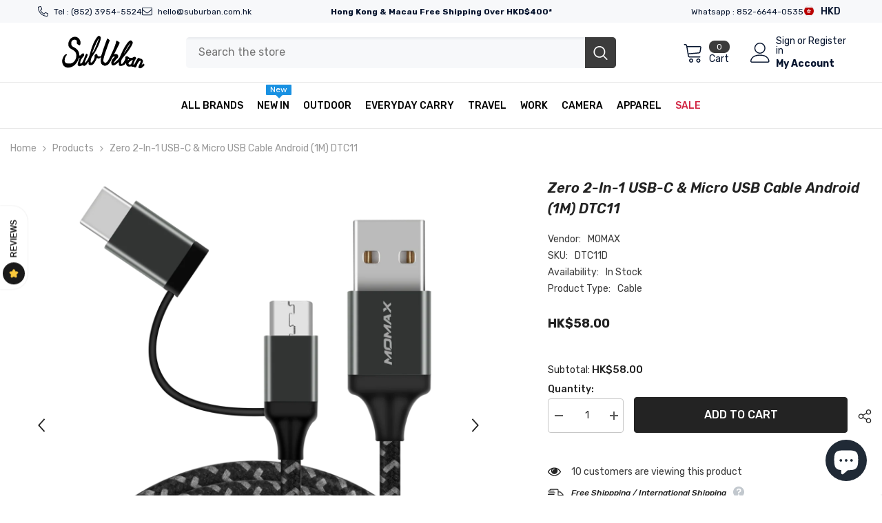

--- FILE ---
content_type: text/javascript;charset=utf-8
request_url: https://assets.cloudlift.app/api/assets/options.js?shop=simplybagz.myshopify.com
body_size: 27052
content:
window.Cloudlift = window.Cloudlift || {};window.Cloudlift.options = { config: {"app":"options","shop":"simplybagz.myshopify.com","url":"https://suburban.com.hk","api":"https://api.cloudlift.app","assets":"https://cdn.jsdelivr.net/gh/cloudlift-app/cdn@0.15.24","mode":"prod","currencyFormats":{"moneyFormat":"HK${{amount}}","moneyWithCurrencyFormat":"HK${{amount}}"},"resources":["https://cdn.jsdelivr.net/gh/cloudlift-app/cdn@0.15.24/static/app-options.css","https://cdn.jsdelivr.net/gh/cloudlift-app/cdn@0.15.24/static/app-options.js"],"locale":"en","i18n":{"product.options.ai.generated.label":"Generated Images","product.options.text.align.right":"Text align right","product.options.discount.button":"Apply","product.options.discount.invalid":"Enter a valid discount code","product.options.library.button":"Select image","product.options.validity.dateMax":"Please enter a date before {max}","product.options.tabs.next":"Next","product.options.free":"FREE","product.options.ai.loading.generating":"Generating your image...","product.options.ai.removebg.button":"Remove Background","product.options.validity.upload.required":"Please upload a file","product.options.item.modal.title":"Update cart item?","product.options.item.modal.update":"Update","product.options.library.categories.button":"Show categories","product.options.tabs.previous":"Previous","product.options.validity.rangeOverflow":"Max allowed value {max}","product.options.file.link":"\uD83D\uDD17","product.options.ai.edit.placeholder":"Describe how to edit the image...","product.options.ai.update.button":"Update Image","product.options.bundle.hide":"Hide","product.options.text.style.bold":"Text bold","product.options.ai.edit.button":"Edit Image","product.options.validity.patternMismatch":"Please enter text to match: {pattern}","product.options.text.fontSize":"Text size","product.options.library.categories.label":"Categories","product.options.bundle.items":"items","product.options.ai.removebg.removed":"Background Removed","product.options.ai.button.generate":"Generate","product.options.validity.upload.max":"Maximum allowed file size is {max} MB","product.options.validity.rangeUnderflow":"Min allowed value {min}","product.options.text.style.italic":"Text italic","product.options.ai.prompt.placeholder":"Describe the image...","product.options.library.search.empty":"No results found","product.options.text.align.center":"Text center","product.options.ai.loading.editing":"Editing image...","product.options.discount.placeholder":"Discount code","product.options.ai.load_more":"Load More","product.options.validity.valueMissing":"Please enter a value","product.options.validity.tooLong":"Please enter less than {max} characters","product.options.ai.button.edit":"Edit Image","product.options.ai.edit.indicator":"Editing image","product.options.bundle.show":"Show","product.options.library.search.placeholder":"Search images","product.options.validity.selectMax":"Please select at most {max}","product.options.discount.valid":"Discount is applied at checkout","product.options.item.edit":"Edit ⚙️","product.options.item.modal.add":"Add new","product.options.validity.dateMin":"Please enter a date after {min}","product.options.library.images.button":"More images","product.options.validity.tooShort":"Please enter at least {min} characters","product.options.validity.selectMin":"Please select at least {min}","product.options.text.align.left":"Text align left"},"level":2,"version":"0.12.124","setup":true,"themeId":"136226373883","autoSelector":".product-form__buttons","autoSelectorPosition":"beforebegin","autoGallerySelector":".product-details [data-image-gallery]","locationMode":0,"selector":"","previewLocationMode":0,"previewSelector":"","previewImgParent":1,"previewImgParentSelector":"","previewImgMainSelector":".product-details [data-image-gallery-main] img","previewImgThumbnailSelector":".product-details .productView-thumbnail-wrapper img","itemImgParentSelector":".cart-item, .previewCartItem","previewSticky":false,"previewStickyMobile":"overlay","previewStickyMobileSize":25,"priceDraft":true,"priceDraftTitle":"","priceDraftShipping":false,"priceDraftTaxFree":false,"priceDraftRetention":3,"priceProductId":"8011393761531","priceProductHandle":"product-options","priceVariantId":"44202880729339","priceVariantValue":50.0,"checkout":true,"checkoutConfig":{"debug":false,"update":false,"key":"218505480","variantId":"44202880729339"},"currencyConvert":true,"autoFulfil":true,"priceWeight":false,"extensions":"","theme":{"productPriceObserver":true,"productVariantHistory":false,"themeGallery":true,"productOptionsClear":true,"productPriceAll":true},"fonts":[{"name":"American Typewritter","files":{"regular":"https://storage.googleapis.com/cloudlift-app-cloud-prod-assets/simplybagz/f_American_Typewriter_Regular.ttf"},"type":2},{"name":"Comic Sans MS","files":{"regular":"https://storage.googleapis.com/cloudlift-app-cloud-prod-assets/simplybagz/f_ComicSansMS3.ttf"},"type":2},{"name":"Gabriola","files":{"regular":"https://storage.googleapis.com/cloudlift-app-cloud-prod-assets/simplybagz/f_Gabriola.ttf"},"type":2},{"name":"Arial Black","files":{"regular":"https://storage.googleapis.com/cloudlift-app-cloud-prod-assets/simplybagz/f_ariblk.ttf"},"type":2},{"name":"UnifrakturMaguntia","files":{"regular":"https://fonts.gstatic.com/s/unifrakturmaguntia/v22/WWXPlieVYwiGNomYU-ciRLRvEmK7oaVun2xNNgNa1A.ttf"},"type":1},{"name":"Inkfree","files":{"regular":"https://storage.googleapis.com/cloudlift-app-cloud-prod-assets/simplybagz/f_Inkfree.ttf"},"type":2},{"name":"Sloop ScriptOne","files":{"regular":"https://storage.googleapis.com/cloudlift-app-cloud-prod-assets/simplybagz/f_Sloops.TTF"},"type":2},{"name":"Dancing Script","files":{"bold":"https://fonts.gstatic.com/s/dancingscript/v29/If2cXTr6YS-zF4S-kcSWSVi_sxjsohD9F50Ruu7B1i0HTeB9ptDqpw.ttf","regular":"https://fonts.gstatic.com/s/dancingscript/v29/If2cXTr6YS-zF4S-kcSWSVi_sxjsohD9F50Ruu7BMSoHTeB9ptDqpw.ttf"},"type":1}],"configs":[{"uuid":"cl6mpscwt3ce","styles":{"label-color":"#555","input-color-selected":"#374151","option-font-size":"16px","input-background-color-selected":"#fff","input-background-color":"#fff","label-font-size":"18px","input-text-color":"#374151","input-border-color":"#d1d5db","font-family":"-apple-system, BlinkMacSystemFont, 'Segoe UI', Roboto,\nHelvetica, Arial, sans-serif, 'Apple Color Emoji', 'Segoe UI Emoji',\n'Segoe UI Symbol'","input-color":"#374151","info-icon-color":"#333","option-border-radius":"6px","input-border-color-focus":"#374151"},"theme":"default","css":"#cl6mpscwt3ce .cl-po--wrapper{font-family:-apple-system,BlinkMacSystemFont,'Segoe UI',Roboto,Helvetica,Arial,sans-serif,'Apple Color Emoji','Segoe UI Emoji','Segoe UI Symbol'}#cl6mpscwt3ce .cl-po--label{color:#555;font-size:18px;margin-bottom:5px}#cl6mpscwt3ce .cl-po--info{width:18px;height:18px;background-color:#333}#cl6mpscwt3ce .cl-po--help{color:#637381;font-size:14px}#cl6mpscwt3ce .cl-po--option{color:#374151;margin-bottom:20px;font-size:16px}#cl6mpscwt3ce .cl-po--input{color:#374151;background-color:#fff;font-size:16px;border-width:1px;border-color:#d1d5db;border-radius:6px;box-shadow:rgba(0,0,0,0) 0 0 0 0,rgba(0,0,0,0) 0 0 0 0,rgba(0,0,0,0.05) 0 1px 2px 0}#cl6mpscwt3ce .cl-po--input:focus{outline:2px solid transparent;outline-offset:2px;box-shadow:#fff 0 0 0 0,#374151 0 0 0 1px,rgba(0,0,0,0.05) 0 1px 2px 0;border-color:#374151}#cl6mpscwt3ce .cl-po--input.cl-po--invalid:focus{box-shadow:#fff 0 0 0 0,#c44e47 0 0 0 1px,rgba(0,0,0,0.05) 0 1px 2px 0;border-color:#c44e47}#cl6mpscwt3ce .cl-po--swatch{background-color:#fff;border-width:1px;border-color:#d1d5db;border-radius:6px;box-shadow:rgba(0,0,0,0) 0 0 0 0,rgba(0,0,0,0) 0 0 0 0,rgba(0,0,0,0.05) 0 1px 2px 0}#cl6mpscwt3ce .cl-po--input:checked+.cl-po--swatch-button{background-color:#fff;color:#374151}#cl6mpscwt3ce input[type=radio]:checked+.cl-po--swatch,#cl6mpscwt3ce input[type=checkbox]:checked+.cl-po--swatch{outline:2px solid transparent;outline-offset:2px;box-shadow:#fff 0 0 0 0,#374151 0 0 0 1px,rgba(0,0,0,0.05) 0 1px 2px 0;border-color:#374151}#cl6mpscwt3ce input[type=checkbox]:checked.cl-po--input,#cl6mpscwt3ce input[type=radio]:checked.cl-po--input{border-color:transparent;background-color:#374151}#cl6mpscwt3ce .cl-po--option .choices__inner{color:#374151;background-color:#fff;border-width:1px;border-color:#d1d5db;border-radius:6px;box-shadow:rgba(0,0,0,0) 0 0 0 0,rgba(0,0,0,0) 0 0 0 0,rgba(0,0,0,0.05) 0 1px 2px 0}#cl6mpscwt3ce .cl-po--option .choices.is-focused:not(.is-open) .choices__inner{outline:2px solid transparent;outline-offset:2px;box-shadow:#fff 0 0 0 0,#374151 0 0 0 1px,rgba(0,0,0,0.05) 0 1px 2px 0;border-color:#374151}#cl6mpscwt3ce .cl-po--option .choices__list--multiple .choices__item{color:#374151;background-color:#fff;border-radius:6px;border:1px solid #d1d5db}#cl6mpscwt3ce .cl-po--option .choices__list--multiple .choices__item.is-highlighted{color:#374151;background-color:#fff;border:1px solid #374151}#cl6mpscwt3ce .cl-po--option .choices[data-type*=select-multiple] .choices__button{color:#374151;border-left:1px solid #d1d5db}#cl6mpscwt3ce .cl-po--text-editor,#cl6mpscwt3ce .cl-po--collapse.cl-po--edit{--text-editor-color:#374151}#cl6mpscwt3ce .cl-po--text-editor .cl-po--swatch-button.selected{outline:2px solid transparent;outline-offset:2px;box-shadow:#fff 0 0 0 0,#374151 0 0 0 1px,rgba(0,0,0,0.05) 0 1px 2px 0;border-color:#374151;background-color:#fff;--text-editor-color:#374151}#cl6mpscwt3ce .cl-po--collapse.cl-po--edit{border-left:1px solid #d1d5db;border-right:1px solid #d1d5db;border-bottom-color:#d1d5db}#cl6mpscwt3ce .cl-po--collapse.cl-po--edit .cl-po--edit-label{color:#637381}#cl6mpscwt3ce .cl-po--collapse.cl-po--edit:not(.cl-po--open){border-bottom:1px solid #d1d5db;border-bottom-left-radius:6px;border-bottom-right-radius:6px}#cl6mpscwt3ce .cl-po--invalid{border-color:#c44e47}#cl6mpscwt3ce .cl-po--errors{margin-top:10px}#cl6mpscwt3ce .cl-po--error{font-size:16px;font-family:-apple-system,BlinkMacSystemFont,'Segoe UI',Roboto,Helvetica,Arial,sans-serif,'Apple Color Emoji','Segoe UI Emoji','Segoe UI Symbol';color:#fff;background-color:#c44e47;border-color:#b7423b;border-radius:6px}#cl6mpscwt3ce .cl-po--collapse{color:#555;font-size:18px}#cl6mpscwt3ce .cl-po--collapse:before{width:22px;height:22px}#cl6mpscwt3ce .cl-po--panel{border-width:1px;border-color:#d1d5db;border-bottom-left-radius:6px;border-bottom-right-radius:6px;box-shadow:rgba(0,0,0,0) 0 0 0 0,rgba(0,0,0,0) 0 0 0 0,rgba(0,0,0,0.05) 0 1px 2px 0}","variantOption":false,"variantOptions":[],"options":[{"name":"group","type":"group","value":"","required":false,"conditions":[],"params":{"collapseOpen":false,"collapseLabel":"Engraving","collapse":true,"groupLayout":"row"},"options":[{"name":"Engraving","type":"select","label":"Engraving","value":"No","required":true,"conditions":[],"params":{"textValueSelect":"","validationMsg":"","textClean":"","autocomplete":"","pattern":"","labelPriceText":false,"valuePriceText":true,"groupDelimiter":"","help":"","priceTemplate":"","labelValueText":false,"exclude":false,"placeholder":"","info":""},"values":[{"value":"No","text":""},{"value":"Yes","text":"","price":50.0}]},{"name":"TEXT","type":"text","label":"TEXT","value":"","required":false,"conditions":[{"data":"options","field":"Engraving","operator":"equals","value":"Yes"}],"params":{"help":"","min":5,"validationMsg":"","priceTemplate":"","max":12,"textClean":"","autocomplete":"","pattern":"","labelPriceText":false,"placeholder":"TEXT","info":""}},{"name":"Upload","type":"upload","label":"Upload","value":"","required":false,"conditions":[{"data":"options","field":"Engraving","operator":"equals","value":"Yes"}],"params":{"button":"","help":"","validationMsg":"","priceTemplate":"","textClean":"","autocomplete":"","pattern":"","labelPriceText":false,"placeholder":"","info":"","accept":"image/*"}},{"name":"Font select","type":"font","label":"Font select","value":"","required":false,"conditions":[{"data":"options","field":"TEXT","operator":"!empty","value":""}],"params":{"validationMsg":"","textClean":"","autocomplete":"","pattern":"","fontSortAlpha":false,"labelPriceText":false,"fontSwatch":true,"fontSwatchItems":2,"help":"","priceTemplate":"","fontFamilies":[],"placeholder":"","info":""}}]}],"targetMode":0,"conditionMode":2,"product":{"id":"8163027648763","title":"V-BUCKLE 25 black flap + pull tab","handle":"fidlock-v-buckle-25-black-flap-pull-tab","type":"product","quantity":1},"conditions":[{"data":"product","field":"product_vendor","operator":"equals","value":"Fidlock"},{"data":"product","field":"product_title","operator":"contains","value":"V-Buckle"}],"preview":true,"previewConfig":{"name":"Main","position":1,"export":true,"exportConfig":{"original":true,"originalProperty":"_original","originalFormat":"jpeg","thumbnail":false,"thumbnailProperty":"_preview","thumbnailWidth":500,"thumbnailHeight":500,"crop":false,"cropConfig":{"valid":false}},"width":480,"height":480,"layers":[{"name":"product","type":"product","conditions":[],"params":{"excludeThumbnail":false,"rotatable":false,"resizable":false,"interactive":false,"autoScaleRatio":true,"interactiveBox":false,"excludeOriginal":false,"imgPos":1,"autoCenterV":true,"autoScaleOverlay":false,"autoScale":true,"scaleX":1.0,"interactiveColor":"","scaleY":1.0,"refRect":false,"autoScaleMax":true,"x":0,"variant":false,"autoCenterH":true,"y":0,"autoPos":true,"autoRotate":false}},{"name":"Text","type":"text","conditions":[{"data":"options","field":"Engraving","operator":"equals","value":"Yes"}],"params":{"excludeThumbnail":false,"fontSizeStep":3,"interactive":true,"autoScale":true,"refX":186,"scaleX":1.0,"interactiveColor":"rgba(0,0,0,0.0)","scaleY":1.0,"refY":194,"fontFamily":"Arial Black","text":"Text","textShadow":false,"fontWeight":"normal","rotatable":true,"textBox":true,"textStroke":false,"textAlign":"center","autoScaleRatio":true,"fontStyle":"normal","excludeOriginal":false,"refRect":true,"refHeight":108.0,"fontSize":16,"optionFont":"Font select","option":"TEXT","color":"#797979","textStrokeColor":"","textShadowColor":"","fontSizeMax":36,"autoCenterV":true,"refWidth":107.0,"autoCenterH":true,"textPath":false,"autoPos":true,"autoRotate":false,"fontSizeMin":12,"editor":{"font":false,"size":true,"align":false,"color":false,"style":false},"resizable":false,"letterSpacing":0.0,"textPattern":false,"interactiveBox":true,"textEditor":true,"autoScaleOverlay":false,"refAngle":0,"autoScaleMax":true,"x":0,"y":0,"lineHeight":1.0,"collapseLabel":"Edit","textVertical":false,"fontSizeFactor":1,"collapse":true}}],"gallery":true,"galleryConfig":{"exclude":[],"excludeVariants":false,"hideThumbnails":false,"hideThumbnailsMobile":false,"pagination":false,"paginationMobile":false,"arrows":false,"previewActive":false,"loader":false,"layout":"bottom"},"views":[]}},{"uuid":"clqwuo4tba65","styles":{"label-color":"#555","input-color-selected":"#374151","option-font-size":"16px","input-background-color-selected":"#fff","input-background-color":"#fff","label-font-size":"18px","input-text-color":"#374151","input-border-color":"#d1d5db","font-family":"-apple-system, BlinkMacSystemFont, 'Segoe UI', Roboto,\nHelvetica, Arial, sans-serif, 'Apple Color Emoji', 'Segoe UI Emoji',\n'Segoe UI Symbol'","input-color":"#374151","info-icon-color":"#333","option-border-radius":"6px","input-border-color-focus":"#374151"},"theme":"default","css":"#clqwuo4tba65 .cl-po--wrapper{font-family:-apple-system,BlinkMacSystemFont,'Segoe UI',Roboto,Helvetica,Arial,sans-serif,'Apple Color Emoji','Segoe UI Emoji','Segoe UI Symbol'}#clqwuo4tba65 .cl-po--label{color:#555;font-size:18px;margin-bottom:5px}#clqwuo4tba65 .cl-po--info{width:18px;height:18px;background-color:#333}#clqwuo4tba65 .cl-po--help{color:#637381;font-size:14px}#clqwuo4tba65 .cl-po--option{color:#374151;margin-bottom:20px;font-size:16px}#clqwuo4tba65 .cl-po--input{color:#374151;background-color:#fff;font-size:16px;border-width:1px;border-color:#d1d5db;border-radius:6px;box-shadow:rgba(0,0,0,0) 0 0 0 0,rgba(0,0,0,0) 0 0 0 0,rgba(0,0,0,0.05) 0 1px 2px 0}#clqwuo4tba65 .cl-po--input:focus{outline:2px solid transparent;outline-offset:2px;box-shadow:#fff 0 0 0 0,#374151 0 0 0 1px,rgba(0,0,0,0.05) 0 1px 2px 0;border-color:#374151}#clqwuo4tba65 .cl-po--input.cl-po--invalid:focus{box-shadow:#fff 0 0 0 0,#c44e47 0 0 0 1px,rgba(0,0,0,0.05) 0 1px 2px 0;border-color:#c44e47}#clqwuo4tba65 .cl-po--swatch{background-color:#fff;border-width:1px;border-color:#d1d5db;border-radius:6px;box-shadow:rgba(0,0,0,0) 0 0 0 0,rgba(0,0,0,0) 0 0 0 0,rgba(0,0,0,0.05) 0 1px 2px 0}#clqwuo4tba65 .cl-po--input:checked+.cl-po--swatch-button{background-color:#fff;color:#374151}#clqwuo4tba65 input[type=radio]:checked+.cl-po--swatch,#clqwuo4tba65 input[type=checkbox]:checked+.cl-po--swatch{outline:2px solid transparent;outline-offset:2px;box-shadow:#fff 0 0 0 0,#374151 0 0 0 1px,rgba(0,0,0,0.05) 0 1px 2px 0;border-color:#374151}#clqwuo4tba65 input[type=checkbox]:checked.cl-po--input,#clqwuo4tba65 input[type=radio]:checked.cl-po--input{border-color:transparent;background-color:#374151}#clqwuo4tba65 .cl-po--option .choices__inner{color:#374151;background-color:#fff;border-width:1px;border-color:#d1d5db;border-radius:6px;box-shadow:rgba(0,0,0,0) 0 0 0 0,rgba(0,0,0,0) 0 0 0 0,rgba(0,0,0,0.05) 0 1px 2px 0}#clqwuo4tba65 .cl-po--option .choices.is-focused:not(.is-open) .choices__inner{outline:2px solid transparent;outline-offset:2px;box-shadow:#fff 0 0 0 0,#374151 0 0 0 1px,rgba(0,0,0,0.05) 0 1px 2px 0;border-color:#374151}#clqwuo4tba65 .cl-po--option .choices__list--multiple .choices__item{color:#374151;background-color:#fff;border-radius:6px;border:1px solid #d1d5db}#clqwuo4tba65 .cl-po--option .choices__list--multiple .choices__item.is-highlighted{color:#374151;background-color:#fff;border:1px solid #374151}#clqwuo4tba65 .cl-po--option .choices[data-type*=select-multiple] .choices__button{color:#374151;border-left:1px solid #d1d5db}#clqwuo4tba65 .cl-po--text-editor,#clqwuo4tba65 .cl-po--collapse.cl-po--edit{--text-editor-color:#374151}#clqwuo4tba65 .cl-po--text-editor .cl-po--swatch-button.selected{outline:2px solid transparent;outline-offset:2px;box-shadow:#fff 0 0 0 0,#374151 0 0 0 1px,rgba(0,0,0,0.05) 0 1px 2px 0;border-color:#374151;background-color:#fff;--text-editor-color:#374151}#clqwuo4tba65 .cl-po--collapse.cl-po--edit{border-left:1px solid #d1d5db;border-right:1px solid #d1d5db;border-bottom-color:#d1d5db}#clqwuo4tba65 .cl-po--collapse.cl-po--edit .cl-po--edit-label{color:#637381}#clqwuo4tba65 .cl-po--collapse.cl-po--edit:not(.cl-po--open){border-bottom:1px solid #d1d5db;border-bottom-left-radius:6px;border-bottom-right-radius:6px}#clqwuo4tba65 .cl-po--invalid{border-color:#c44e47}#clqwuo4tba65 .cl-po--errors{margin-top:10px}#clqwuo4tba65 .cl-po--error{font-size:16px;font-family:-apple-system,BlinkMacSystemFont,'Segoe UI',Roboto,Helvetica,Arial,sans-serif,'Apple Color Emoji','Segoe UI Emoji','Segoe UI Symbol';color:#fff;background-color:#c44e47;border-color:#b7423b;border-radius:6px}#clqwuo4tba65 .cl-po--collapse{color:#555;font-size:18px}#clqwuo4tba65 .cl-po--collapse:before{width:22px;height:22px}#clqwuo4tba65 .cl-po--panel{border-width:1px;border-color:#d1d5db;border-bottom-left-radius:6px;border-bottom-right-radius:6px;box-shadow:rgba(0,0,0,0) 0 0 0 0,rgba(0,0,0,0) 0 0 0 0,rgba(0,0,0,0.05) 0 1px 2px 0}","variantOption":false,"variantOptions":[],"options":[{"name":"group","type":"group","value":"","required":false,"conditions":[],"params":{"collapseOpen":false,"collapseLabel":"Engraving","collapse":true,"groupLayout":"row"},"options":[{"name":"     Engraving","type":"button-swatch","label":"Engraving","value":"","required":false,"conditions":[],"params":{"grow":false,"validationMsg":"","textClean":"","autocomplete":"","priceTextClean":"","pattern":"","labelPriceText":false,"toggle":false,"valuePriceText":true,"help":"","priceTemplate":"","labelValueText":false,"valuePriceTooltip":false,"exclude":false,"placeholder":"","info":"","multiSelect":false},"values":[{"value":"Yes","text":"","price":50.0},{"value":"No","text":""}]},{"name":"Color","type":"select","label":"Color","value":"","required":false,"conditions":[{"data":"options","field":"     Engraving","operator":"equals","value":"Yes"}],"params":{"textValueSelect":"","validationMsg":"","textClean":"","autocomplete":"","priceTextClean":"","pattern":"","labelPriceText":false,"valuePriceText":true,"groupDelimiter":"","help":"","priceTemplate":"","labelValueText":false,"exclude":false,"placeholder":"","info":""},"values":[{"value":"Gold","text":""},{"value":"Kelp","text":""},{"value":"Sand","text":""},{"value":"Black","text":""},{"value":"Orange","text":""},{"value":"Sliver","text":""},{"value":"Cashmere","text":""},{"value":"Titanium","text":""},{"value":"EarthGrey","text":""},{"value":"Red","text":""},{"value":"Blue","text":""},{"value":"Lime","text":""},{"value":"Navy","text":""},{"value":"Rose","text":""},{"value":"Teal","text":""},{"value":"Brown","text":""},{"value":"Green","text":""},{"value":"Fuchsia","text":""},{"value":"Dark Purple","text":""}]},{"name":"Laser Text ","type":"text","label":"Laser Text Engraving","value":"","required":false,"conditions":[{"data":"options","field":"     Engraving","operator":"equals","value":"Yes"}],"params":{"help":"<li>Position may be ±1 mm error<br><li>Appearance will be transparent<br><li>Modifications are NOT allowed after placing the order<br><strong>*For products with engraved, CANNOT be exchanged or refunded</strong>","min":1,"validationMsg":"","priceTemplate":"","max":16,"textClean":"","autocomplete":"","priceTextClean":"","pattern":"","labelPriceText":false,"placeholder":"Text","info":""}},{"name":"Font select","type":"font","label":"Font select","value":"","required":false,"conditions":[{"data":"options","field":"     Engraving","operator":"equals","value":"Yes"}],"params":{"validationMsg":"","textClean":"","autocomplete":"","priceTextClean":"","pattern":"","fontSortAlpha":false,"labelPriceText":false,"fontSwatch":true,"fontSwatchItems":2,"help":"","priceTemplate":"","fontFamilies":[],"placeholder":"","info":""}},{"name":" Upload ","type":"upload","label":"Upload ","value":"","required":true,"conditions":[{"data":"options","field":"     Engraving","operator":"equals","value":"Yes"}],"params":{"validationMsg":"","textClean":"","autocomplete":"","dimensionRatio":false,"priceTextClean":"","pattern":"","labelPriceText":false,"dimensionCrop":false,"accept":"image/*","button":"","help":"","priceTemplate":"","dimensionUpdate":false,"placeholder":"","info":"Single Color PNG*\nUpload (Within 10 MB )"}}]}],"targetMode":0,"conditionMode":1,"product":{"id":"9136275947771","title":"Cardprotector Original","handle":"secrid-cardprotector-original","type":"product","quantity":1},"conditions":[],"preview":true,"previewConfig":{"name":"Engraving","position":1,"export":true,"exportConfig":{"original":true,"originalProperty":"_original","thumbnail":true,"thumbnailProperty":"_preview","thumbnailWidth":500,"thumbnailHeight":500,"crop":false,"cropConfig":{"valid":false}},"width":1200,"height":1200,"layers":[{"name":"Gold","type":"product","conditions":[{"data":"options","field":"Color","operator":"equals","value":"Gold"}],"params":{"excludeThumbnail":false,"interactive":false,"imgPos":9,"autoCenterV":true,"autoScale":true,"refX":50,"scaleX":1.0,"interactiveColor":"","scaleY":0.596,"refY":50,"refWidth":743.0,"variant":true,"autoCenterH":true,"autoPos":true,"autoRotate":false,"rotatable":false,"resizable":false,"autoScaleRatio":true,"interactiveBox":false,"excludeOriginal":false,"autoScaleOverlay":false,"refAngle":0,"refRect":false,"refHeight":956.0,"autoScaleMax":true,"x":0,"y":0}},{"name":"Kelp","type":"product","conditions":[{"data":"options","field":"Color","operator":"equals","value":"Kelp"}],"params":{"excludeThumbnail":false,"interactive":false,"imgPos":5,"autoCenterV":true,"autoScale":true,"refX":50,"scaleX":1.0,"interactiveColor":"","scaleY":0.596,"refY":50,"refWidth":743.0,"variant":true,"autoCenterH":true,"autoPos":true,"autoRotate":false,"rotatable":false,"resizable":false,"autoScaleRatio":true,"interactiveBox":false,"excludeOriginal":false,"autoScaleOverlay":false,"refAngle":0,"refRect":false,"refHeight":956.0,"autoScaleMax":true,"x":0,"y":0}},{"name":"Sand","type":"product","conditions":[{"data":"options","field":"Color","operator":"equals","value":"Sand"}],"params":{"excludeThumbnail":false,"interactive":false,"imgPos":19,"autoCenterV":true,"autoScale":true,"refX":50,"scaleX":1.0,"interactiveColor":"","scaleY":0.596,"refY":50,"refWidth":743.0,"variant":true,"autoCenterH":true,"autoPos":true,"autoRotate":false,"rotatable":false,"resizable":false,"autoScaleRatio":true,"interactiveBox":false,"excludeOriginal":false,"autoScaleOverlay":false,"refAngle":0,"refRect":false,"refHeight":956.0,"autoScaleMax":true,"x":0,"y":0}},{"name":"Black","type":"product","conditions":[{"data":"options","field":"Color","operator":"equals","value":"Black"}],"params":{"excludeThumbnail":false,"interactive":false,"imgPos":31,"autoCenterV":true,"autoScale":true,"refX":50,"scaleX":1.0,"interactiveColor":"","scaleY":0.596,"refY":50,"refWidth":743.0,"variant":true,"autoCenterH":true,"autoPos":true,"autoRotate":false,"rotatable":false,"resizable":false,"autoScaleRatio":true,"interactiveBox":false,"excludeOriginal":false,"autoScaleOverlay":false,"refAngle":0,"refRect":false,"refHeight":956.0,"autoScaleMax":true,"x":0,"y":0}},{"name":"Orange","type":"product","conditions":[{"data":"options","field":"Color","operator":"equals","value":"Orange"}],"params":{"excludeThumbnail":false,"interactive":false,"imgPos":1,"autoCenterV":true,"autoScale":true,"refX":50,"scaleX":1.0,"interactiveColor":"","scaleY":0.596,"refY":50,"refWidth":743.0,"variant":true,"autoCenterH":true,"autoPos":true,"autoRotate":false,"rotatable":false,"resizable":false,"autoScaleRatio":true,"interactiveBox":false,"excludeOriginal":false,"autoScaleOverlay":false,"refAngle":0,"refRect":false,"refHeight":956.0,"autoScaleMax":true,"x":0,"y":0}},{"name":"Sliver","type":"product","conditions":[{"data":"options","field":"Color","operator":"equals","value":"Sliver"}],"params":{"excludeThumbnail":false,"interactive":false,"imgPos":27,"autoCenterV":true,"autoScale":true,"refX":50,"scaleX":1.0,"interactiveColor":"","scaleY":0.596,"refY":50,"refWidth":743.0,"variant":true,"autoCenterH":true,"autoPos":true,"autoRotate":false,"rotatable":false,"resizable":false,"autoScaleRatio":true,"interactiveBox":false,"excludeOriginal":false,"autoScaleOverlay":false,"refAngle":0,"refRect":false,"refHeight":956.0,"autoScaleMax":true,"x":0,"y":0}},{"name":"Cashmere","type":"product","conditions":[{"data":"options","field":"Color","operator":"equals","value":"Cashmere"}],"params":{"excludeThumbnail":false,"interactive":false,"imgPos":12,"autoCenterV":true,"autoScale":true,"refX":50,"scaleX":1.0,"interactiveColor":"","scaleY":0.596,"refY":50,"refWidth":743.0,"variant":true,"autoCenterH":true,"autoPos":true,"autoRotate":false,"rotatable":false,"resizable":false,"autoScaleRatio":true,"interactiveBox":false,"excludeOriginal":false,"autoScaleOverlay":false,"refAngle":0,"refRect":false,"refHeight":956.0,"autoScaleMax":true,"x":0,"y":0}},{"name":"Titanium","type":"product","conditions":[{"data":"options","field":"Color","operator":"equals","value":"Titanium"}],"params":{"excludeThumbnail":false,"interactive":false,"imgPos":15,"autoCenterV":true,"autoScale":true,"refX":50,"scaleX":1.0,"interactiveColor":"","scaleY":0.596,"refY":50,"refWidth":743.0,"variant":true,"autoCenterH":true,"autoPos":true,"autoRotate":false,"rotatable":false,"resizable":false,"autoScaleRatio":true,"interactiveBox":false,"excludeOriginal":false,"autoScaleOverlay":false,"refAngle":0,"refRect":false,"refHeight":956.0,"autoScaleMax":true,"x":0,"y":0}},{"name":"EarthGrey","type":"product","conditions":[{"data":"options","field":"Color","operator":"equals","value":"EarthGrey"}],"params":{"excludeThumbnail":false,"interactive":false,"imgPos":23,"autoCenterV":true,"autoScale":true,"refX":50,"scaleX":1.0,"interactiveColor":"","scaleY":0.596,"refY":50,"refWidth":743.0,"variant":true,"autoCenterH":true,"autoPos":true,"autoRotate":false,"rotatable":false,"resizable":false,"autoScaleRatio":true,"interactiveBox":false,"excludeOriginal":false,"autoScaleOverlay":false,"refAngle":0,"refRect":false,"refHeight":956.0,"autoScaleMax":true,"x":0,"y":0}},{"name":"Red","type":"product","conditions":[{"data":"options","field":"Color","operator":"equals","value":"Red"}],"params":{"excludeThumbnail":false,"interactive":false,"imgPos":35,"autoCenterV":true,"autoScale":true,"refX":50,"scaleX":1.0,"interactiveColor":"","scaleY":0.596,"refY":50,"refWidth":743.0,"variant":true,"autoCenterH":true,"autoPos":true,"autoRotate":false,"rotatable":false,"resizable":false,"autoScaleRatio":true,"interactiveBox":false,"excludeOriginal":false,"autoScaleOverlay":false,"refAngle":0,"refRect":false,"refHeight":956.0,"autoScaleMax":true,"x":0,"y":0}},{"name":"Blue","type":"product","conditions":[{"data":"options","field":"Color","operator":"equals","value":"Blue"}],"params":{"excludeThumbnail":false,"interactive":false,"imgPos":39,"autoCenterV":true,"autoScale":true,"refX":50,"scaleX":1.0,"interactiveColor":"","scaleY":0.596,"refY":50,"refWidth":743.0,"variant":true,"autoCenterH":true,"autoPos":true,"autoRotate":false,"rotatable":false,"resizable":false,"autoScaleRatio":true,"interactiveBox":false,"excludeOriginal":false,"autoScaleOverlay":false,"refAngle":0,"refRect":false,"refHeight":956.0,"autoScaleMax":true,"x":0,"y":0}},{"name":"Lime","type":"product","conditions":[{"data":"options","field":"Color","operator":"equals","value":"Lime"}],"params":{"excludeThumbnail":false,"interactive":false,"imgPos":43,"autoCenterV":true,"autoScale":true,"refX":50,"scaleX":1.0,"interactiveColor":"","scaleY":0.596,"refY":50,"refWidth":743.0,"variant":true,"autoCenterH":true,"autoPos":true,"autoRotate":false,"rotatable":false,"resizable":false,"autoScaleRatio":true,"interactiveBox":false,"excludeOriginal":false,"autoScaleOverlay":false,"refAngle":0,"refRect":false,"refHeight":956.0,"autoScaleMax":true,"x":0,"y":0}},{"name":"Navy","type":"product","conditions":[{"data":"options","field":"Color","operator":"equals","value":"Navy"}],"params":{"excludeThumbnail":false,"interactive":false,"imgPos":47,"autoCenterV":true,"autoScale":true,"refX":50,"scaleX":1.0,"interactiveColor":"","scaleY":0.596,"refY":50,"refWidth":743.0,"variant":true,"autoCenterH":true,"autoPos":true,"autoRotate":false,"rotatable":false,"resizable":false,"autoScaleRatio":true,"interactiveBox":false,"excludeOriginal":false,"autoScaleOverlay":false,"refAngle":0,"refRect":false,"refHeight":956.0,"autoScaleMax":true,"x":0,"y":0}},{"name":"Rose","type":"product","conditions":[{"data":"options","field":"Color","operator":"equals","value":"Rose"}],"params":{"excludeThumbnail":false,"interactive":false,"imgPos":51,"autoCenterV":true,"autoScale":true,"refX":50,"scaleX":1.0,"interactiveColor":"","scaleY":0.596,"refY":50,"refWidth":743.0,"variant":true,"autoCenterH":true,"autoPos":true,"autoRotate":false,"rotatable":false,"resizable":false,"autoScaleRatio":true,"interactiveBox":false,"excludeOriginal":false,"autoScaleOverlay":false,"refAngle":0,"refRect":false,"refHeight":956.0,"autoScaleMax":true,"x":0,"y":0}},{"name":"Teal","type":"product","conditions":[{"data":"options","field":"Color","operator":"equals","value":"Teal"}],"params":{"excludeThumbnail":false,"interactive":false,"imgPos":55,"autoCenterV":true,"autoScale":true,"refX":50,"scaleX":1.0,"interactiveColor":"","scaleY":0.596,"refY":50,"refWidth":743.0,"variant":true,"autoCenterH":true,"autoPos":true,"autoRotate":false,"rotatable":false,"resizable":false,"autoScaleRatio":true,"interactiveBox":false,"excludeOriginal":false,"autoScaleOverlay":false,"refAngle":0,"refRect":false,"refHeight":956.0,"autoScaleMax":true,"x":0,"y":0}},{"name":"Brown","type":"product","conditions":[{"data":"options","field":"Color","operator":"equals","value":"Brown"}],"params":{"excludeThumbnail":false,"interactive":false,"imgPos":58,"autoCenterV":true,"autoScale":true,"refX":50,"scaleX":1.0,"interactiveColor":"","scaleY":0.596,"refY":50,"refWidth":743.0,"variant":true,"autoCenterH":true,"autoPos":true,"autoRotate":false,"rotatable":false,"resizable":false,"autoScaleRatio":true,"interactiveBox":false,"excludeOriginal":false,"autoScaleOverlay":false,"refAngle":0,"refRect":false,"refHeight":956.0,"autoScaleMax":true,"x":0,"y":0}},{"name":"Green","type":"product","conditions":[{"data":"options","field":"Color","operator":"equals","value":"Green"}],"params":{"excludeThumbnail":false,"interactive":false,"imgPos":62,"autoCenterV":true,"autoScale":true,"refX":50,"scaleX":1.0,"interactiveColor":"","scaleY":0.596,"refY":50,"refWidth":743.0,"variant":true,"autoCenterH":true,"autoPos":true,"autoRotate":false,"rotatable":false,"resizable":false,"autoScaleRatio":true,"interactiveBox":false,"excludeOriginal":false,"autoScaleOverlay":false,"refAngle":0,"refRect":false,"refHeight":956.0,"autoScaleMax":true,"x":0,"y":0}},{"name":"Fuchsia","type":"product","conditions":[{"data":"options","field":"Color","operator":"equals","value":"Fuchsia"}],"params":{"excludeThumbnail":false,"interactive":false,"imgPos":66,"autoCenterV":true,"autoScale":true,"refX":50,"scaleX":1.0,"interactiveColor":"","scaleY":0.596,"refY":50,"refWidth":743.0,"variant":true,"autoCenterH":true,"autoPos":true,"autoRotate":false,"rotatable":false,"resizable":false,"autoScaleRatio":true,"interactiveBox":false,"excludeOriginal":false,"autoScaleOverlay":false,"refAngle":0,"refRect":false,"refHeight":956.0,"autoScaleMax":true,"x":0,"y":0}},{"name":"Dark Purple","type":"product","conditions":[{"data":"options","field":"Color","operator":"equals","value":"Dark Purple"}],"params":{"excludeThumbnail":false,"interactive":false,"imgPos":70,"autoCenterV":true,"autoScale":true,"refX":50,"scaleX":1.0,"interactiveColor":"","scaleY":0.596,"refY":50,"refWidth":743.0,"variant":true,"autoCenterH":true,"autoPos":true,"autoRotate":false,"rotatable":false,"resizable":false,"autoScaleRatio":true,"interactiveBox":false,"excludeOriginal":false,"autoScaleOverlay":false,"refAngle":0,"refRect":false,"refHeight":956.0,"autoScaleMax":true,"x":0,"y":0}},{"name":"Text","type":"text","conditions":[{"data":"options","field":"     Engraving","operator":"equals","value":"Yes"}],"params":{"excludeThumbnail":false,"fontSizeStep":20,"interactive":true,"autoScale":true,"refX":378,"scaleX":1.713,"interactiveColor":"","scaleY":1.713,"refY":147,"text":"","textShadow":true,"fontWeight":"normal","rotatable":true,"textBox":true,"textStroke":false,"textAlign":"center","autoScaleRatio":true,"fontStyle":"normal","excludeOriginal":false,"refRect":true,"refHeight":895.0,"fontSize":40,"optionFont":"Font select","option":"Laser Text ","color":"#c6c6c6","textStrokeColor":"","textShadowColor":"","fontSizeMax":240,"autoCenterV":true,"refWidth":468.0,"autoCenterH":false,"textPath":false,"autoPos":true,"autoRotate":false,"fontSizeMin":40,"editor":{"font":false,"size":true,"align":false,"color":false,"style":false},"resizable":true,"letterSpacing":0.0,"textPattern":false,"interactiveBox":true,"textEditor":true,"autoScaleOverlay":false,"refAngle":0,"autoScaleMax":true,"x":459,"y":914,"lineHeight":1.0,"collapseLabel":"","textVertical":false,"fontSizeFactor":1,"collapse":false}},{"name":"preview","type":"upload","conditions":[],"params":{"excludeThumbnail":false,"color":"","interactive":false,"autoCenterV":true,"autoScale":true,"cropLabel":"crop","refX":377,"scaleX":1.0,"interactiveColor":"","scaleY":1.0,"refY":131,"refWidth":470.0,"removeBgKey":"","autoCenterH":true,"autoPos":true,"autoRotate":true,"rotatable":false,"canvasRotate":false,"resizable":true,"autoScaleRatio":true,"filters":null,"interactiveBox":false,"excludeOriginal":false,"autoScaleOverlay":false,"refAngle":0,"refRect":true,"refHeight":906.0,"autoScaleMax":true,"x":0,"y":0,"opacity":1.0,"crop":true,"option":" Upload "}}],"gallery":true,"galleryConfig":{"exclude":[66,35,5,70,39,8,11,43,15,47,19,51,23,55,58,27,62,31],"excludeVariants":true,"hideThumbnails":false,"hideThumbnailsMobile":false,"pagination":false,"paginationMobile":false,"arrows":false,"previewActive":true,"loader":false,"layout":"bottom"},"views":[]}},{"uuid":"cltuwnqfvlwx","styles":{"label-color":"#555","input-color-selected":"#374151","option-font-size":"13px","input-background-color-selected":"#fff","input-background-color":"#fff","label-font-size":"15px","input-text-color":"#374151","input-border-color":"#d1d5db","font-family":"-apple-system, BlinkMacSystemFont, 'Segoe UI', Roboto,\nHelvetica, Arial, sans-serif, 'Apple Color Emoji', 'Segoe UI Emoji',\n'Segoe UI Symbol'","input-color":"#374151","info-icon-color":"#333","option-border-radius":"6px","input-border-color-focus":"#374151"},"theme":"default","css":"#cltuwnqfvlwx .cl-po--wrapper{font-family:-apple-system,BlinkMacSystemFont,'Segoe UI',Roboto,Helvetica,Arial,sans-serif,'Apple Color Emoji','Segoe UI Emoji','Segoe UI Symbol'}#cltuwnqfvlwx .cl-po--label{color:#555;font-size:15px;margin-bottom:5px}#cltuwnqfvlwx .cl-po--info{width:15px;height:15px;background-color:#333}#cltuwnqfvlwx .cl-po--help{color:#637381;font-size:12px}#cltuwnqfvlwx .cl-po--option{color:#374151;margin-bottom:20px;font-size:13px}#cltuwnqfvlwx .cl-po--input{color:#374151;background-color:#fff;font-size:13px;border-width:1px;border-color:#d1d5db;border-radius:6px;box-shadow:rgba(0,0,0,0) 0 0 0 0,rgba(0,0,0,0) 0 0 0 0,rgba(0,0,0,0.05) 0 1px 2px 0}#cltuwnqfvlwx .cl-po--input:focus{outline:2px solid transparent;outline-offset:2px;box-shadow:#fff 0 0 0 0,#374151 0 0 0 1px,rgba(0,0,0,0.05) 0 1px 2px 0;border-color:#374151}#cltuwnqfvlwx .cl-po--input.cl-po--invalid:focus{box-shadow:#fff 0 0 0 0,#c44e47 0 0 0 1px,rgba(0,0,0,0.05) 0 1px 2px 0;border-color:#c44e47}#cltuwnqfvlwx .cl-po--swatch{background-color:#fff;border-width:1px;border-color:#d1d5db;border-radius:6px;box-shadow:rgba(0,0,0,0) 0 0 0 0,rgba(0,0,0,0) 0 0 0 0,rgba(0,0,0,0.05) 0 1px 2px 0}#cltuwnqfvlwx .cl-po--input:checked+.cl-po--swatch-button{background-color:#fff;color:#374151}#cltuwnqfvlwx input[type=radio]:checked+.cl-po--swatch,#cltuwnqfvlwx input[type=checkbox]:checked+.cl-po--swatch{outline:2px solid transparent;outline-offset:2px;box-shadow:#fff 0 0 0 0,#374151 0 0 0 1px,rgba(0,0,0,0.05) 0 1px 2px 0;border-color:#374151}#cltuwnqfvlwx input[type=checkbox]:checked.cl-po--input,#cltuwnqfvlwx input[type=radio]:checked.cl-po--input{border-color:transparent;background-color:#374151}#cltuwnqfvlwx .cl-po--option .choices__inner{color:#374151;background-color:#fff;border-width:1px;border-color:#d1d5db;border-radius:6px;box-shadow:rgba(0,0,0,0) 0 0 0 0,rgba(0,0,0,0) 0 0 0 0,rgba(0,0,0,0.05) 0 1px 2px 0}#cltuwnqfvlwx .cl-po--option .choices.is-focused:not(.is-open) .choices__inner{outline:2px solid transparent;outline-offset:2px;box-shadow:#fff 0 0 0 0,#374151 0 0 0 1px,rgba(0,0,0,0.05) 0 1px 2px 0;border-color:#374151}#cltuwnqfvlwx .cl-po--text-editor,#cltuwnqfvlwx .cl-po--collapse.cl-po--edit{--text-editor-color:#374151}#cltuwnqfvlwx .cl-po--text-editor .cl-po--swatch-button.selected{outline:2px solid transparent;outline-offset:2px;box-shadow:#fff 0 0 0 0,#374151 0 0 0 1px,rgba(0,0,0,0.05) 0 1px 2px 0;border-color:#374151;background-color:#fff;--text-editor-color:#374151}#cltuwnqfvlwx .cl-po--collapse.cl-po--edit{border-left:1px solid #d1d5db;border-right:1px solid #d1d5db;border-bottom-color:#d1d5db}#cltuwnqfvlwx .cl-po--collapse.cl-po--edit .cl-po--edit-label{color:#637381}#cltuwnqfvlwx .cl-po--collapse.cl-po--edit:not(.cl-po--open){border-bottom:1px solid #d1d5db;border-bottom-left-radius:6px;border-bottom-right-radius:6px}#cltuwnqfvlwx .cl-po--invalid{border-color:#c44e47}#cltuwnqfvlwx .cl-po--errors{margin-top:10px}#cltuwnqfvlwx .cl-po--error{font-size:13px;font-family:-apple-system,BlinkMacSystemFont,'Segoe UI',Roboto,Helvetica,Arial,sans-serif,'Apple Color Emoji','Segoe UI Emoji','Segoe UI Symbol';color:#fff;background-color:#c44e47;border-color:#b7423b;border-radius:6px}#cltuwnqfvlwx .cl-po--collapse{color:#555;font-size:15px}#cltuwnqfvlwx .cl-po--collapse:before{width:19px;height:19px}#cltuwnqfvlwx .cl-po--panel{border-width:1px;border-color:#d1d5db;border-bottom-left-radius:6px;border-bottom-right-radius:6px;box-shadow:rgba(0,0,0,0) 0 0 0 0,rgba(0,0,0,0) 0 0 0 0,rgba(0,0,0,0.05) 0 1px 2px 0}","variantOption":false,"variantOptions":[],"options":[{"name":"group","type":"group","value":"","required":false,"conditions":[],"params":{"collapseOpen":false,"collapseLabel":"Engraving","collapse":true,"groupLayout":"row"},"options":[{"name":"     Engraving","type":"select","label":"","value":"No","required":true,"conditions":[],"params":{"textValueSelect":"","validationMsg":"","textClean":"","autocomplete":"","priceTextClean":"","pattern":"","labelPriceText":false,"valuePriceText":true,"groupDelimiter":"","help":"Engraving Service will take 1-2 working days","priceTemplate":"+$50","labelValueText":false,"exclude":false,"placeholder":"","info":""},"values":[{"value":"Yes","text":"","price":50.0},{"value":"No","text":""}]},{"name":"Color","type":"select","label":"Color","value":"Matte Black","required":false,"conditions":[{"data":"options","field":"     Engraving","operator":"equals","value":"Yes"}],"params":{"textValueSelect":"","validationMsg":"","textClean":"","autocomplete":"","priceTextClean":"","pattern":"","labelPriceText":false,"valuePriceText":true,"groupDelimiter":"","help":"","priceTemplate":"","labelValueText":false,"exclude":false,"placeholder":"","info":""},"values":[{"value":"Polar White","text":""},{"value":"Hammertone Green","text":""}]},{"name":"Side","type":"select","label":"Side","value":"Matte Black","required":false,"conditions":[{"data":"options","field":"     Engraving","operator":"equals","value":"Yes"}],"params":{"textValueSelect":"","validationMsg":"","textClean":"","autocomplete":"","priceTextClean":"","pattern":"","labelPriceText":false,"valuePriceText":true,"groupDelimiter":"","help":"","priceTemplate":"","labelValueText":false,"exclude":false,"placeholder":"","info":""},"values":[{"value":"Front","text":""},{"value":"Back","text":""}]},{"name":"Laser Text ","type":"text","label":"Laser Text ","value":"","required":false,"conditions":[{"data":"options","field":"     Engraving","operator":"equals","value":"Yes"}],"params":{"help":"","validationMsg":"","priceTemplate":"","textClean":"","autocomplete":"","priceTextClean":"","pattern":"","labelPriceText":false,"placeholder":"","info":""}},{"name":"Font select","type":"font","label":"","value":"Arial Black","required":false,"conditions":[{"data":"options","field":"     Engraving","operator":"equals","value":"Yes"}],"params":{"validationMsg":"","textClean":"","autocomplete":"","priceTextClean":"","pattern":"","fontSortAlpha":false,"labelPriceText":false,"fontSwatch":true,"fontSwatchItems":2,"help":"","priceTemplate":"","fontFamilies":[],"placeholder":"","info":""}},{"name":"Laser Image","type":"upload","label":"Laser Image Engraving","value":"","required":false,"conditions":[{"data":"options","field":"     Engraving","operator":"equals","value":"Yes"}],"params":{"validationMsg":"","textClean":"","autocomplete":"","dimensionRatio":false,"priceTextClean":"","pattern":"","labelPriceText":false,"dimensionCrop":false,"accept":"image/*","button":"","help":"","priceTemplate":"","dimensionUpdate":false,"placeholder":"","info":""}}]}],"targetMode":0,"conditionMode":1,"product":{"id":"8326688833787","title":"Classic Easy Fill Wide Mouth Flask","handle":"stanley-classic-easy-fill-wide-mouth-flask","type":"product","quantity":1},"conditions":[],"preview":true,"previewConfig":{"name":"Main","position":1,"export":true,"exportConfig":{"original":true,"originalProperty":"_original","originalFormat":"jpeg","thumbnail":true,"thumbnailProperty":"_preview","thumbnailWidth":500,"thumbnailHeight":500,"crop":false,"cropConfig":{"valid":false}},"width":1200,"height":1200,"layers":[{"name":"Hammertone Green Back","type":"product","conditions":[{"data":"options","field":"Side","operator":"equals","value":"Back"},{"data":"options","field":"Color","operator":"equals","value":"Hammertone Green"}],"params":{"excludeThumbnail":false,"rotatable":false,"resizable":false,"interactive":false,"autoScaleRatio":true,"interactiveBox":false,"excludeOriginal":false,"imgPos":4,"autoCenterV":true,"autoScaleOverlay":false,"autoScale":true,"scaleX":1.0,"interactiveColor":"","scaleY":1.0,"refRect":false,"autoScaleMax":true,"x":0,"variant":true,"autoCenterH":true,"y":0,"autoPos":true,"autoRotate":false}},{"name":"Hammertone Green Front","type":"product","conditions":[{"data":"options","field":"Side","operator":"equals","value":"Front"},{"data":"options","field":"Color","operator":"equals","value":"Hammertone Green"}],"params":{"excludeThumbnail":false,"rotatable":false,"resizable":false,"interactive":false,"autoScaleRatio":true,"interactiveBox":false,"excludeOriginal":false,"imgPos":2,"autoCenterV":true,"autoScaleOverlay":false,"autoScale":true,"scaleX":1.0,"interactiveColor":"","scaleY":1.0,"refRect":false,"autoScaleMax":true,"x":0,"variant":true,"autoCenterH":true,"y":0,"autoPos":true,"autoRotate":false}},{"name":"Polar White Back","type":"product","conditions":[{"data":"options","field":"Side","operator":"equals","value":"Back"},{"data":"options","field":"Color","operator":"equals","value":"Polar White"}],"params":{"excludeThumbnail":false,"rotatable":false,"resizable":false,"interactive":false,"autoScaleRatio":true,"interactiveBox":false,"excludeOriginal":false,"imgPos":3,"autoCenterV":true,"autoScaleOverlay":false,"autoScale":true,"scaleX":1.0,"interactiveColor":"","scaleY":1.0,"refRect":false,"autoScaleMax":true,"x":0,"variant":true,"autoCenterH":true,"y":0,"autoPos":true,"autoRotate":false}},{"name":"Polar White Front","type":"product","conditions":[{"data":"options","field":"Side","operator":"equals","value":"Front"},{"data":"options","field":"Color","operator":"equals","value":"Polar White"}],"params":{"excludeThumbnail":false,"rotatable":false,"resizable":false,"interactive":false,"autoScaleRatio":true,"interactiveBox":false,"excludeOriginal":false,"imgPos":1,"autoCenterV":true,"autoScaleOverlay":false,"autoScale":true,"scaleX":1.0,"interactiveColor":"","scaleY":1.0,"refRect":false,"autoScaleMax":true,"x":0,"variant":true,"autoCenterH":true,"y":0,"autoPos":true,"autoRotate":false}},{"name":"Back","type":"text","conditions":[{"data":"options","field":"Side","operator":"equals","value":"Back"}],"params":{"excludeThumbnail":false,"fontSizeStep":12,"interactive":true,"autoScale":true,"refX":379,"scaleX":0.86,"interactiveColor":"","scaleY":0.86,"refY":204,"fontFamily":"Arial Black","textStrokeLine":"butt","text":"","textShadow":true,"fontWeight":"normal","rotatable":true,"textBox":false,"textStroke":false,"textAlign":"center","autoScaleRatio":false,"fontStyle":"normal","excludeOriginal":false,"refRect":true,"refHeight":845.0,"fontSize":96,"optionFont":"Font select","option":"Laser Text ","color":"#c6c6c6","textStrokeColor":"","textShadowColor":"","fontSizeMax":480,"autoCenterV":true,"refWidth":477.0,"autoCenterH":true,"textPath":false,"autoPos":true,"autoRotate":false,"fontSizeMin":48,"editor":{"font":false,"size":true,"align":false,"color":false,"style":false},"resizable":true,"letterSpacing":0.0,"textPattern":false,"interactiveBox":true,"textEditor":true,"textStrokeWidth":1.0,"autoScaleOverlay":false,"refAngle":0,"autoScaleMax":false,"x":457,"y":953,"lineHeight":1.0,"collapseLabel":"","textVertical":false,"fontSizeFactor":1,"collapse":false}},{"name":"Front","type":"text","conditions":[{"data":"options","field":"Side","operator":"equals","value":"Front"}],"params":{"excludeThumbnail":false,"fontSizeStep":12,"interactive":true,"autoScale":true,"refX":379,"scaleX":0.86,"interactiveColor":"","scaleY":0.86,"refY":478,"fontFamily":"Arial Black","textStrokeLine":"butt","text":"","textShadow":true,"fontWeight":"normal","rotatable":true,"textBox":false,"textStroke":false,"textAlign":"center","autoScaleRatio":false,"fontStyle":"normal","excludeOriginal":false,"refRect":true,"refHeight":552.0,"fontSize":96,"optionFont":"Font select","option":"Laser Text ","color":"#c6c6c6","textStrokeColor":"","textShadowColor":"","fontSizeMax":480,"autoCenterV":true,"refWidth":472.0,"autoCenterH":true,"textPath":false,"autoPos":true,"autoRotate":false,"fontSizeMin":48,"editor":{"font":false,"size":true,"align":false,"color":false,"style":false},"resizable":true,"letterSpacing":0.0,"textPattern":false,"interactiveBox":true,"textEditor":true,"textStrokeWidth":1.0,"autoScaleOverlay":false,"refAngle":0,"autoScaleMax":false,"x":453,"y":817,"lineHeight":1.0,"collapseLabel":"","textVertical":false,"fontSizeFactor":1,"collapse":false}}],"gallery":true,"galleryConfig":{"exclude":[],"excludeVariants":false,"hideThumbnails":false,"hideThumbnailsMobile":false,"pagination":false,"paginationMobile":false,"arrows":true,"previewActive":true,"loader":true,"layout":"bottom"},"views":[{"name":"View 2","position":5,"export":true,"exportConfig":{"original":true,"originalProperty":"_original_view_2","originalFormat":"jpeg","thumbnail":true,"thumbnailProperty":"_preview_view_2","thumbnailWidth":500,"thumbnailHeight":500,"crop":false,"cropConfig":{"valid":false}},"width":1200,"height":1200,"layers":[{"name":"product","type":"product","conditions":[],"params":{"excludeThumbnail":false,"rotatable":false,"resizable":false,"interactive":false,"autoScaleRatio":true,"interactiveBox":false,"excludeOriginal":false,"imgPos":19,"autoCenterV":true,"autoScaleOverlay":false,"autoScale":true,"scaleX":1,"interactiveColor":"","scaleY":1,"refRect":false,"autoScaleMax":true,"x":0,"variant":false,"autoCenterH":true,"y":0,"autoPos":true,"autoRotate":false}},{"name":"layer_2","type":"upload","conditions":[{"data":"options","field":"Style","operator":"equals","value":"Image"}],"params":{"excludeThumbnail":false,"color":"","variantOption":false,"interactive":true,"autoCenterV":true,"autoScale":true,"cropLabel":"","refX":260,"scaleX":1,"interactiveColor":"","scaleY":1,"refY":174,"refWidth":289,"removeBgKey":"","autoCenterH":true,"autoPos":true,"autoRotate":true,"rotatable":true,"canvasRotate":false,"resizable":true,"autoScaleRatio":true,"interactiveBox":false,"excludeOriginal":false,"autoScaleOverlay":true,"refRect":true,"refHeight":552,"autoScaleMax":true,"x":0,"y":0,"opacity":1,"crop":true,"option":"Laser Image "}}]}]}},{"uuid":"clzs0xxfehxy","styles":{"label-color":"#555","input-color-selected":"#374151","option-font-size":"13px","input-background-color-selected":"#fff","input-background-color":"#fff","label-font-size":"15px","input-text-color":"#374151","input-border-color":"#d1d5db","font-family":"-apple-system, BlinkMacSystemFont, 'Segoe UI', Roboto,\nHelvetica, Arial, sans-serif, 'Apple Color Emoji', 'Segoe UI Emoji',\n'Segoe UI Symbol'","input-color":"#374151","info-icon-color":"#333","option-border-radius":"6px","input-border-color-focus":"#374151"},"theme":"default","css":"#clzs0xxfehxy .cl-po--wrapper{font-family:-apple-system,BlinkMacSystemFont,'Segoe UI',Roboto,Helvetica,Arial,sans-serif,'Apple Color Emoji','Segoe UI Emoji','Segoe UI Symbol'}#clzs0xxfehxy .cl-po--label{color:#555;font-size:15px;margin-bottom:5px}#clzs0xxfehxy .cl-po--info{width:15px;height:15px;background-color:#333}#clzs0xxfehxy .cl-po--help{color:#637381;font-size:12px}#clzs0xxfehxy .cl-po--option{color:#374151;margin-bottom:20px;font-size:13px}#clzs0xxfehxy .cl-po--input{color:#374151;background-color:#fff;font-size:13px;border-width:1px;border-color:#d1d5db;border-radius:6px;box-shadow:rgba(0,0,0,0) 0 0 0 0,rgba(0,0,0,0) 0 0 0 0,rgba(0,0,0,0.05) 0 1px 2px 0}#clzs0xxfehxy .cl-po--input:focus{outline:2px solid transparent;outline-offset:2px;box-shadow:#fff 0 0 0 0,#374151 0 0 0 1px,rgba(0,0,0,0.05) 0 1px 2px 0;border-color:#374151}#clzs0xxfehxy .cl-po--input.cl-po--invalid:focus{box-shadow:#fff 0 0 0 0,#c44e47 0 0 0 1px,rgba(0,0,0,0.05) 0 1px 2px 0;border-color:#c44e47}#clzs0xxfehxy .cl-po--swatch{background-color:#fff;border-width:1px;border-color:#d1d5db;border-radius:6px;box-shadow:rgba(0,0,0,0) 0 0 0 0,rgba(0,0,0,0) 0 0 0 0,rgba(0,0,0,0.05) 0 1px 2px 0}#clzs0xxfehxy .cl-po--input:checked+.cl-po--swatch-button{background-color:#fff;color:#374151}#clzs0xxfehxy input[type=radio]:checked+.cl-po--swatch,#clzs0xxfehxy input[type=checkbox]:checked+.cl-po--swatch{outline:2px solid transparent;outline-offset:2px;box-shadow:#fff 0 0 0 0,#374151 0 0 0 1px,rgba(0,0,0,0.05) 0 1px 2px 0;border-color:#374151}#clzs0xxfehxy input[type=checkbox]:checked.cl-po--input,#clzs0xxfehxy input[type=radio]:checked.cl-po--input{border-color:transparent;background-color:#374151}#clzs0xxfehxy .cl-po--option .choices__inner{color:#374151;background-color:#fff;border-width:1px;border-color:#d1d5db;border-radius:6px;box-shadow:rgba(0,0,0,0) 0 0 0 0,rgba(0,0,0,0) 0 0 0 0,rgba(0,0,0,0.05) 0 1px 2px 0}#clzs0xxfehxy .cl-po--option .choices.is-focused:not(.is-open) .choices__inner{outline:2px solid transparent;outline-offset:2px;box-shadow:#fff 0 0 0 0,#374151 0 0 0 1px,rgba(0,0,0,0.05) 0 1px 2px 0;border-color:#374151}#clzs0xxfehxy .cl-po--option .choices__list--multiple .choices__item{color:#374151;background-color:#fff;border-radius:6px;border:1px solid #d1d5db}#clzs0xxfehxy .cl-po--option .choices__list--multiple .choices__item.is-highlighted{color:#374151;background-color:#fff;border:1px solid #374151}#clzs0xxfehxy .cl-po--option .choices[data-type*=select-multiple] .choices__button{color:#374151;border-left:1px solid #d1d5db}#clzs0xxfehxy .cl-po--text-editor,#clzs0xxfehxy .cl-po--collapse.cl-po--edit{--text-editor-color:#374151}#clzs0xxfehxy .cl-po--text-editor .cl-po--swatch-button.selected{outline:2px solid transparent;outline-offset:2px;box-shadow:#fff 0 0 0 0,#374151 0 0 0 1px,rgba(0,0,0,0.05) 0 1px 2px 0;border-color:#374151;background-color:#fff;--text-editor-color:#374151}#clzs0xxfehxy .cl-po--collapse.cl-po--edit{border-left:1px solid #d1d5db;border-right:1px solid #d1d5db;border-bottom-color:#d1d5db}#clzs0xxfehxy .cl-po--collapse.cl-po--edit .cl-po--edit-label{color:#637381}#clzs0xxfehxy .cl-po--collapse.cl-po--edit:not(.cl-po--open){border-bottom:1px solid #d1d5db;border-bottom-left-radius:6px;border-bottom-right-radius:6px}#clzs0xxfehxy .cl-po--invalid{border-color:#c44e47}#clzs0xxfehxy .cl-po--errors{margin-top:10px}#clzs0xxfehxy .cl-po--error{font-size:13px;font-family:-apple-system,BlinkMacSystemFont,'Segoe UI',Roboto,Helvetica,Arial,sans-serif,'Apple Color Emoji','Segoe UI Emoji','Segoe UI Symbol';color:#fff;background-color:#c44e47;border-color:#b7423b;border-radius:6px}#clzs0xxfehxy .cl-po--collapse{color:#555;font-size:15px}#clzs0xxfehxy .cl-po--collapse:before{width:19px;height:19px}#clzs0xxfehxy .cl-po--panel{border-width:1px;border-color:#d1d5db;border-bottom-left-radius:6px;border-bottom-right-radius:6px;box-shadow:rgba(0,0,0,0) 0 0 0 0,rgba(0,0,0,0) 0 0 0 0,rgba(0,0,0,0.05) 0 1px 2px 0}","variantOption":false,"variantOptions":[],"options":[{"name":"group","type":"group","value":"","required":false,"conditions":[],"params":{"groupCols":2,"collapseOpen":false,"collapseLabel":"Engraving","collapse":true,"groupLayout":"row"},"options":[{"name":"     Engraving","type":"select","label":"","value":"No","required":false,"conditions":[],"params":{"textValueSelect":"","validationMsg":"","textClean":"","autocomplete":"","pattern":"","fontSortAlpha":false,"labelPriceText":false,"valuePriceText":true,"fontSwatch":false,"groupDelimiter":"","help":"Engraving Service will take 1-2 working days","priceTemplate":"+$50","labelValueText":false,"exclude":false,"fontFamilies":[],"placeholder":"","info":""},"values":[{"value":"Yes","text":"","price":50.0},{"value":"No","text":""}]},{"name":"Size","type":"select","label":"Size","value":"A5","required":false,"conditions":[{"data":"options","field":"     Engraving","operator":"equals","value":"     Yes"}],"params":{"textValueSelect":"","validationMsg":"","textClean":"","autocomplete":"","pattern":"","labelPriceText":false,"valuePriceText":true,"groupDelimiter":"","help":"","priceTemplate":"","labelValueText":false,"exclude":false,"placeholder":"","info":""},"values":[{"value":"A5","text":""},{"value":"A6","text":""},{"value":"A7","text":""},{"value":"Slim","text":""}]},{"name":"Color","type":"select","label":"Color","value":"Black","required":false,"conditions":[{"data":"options","field":"     Engraving","operator":"equals","value":"     Yes"}],"params":{"textValueSelect":"","validationMsg":"","textClean":"","autocomplete":"","pattern":"","labelPriceText":false,"valuePriceText":true,"groupDelimiter":"","help":"","priceTemplate":"","labelValueText":false,"exclude":false,"placeholder":"","info":""},"values":[{"value":"Black","text":""},{"value":"White","text":""},{"value":"Pink Salt","text":""},{"value":"Pistachio","text":""}]},{"name":"Side","type":"select","label":"Side","value":"Black","required":false,"conditions":[{"data":"options","field":"     Engraving","operator":"equals","value":"     Yes"}],"params":{"textValueSelect":"","validationMsg":"","textClean":"","autocomplete":"","pattern":"","labelPriceText":false,"valuePriceText":true,"groupDelimiter":"","help":"","priceTemplate":"","labelValueText":false,"exclude":false,"placeholder":"","info":""},"values":[{"value":"Front","text":""},{"value":"Back","text":""}]},{"name":"Laser Text ","type":"text","label":"Laser Text Engraving","value":"","required":false,"conditions":[{"data":"options","field":"     Engraving","operator":"equals","value":"     Yes"}],"params":{"help":"<li>Position may be ±1 mm error<br><li>Appearance will be transparent<br><li>Modifications are NOT allowed after placing the order<br><strong>*For products with engraved, CANNOT be exchanged or refunded</strong>","min":1,"validationMsg":"","priceTemplate":"","max":8,"textClean":"","autocomplete":"","pattern":"","labelPriceText":false,"placeholder":"Text","info":""}},{"name":"Font select","type":"font","label":"Font select","value":"","required":false,"conditions":[{"data":"options","field":"     Engraving","operator":"equals","value":"     Yes"}],"params":{"validationMsg":"","textClean":"","autocomplete":"","pattern":"","fontSortAlpha":false,"labelPriceText":false,"fontSwatch":true,"fontSwatchItems":2,"help":"","priceTemplate":"","fontFamilies":[],"placeholder":"","info":""}},{"name":"Laser Image ","type":"upload","label":"Laser Image Engraving","value":"","required":false,"conditions":[{"data":"options","field":"     Engraving","operator":"equals","value":"     Yes"}],"params":{"button":"","help":"<li>Position may be ±1 mm error<br><li>Appearance will be transparent<br><li>Modifications are NOT allowed after placing the order<br><strong>*For products with engraved, CANNOT be exchanged or refunded</strong>\n","validationMsg":"","priceTemplate":"","textClean":"","autocomplete":"","pattern":"","labelPriceText":false,"placeholder":"","info":"","accept":"image/*"}}]}],"targetMode":0,"conditionMode":0,"product":{"id":"8326265766139","title":"Stainless Steel memobottle","handle":"memobottle-stainless-steel-memobottle","type":"product","quantity":1},"conditions":[],"preview":true,"previewConfig":{"name":"     Engraving","position":1,"export":true,"exportConfig":{"original":true,"originalProperty":"_original","originalFormat":"jpeg","thumbnail":true,"thumbnailProperty":"_preview","thumbnailWidth":500,"thumbnailHeight":500,"crop":false,"cropConfig":{"valid":false}},"width":1200,"height":1200,"layers":[{"name":"A5 White","type":"product","conditions":[{"data":"options","field":"Size","operator":"equals","value":"A5"},{"data":"options","field":"Color","operator":"equals","value":"White"},{"data":"options","field":"Side","operator":"equals","value":"Front"}],"params":{"excludeThumbnail":false,"interactive":true,"imgPos":14,"autoCenterV":true,"autoScale":true,"refX":254,"scaleX":1.0,"interactiveColor":"","scaleY":1.0,"refY":-21,"refWidth":832.0,"variant":true,"autoCenterH":true,"autoPos":true,"autoRotate":false,"rotatable":false,"resizable":false,"autoScaleRatio":true,"interactiveBox":true,"excludeOriginal":false,"autoScaleOverlay":false,"refAngle":0,"refRect":false,"refHeight":851.0,"autoScaleMax":true,"x":0,"y":0}},{"name":"A5 White Back","type":"product","conditions":[{"data":"options","field":"Size","operator":"equals","value":"A5"},{"data":"options","field":"Color","operator":"equals","value":"White"},{"data":"options","field":"Side","operator":"equals","value":"Back"}],"params":{"excludeThumbnail":false,"interactive":true,"imgPos":57,"autoCenterV":true,"autoScale":true,"refX":254,"scaleX":1.0,"interactiveColor":"","scaleY":1.0,"refY":-21,"refWidth":832.0,"variant":true,"autoCenterH":true,"autoPos":true,"autoRotate":false,"rotatable":false,"resizable":false,"autoScaleRatio":true,"interactiveBox":true,"excludeOriginal":false,"autoScaleOverlay":false,"refAngle":0,"refRect":false,"refHeight":851.0,"autoScaleMax":true,"x":0,"y":0}},{"name":"A5 Black","type":"product","conditions":[{"data":"options","field":"Size","operator":"equals","value":"A5"},{"data":"options","field":"Color","operator":"equals","value":"Black"},{"data":"options","field":"Side","operator":"equals","value":"Front"}],"params":{"excludeThumbnail":false,"interactive":true,"imgPos":13,"autoCenterV":true,"autoScale":true,"refX":254,"scaleX":1.0,"interactiveColor":"","scaleY":1.0,"refY":-21,"refWidth":832.0,"variant":true,"autoCenterH":true,"autoPos":true,"autoRotate":false,"rotatable":false,"resizable":false,"autoScaleRatio":true,"interactiveBox":true,"excludeOriginal":false,"autoScaleOverlay":false,"refAngle":0,"refRect":false,"refHeight":851.0,"autoScaleMax":true,"x":0,"y":0}},{"name":"A5 Black Back","type":"product","conditions":[{"data":"options","field":"Size","operator":"equals","value":"A5"},{"data":"options","field":"Color","operator":"equals","value":"Black"},{"data":"options","field":"Side","operator":"equals","value":"Back"}],"params":{"excludeThumbnail":false,"interactive":true,"imgPos":56,"autoCenterV":true,"autoScale":true,"refX":254,"scaleX":1.0,"interactiveColor":"","scaleY":1.0,"refY":-21,"refWidth":832.0,"variant":true,"autoCenterH":true,"autoPos":true,"autoRotate":false,"rotatable":false,"resizable":false,"autoScaleRatio":true,"interactiveBox":true,"excludeOriginal":false,"autoScaleOverlay":false,"refAngle":0,"refRect":false,"refHeight":851.0,"autoScaleMax":true,"x":0,"y":0}},{"name":"A6 White","type":"product","conditions":[{"data":"options","field":"Size","operator":"equals","value":"A6"},{"data":"options","field":"Color","operator":"equals","value":"White"},{"data":"options","field":"Side","operator":"equals","value":"Front"}],"params":{"excludeThumbnail":false,"interactive":true,"imgPos":28,"autoCenterV":true,"autoScale":true,"refX":254,"scaleX":1.0,"interactiveColor":"","scaleY":1.0,"refY":-21,"refWidth":832.0,"variant":true,"autoCenterH":true,"autoPos":true,"autoRotate":false,"rotatable":false,"resizable":false,"autoScaleRatio":true,"interactiveBox":true,"excludeOriginal":false,"autoScaleOverlay":false,"refAngle":0,"refRect":false,"refHeight":851.0,"autoScaleMax":true,"x":0,"y":0}},{"name":"A6 White Back","type":"product","conditions":[{"data":"options","field":"Size","operator":"equals","value":"A6"},{"data":"options","field":"Color","operator":"equals","value":"White"},{"data":"options","field":"Side","operator":"equals","value":"Back"}],"params":{"excludeThumbnail":false,"interactive":true,"imgPos":60,"autoCenterV":true,"autoScale":true,"refX":254,"scaleX":1.0,"interactiveColor":"","scaleY":1.0,"refY":-21,"refWidth":832.0,"variant":true,"autoCenterH":true,"autoPos":true,"autoRotate":false,"rotatable":false,"resizable":false,"autoScaleRatio":true,"interactiveBox":true,"excludeOriginal":false,"autoScaleOverlay":false,"refAngle":0,"refRect":false,"refHeight":851.0,"autoScaleMax":true,"x":0,"y":0}},{"name":"A6 Black","type":"product","conditions":[{"data":"options","field":"Size","operator":"equals","value":"A6"},{"data":"options","field":"Color","operator":"equals","value":"Black"},{"data":"options","field":"Side","operator":"equals","value":"Front"}],"params":{"excludeThumbnail":false,"interactive":true,"imgPos":27,"autoCenterV":true,"autoScale":true,"refX":254,"scaleX":1.0,"interactiveColor":"","scaleY":1.0,"refY":-21,"refWidth":832.0,"variant":true,"autoCenterH":true,"autoPos":true,"autoRotate":false,"rotatable":false,"resizable":false,"autoScaleRatio":true,"interactiveBox":true,"excludeOriginal":false,"autoScaleOverlay":false,"refAngle":0,"refRect":false,"refHeight":851.0,"autoScaleMax":true,"x":0,"y":0}},{"name":"A6 Black Back","type":"product","conditions":[{"data":"options","field":"Size","operator":"equals","value":"A6"},{"data":"options","field":"Color","operator":"equals","value":"Black"},{"data":"options","field":"Side","operator":"equals","value":"Back"}],"params":{"excludeThumbnail":false,"interactive":true,"imgPos":61,"autoCenterV":true,"autoScale":true,"refX":254,"scaleX":1.0,"interactiveColor":"","scaleY":1.0,"refY":-21,"refWidth":832.0,"variant":true,"autoCenterH":true,"autoPos":true,"autoRotate":false,"rotatable":false,"resizable":false,"autoScaleRatio":true,"interactiveBox":true,"excludeOriginal":false,"autoScaleOverlay":false,"refAngle":0,"refRect":false,"refHeight":851.0,"autoScaleMax":true,"x":0,"y":0}},{"name":"A7 White","type":"product","conditions":[{"data":"options","field":"Size","operator":"equals","value":"A7"},{"data":"options","field":"Color","operator":"equals","value":"White"},{"data":"options","field":"Side","operator":"equals","value":"Front"}],"params":{"excludeThumbnail":false,"interactive":true,"imgPos":41,"autoCenterV":true,"autoScale":true,"refX":254,"scaleX":1.0,"interactiveColor":"","scaleY":1.0,"refY":-21,"refWidth":832.0,"variant":true,"autoCenterH":true,"autoPos":true,"autoRotate":false,"rotatable":false,"resizable":false,"autoScaleRatio":true,"interactiveBox":true,"excludeOriginal":false,"autoScaleOverlay":false,"refAngle":0,"refRect":false,"refHeight":851.0,"autoScaleMax":true,"x":0,"y":0}},{"name":"A7 White Back","type":"product","conditions":[{"data":"options","field":"Size","operator":"equals","value":"A7"},{"data":"options","field":"Color","operator":"equals","value":"White"},{"data":"options","field":"Side","operator":"equals","value":"Back"}],"params":{"excludeThumbnail":false,"interactive":true,"imgPos":64,"autoCenterV":true,"autoScale":true,"refX":254,"scaleX":1.0,"interactiveColor":"","scaleY":1.0,"refY":-21,"refWidth":832.0,"variant":true,"autoCenterH":true,"autoPos":true,"autoRotate":false,"rotatable":false,"resizable":false,"autoScaleRatio":true,"interactiveBox":true,"excludeOriginal":false,"autoScaleOverlay":false,"refAngle":0,"refRect":false,"refHeight":851.0,"autoScaleMax":true,"x":0,"y":0}},{"name":"A7 Black","type":"product","conditions":[{"data":"options","field":"Size","operator":"equals","value":"A7"},{"data":"options","field":"Color","operator":"equals","value":"Black"},{"data":"options","field":"Side","operator":"equals","value":"Front"}],"params":{"excludeThumbnail":false,"interactive":true,"imgPos":40,"autoCenterV":true,"autoScale":true,"refX":254,"scaleX":1.0,"interactiveColor":"","scaleY":1.0,"refY":-21,"refWidth":832.0,"variant":true,"autoCenterH":true,"autoPos":true,"autoRotate":false,"rotatable":false,"resizable":false,"autoScaleRatio":true,"interactiveBox":true,"excludeOriginal":false,"autoScaleOverlay":false,"refAngle":0,"refRect":false,"refHeight":851.0,"autoScaleMax":true,"x":0,"y":0}},{"name":"A7 Black Back","type":"product","conditions":[{"data":"options","field":"Size","operator":"equals","value":"A7"},{"data":"options","field":"Color","operator":"equals","value":"Black"},{"data":"options","field":"Side","operator":"equals","value":"Back"}],"params":{"excludeThumbnail":false,"interactive":true,"imgPos":66,"autoCenterV":true,"autoScale":true,"refX":254,"scaleX":1.0,"interactiveColor":"","scaleY":1.0,"refY":-21,"refWidth":832.0,"variant":true,"autoCenterH":true,"autoPos":true,"autoRotate":false,"rotatable":false,"resizable":false,"autoScaleRatio":true,"interactiveBox":true,"excludeOriginal":false,"autoScaleOverlay":false,"refAngle":0,"refRect":false,"refHeight":851.0,"autoScaleMax":true,"x":0,"y":0}},{"name":"Slim White","type":"product","conditions":[{"data":"options","field":"Size","operator":"equals","value":"Slim"},{"data":"options","field":"Color","operator":"equals","value":"White"},{"data":"options","field":"Side","operator":"equals","value":"Front"}],"params":{"excludeThumbnail":false,"interactive":true,"imgPos":54,"autoCenterV":true,"autoScale":true,"refX":254,"scaleX":1.0,"interactiveColor":"","scaleY":1.0,"refY":-21,"refWidth":832.0,"variant":true,"autoCenterH":true,"autoPos":true,"autoRotate":false,"rotatable":false,"resizable":false,"autoScaleRatio":true,"interactiveBox":true,"excludeOriginal":false,"autoScaleOverlay":false,"refAngle":0,"refRect":false,"refHeight":851.0,"autoScaleMax":true,"x":0,"y":0}},{"name":"Slim White Back","type":"product","conditions":[{"data":"options","field":"Size","operator":"equals","value":"Slim"},{"data":"options","field":"Color","operator":"equals","value":"White"},{"data":"options","field":"Side","operator":"equals","value":"Back"}],"params":{"excludeThumbnail":false,"interactive":true,"imgPos":69,"autoCenterV":true,"autoScale":true,"refX":254,"scaleX":1.0,"interactiveColor":"","scaleY":1.0,"refY":-21,"refWidth":832.0,"variant":true,"autoCenterH":true,"autoPos":true,"autoRotate":false,"rotatable":false,"resizable":false,"autoScaleRatio":true,"interactiveBox":true,"excludeOriginal":false,"autoScaleOverlay":false,"refAngle":0,"refRect":false,"refHeight":851.0,"autoScaleMax":true,"x":0,"y":0}},{"name":"Slim Black","type":"product","conditions":[{"data":"options","field":"Size","operator":"equals","value":"Slim"},{"data":"options","field":"Color","operator":"equals","value":"Black"},{"data":"options","field":"Side","operator":"equals","value":"Front"}],"params":{"excludeThumbnail":false,"interactive":true,"imgPos":53,"autoCenterV":true,"autoScale":true,"refX":254,"scaleX":1.0,"interactiveColor":"","scaleY":1.0,"refY":-21,"refWidth":832.0,"variant":true,"autoCenterH":true,"autoPos":true,"autoRotate":false,"rotatable":false,"resizable":false,"autoScaleRatio":true,"interactiveBox":true,"excludeOriginal":false,"autoScaleOverlay":false,"refAngle":0,"refRect":false,"refHeight":851.0,"autoScaleMax":true,"x":0,"y":0}},{"name":"Slim Black Back","type":"product","conditions":[{"data":"options","field":"Size","operator":"equals","value":"Slim"},{"data":"options","field":"Color","operator":"equals","value":"Black"},{"data":"options","field":"Side","operator":"equals","value":"Back"}],"params":{"excludeThumbnail":false,"interactive":true,"imgPos":70,"autoCenterV":true,"autoScale":true,"refX":254,"scaleX":1.0,"interactiveColor":"","scaleY":1.0,"refY":-21,"refWidth":832.0,"variant":true,"autoCenterH":true,"autoPos":true,"autoRotate":false,"rotatable":false,"resizable":false,"autoScaleRatio":true,"interactiveBox":true,"excludeOriginal":false,"autoScaleOverlay":false,"refAngle":0,"refRect":false,"refHeight":851.0,"autoScaleMax":true,"x":0,"y":0}},{"name":"A5 Pink Salt","type":"product","conditions":[{"data":"options","field":"Size","operator":"equals","value":"A5"},{"data":"options","field":"Color","operator":"equals","value":"Pink Salt"},{"data":"options","field":"Side","operator":"equals","value":"Front"}],"params":{"excludeThumbnail":false,"rotatable":false,"color":"","resizable":false,"interactive":false,"autoScaleRatio":true,"interactiveBox":false,"excludeOriginal":false,"imgPos":6,"autoCenterV":true,"autoScaleOverlay":false,"autoScale":true,"scaleX":1.0,"interactiveColor":"","scaleY":1.0,"refRect":false,"autoScaleMax":true,"x":0,"variant":true,"autoCenterH":true,"y":0,"autoPos":true,"autoRotate":false}},{"name":"A5 Pink Salt Back","type":"product","conditions":[{"data":"options","field":"Size","operator":"equals","value":"A5"},{"data":"options","field":"Color","operator":"equals","value":"Pink Salt"},{"data":"options","field":"Side","operator":"equals","value":"Back"}],"params":{"excludeThumbnail":false,"rotatable":false,"color":"","resizable":false,"interactive":false,"autoScaleRatio":true,"interactiveBox":false,"excludeOriginal":false,"imgPos":55,"autoCenterV":true,"autoScaleOverlay":false,"autoScale":true,"scaleX":1.0,"interactiveColor":"","scaleY":1.0,"refRect":false,"autoScaleMax":true,"x":0,"variant":true,"autoCenterH":true,"y":0,"autoPos":true,"autoRotate":false}},{"name":"A5 Pistachio","type":"product","conditions":[{"data":"options","field":"Size","operator":"equals","value":"A5"},{"data":"options","field":"Color","operator":"equals","value":"Pistachio"},{"data":"options","field":"Side","operator":"equals","value":"Front"}],"params":{"excludeThumbnail":false,"rotatable":false,"color":"","resizable":false,"interactive":false,"autoScaleRatio":true,"interactiveBox":false,"excludeOriginal":false,"imgPos":1,"autoCenterV":true,"autoScaleOverlay":false,"autoScale":true,"scaleX":1.0,"interactiveColor":"","scaleY":1.0,"refRect":false,"autoScaleMax":true,"x":0,"variant":true,"autoCenterH":true,"y":0,"autoPos":true,"autoRotate":false}},{"name":"A5 Pistachio Back","type":"product","conditions":[{"data":"options","field":"Size","operator":"equals","value":"A5"},{"data":"options","field":"Color","operator":"equals","value":"Pistachio"},{"data":"options","field":"Side","operator":"equals","value":"Back"}],"params":{"excludeThumbnail":false,"rotatable":false,"color":"","resizable":false,"interactive":false,"autoScaleRatio":true,"interactiveBox":false,"excludeOriginal":false,"imgPos":58,"autoCenterV":true,"autoScaleOverlay":false,"autoScale":true,"scaleX":1.0,"interactiveColor":"","scaleY":1.0,"refRect":false,"autoScaleMax":true,"x":0,"variant":true,"autoCenterH":true,"y":0,"autoPos":true,"autoRotate":false}},{"name":"A6 Pink Salt","type":"product","conditions":[{"data":"options","field":"Size","operator":"equals","value":"A6"},{"data":"options","field":"Color","operator":"equals","value":"Pink Salt"},{"data":"options","field":"Side","operator":"equals","value":"Front"}],"params":{"excludeThumbnail":false,"rotatable":false,"color":"","resizable":false,"interactive":false,"autoScaleRatio":true,"interactiveBox":false,"excludeOriginal":false,"imgPos":19,"autoCenterV":true,"autoScaleOverlay":false,"autoScale":true,"scaleX":1.0,"interactiveColor":"","scaleY":1.0,"refRect":false,"autoScaleMax":true,"x":0,"variant":true,"autoCenterH":true,"y":0,"autoPos":true,"autoRotate":false}},{"name":"A6 Pink Salt Back","type":"product","conditions":[{"data":"options","field":"Size","operator":"equals","value":"A6"},{"data":"options","field":"Color","operator":"equals","value":"Pink Salt"},{"data":"options","field":"Side","operator":"equals","value":"Back"}],"params":{"excludeThumbnail":false,"rotatable":false,"color":"","resizable":false,"interactive":false,"autoScaleRatio":true,"interactiveBox":false,"excludeOriginal":false,"imgPos":62,"autoCenterV":true,"autoScaleOverlay":false,"autoScale":true,"scaleX":1.0,"interactiveColor":"","scaleY":1.0,"refRect":false,"autoScaleMax":true,"x":0,"variant":true,"autoCenterH":true,"y":0,"autoPos":true,"autoRotate":false}},{"name":"A6 Pistachio","type":"product","conditions":[{"data":"options","field":"Size","operator":"equals","value":"A6"},{"data":"options","field":"Color","operator":"equals","value":"Pistachio"},{"data":"options","field":"Side","operator":"equals","value":"Front"}],"params":{"excludeThumbnail":false,"rotatable":false,"color":"","resizable":false,"interactive":false,"autoScaleRatio":true,"interactiveBox":false,"excludeOriginal":false,"imgPos":15,"autoCenterV":true,"autoScaleOverlay":false,"autoScale":true,"scaleX":1.0,"interactiveColor":"","scaleY":1.0,"refRect":false,"autoScaleMax":true,"x":0,"variant":true,"autoCenterH":true,"y":0,"autoPos":true,"autoRotate":false}},{"name":"A6 Pistachio Back","type":"product","conditions":[{"data":"options","field":"Size","operator":"equals","value":"A6"},{"data":"options","field":"Color","operator":"equals","value":"Pistachio"},{"data":"options","field":"Side","operator":"equals","value":"Back"}],"params":{"excludeThumbnail":false,"rotatable":false,"color":"","resizable":false,"interactive":false,"autoScaleRatio":true,"interactiveBox":false,"excludeOriginal":false,"imgPos":59,"autoCenterV":true,"autoScaleOverlay":false,"autoScale":true,"scaleX":1.0,"interactiveColor":"","scaleY":1.0,"refRect":false,"autoScaleMax":true,"x":0,"variant":true,"autoCenterH":true,"y":0,"autoPos":true,"autoRotate":false}},{"name":"A7 Pink Salt","type":"product","conditions":[{"data":"options","field":"Size","operator":"equals","value":"A7"},{"data":"options","field":"Color","operator":"equals","value":"Pink Salt"},{"data":"options","field":"Side","operator":"equals","value":"Front"}],"params":{"excludeThumbnail":false,"rotatable":false,"color":"","resizable":false,"interactive":false,"autoScaleRatio":true,"interactiveBox":false,"excludeOriginal":false,"imgPos":34,"autoCenterV":true,"autoScaleOverlay":false,"autoScale":true,"scaleX":1.0,"interactiveColor":"","scaleY":1.0,"refRect":false,"autoScaleMax":true,"x":0,"variant":true,"autoCenterH":true,"y":0,"autoPos":true,"autoRotate":false}},{"name":"A7 Pink Salt Back","type":"product","conditions":[{"data":"options","field":"Size","operator":"equals","value":"A7"},{"data":"options","field":"Color","operator":"equals","value":"Pink Salt"},{"data":"options","field":"Side","operator":"equals","value":"Back"}],"params":{"excludeThumbnail":false,"rotatable":false,"color":"","resizable":false,"interactive":false,"autoScaleRatio":true,"interactiveBox":false,"excludeOriginal":false,"imgPos":65,"autoCenterV":true,"autoScaleOverlay":false,"autoScale":true,"scaleX":1.0,"interactiveColor":"","scaleY":1.0,"refRect":false,"autoScaleMax":true,"x":0,"variant":true,"autoCenterH":true,"y":0,"autoPos":true,"autoRotate":false}},{"name":"A7 Pistachio","type":"product","conditions":[{"data":"options","field":"Size","operator":"equals","value":"A7"},{"data":"options","field":"Color","operator":"equals","value":"Pistachio"},{"data":"options","field":"Side","operator":"equals","value":"Front"}],"params":{"excludeThumbnail":false,"rotatable":false,"color":"","resizable":false,"interactive":false,"autoScaleRatio":true,"interactiveBox":false,"excludeOriginal":false,"imgPos":29,"autoCenterV":true,"autoScaleOverlay":false,"autoScale":true,"scaleX":1.0,"interactiveColor":"","scaleY":1.0,"refRect":false,"autoScaleMax":true,"x":0,"variant":true,"autoCenterH":true,"y":0,"autoPos":true,"autoRotate":false}},{"name":"A7 Pistachio Back","type":"product","conditions":[{"data":"options","field":"Size","operator":"equals","value":"A7"},{"data":"options","field":"Color","operator":"equals","value":"Pistachio"},{"data":"options","field":"Side","operator":"equals","value":"Back"}],"params":{"excludeThumbnail":false,"rotatable":false,"color":"","resizable":false,"interactive":false,"autoScaleRatio":true,"interactiveBox":false,"excludeOriginal":false,"imgPos":67,"autoCenterV":true,"autoScaleOverlay":false,"autoScale":true,"scaleX":1.0,"interactiveColor":"","scaleY":1.0,"refRect":false,"autoScaleMax":true,"x":0,"variant":true,"autoCenterH":true,"y":0,"autoPos":true,"autoRotate":false}},{"name":"Slim Pink Salt","type":"product","conditions":[{"data":"options","field":"Size","operator":"equals","value":"Slim"},{"data":"options","field":"Color","operator":"equals","value":"Pink Salt"},{"data":"options","field":"Side","operator":"equals","value":"Front"}],"params":{"excludeThumbnail":false,"rotatable":false,"color":"","resizable":false,"interactive":false,"autoScaleRatio":true,"interactiveBox":false,"excludeOriginal":false,"imgPos":46,"autoCenterV":true,"autoScaleOverlay":false,"autoScale":true,"scaleX":1.0,"interactiveColor":"","scaleY":1.0,"refRect":false,"autoScaleMax":true,"x":0,"variant":true,"autoCenterH":true,"y":0,"autoPos":true,"autoRotate":false}},{"name":"Slim Pink Salt Back","type":"product","conditions":[{"data":"options","field":"Size","operator":"equals","value":"Slim"},{"data":"options","field":"Color","operator":"equals","value":"Pink Salt"},{"data":"options","field":"Side","operator":"equals","value":"Back"}],"params":{"excludeThumbnail":false,"rotatable":false,"color":"","resizable":false,"interactive":false,"autoScaleRatio":true,"interactiveBox":false,"excludeOriginal":false,"imgPos":68,"autoCenterV":true,"autoScaleOverlay":false,"autoScale":true,"scaleX":1.0,"interactiveColor":"","scaleY":1.0,"refRect":false,"autoScaleMax":true,"x":0,"variant":true,"autoCenterH":true,"y":0,"autoPos":true,"autoRotate":false}},{"name":"Slim Pistachio","type":"product","conditions":[{"data":"options","field":"Size","operator":"equals","value":"Slim"},{"data":"options","field":"Color","operator":"equals","value":"Pistachio"},{"data":"options","field":"Side","operator":"equals","value":"Front"}],"params":{"excludeThumbnail":false,"rotatable":false,"color":"","resizable":false,"interactive":false,"autoScaleRatio":true,"interactiveBox":false,"excludeOriginal":false,"imgPos":42,"autoCenterV":true,"autoScaleOverlay":false,"autoScale":true,"scaleX":1.0,"interactiveColor":"","scaleY":1.0,"refRect":false,"autoScaleMax":true,"x":0,"variant":true,"autoCenterH":true,"y":0,"autoPos":true,"autoRotate":false}},{"name":"Slim Pistachio Back","type":"product","conditions":[{"data":"options","field":"Size","operator":"equals","value":"Slim"},{"data":"options","field":"Color","operator":"equals","value":"Pistachio"},{"data":"options","field":"Side","operator":"equals","value":"Back"}],"params":{"excludeThumbnail":false,"rotatable":false,"color":"","resizable":false,"interactive":false,"autoScaleRatio":true,"interactiveBox":false,"excludeOriginal":false,"imgPos":63,"autoCenterV":true,"autoScaleOverlay":false,"autoScale":true,"scaleX":1.0,"interactiveColor":"","scaleY":1.0,"refRect":false,"autoScaleMax":true,"x":0,"variant":true,"autoCenterH":true,"y":0,"autoPos":true,"autoRotate":false}},{"name":"A5","type":"text","conditions":[{"data":"options","field":"Size","operator":"equals","value":"A5"}],"conditionMode":2,"params":{"excludeThumbnail":false,"fontSizeStep":12,"interactive":true,"autoScale":false,"refX":341,"scaleX":0.86,"interactiveColor":"","scaleY":0.86,"refY":336,"fontFamily":"Arial Black","text":"","textShadow":true,"fontWeight":"normal","rotatable":true,"textBox":false,"textStroke":false,"textAlign":"center","autoScaleRatio":true,"fontStyle":"normal","excludeOriginal":false,"refRect":true,"refHeight":757.0,"fontSize":96,"optionFont":"Font select","option":"Laser Text ","color":"#c6c6c6","textStrokeColor":"","textShadowColor":"","fontSizeMax":480,"autoCenterV":true,"refWidth":522.0,"autoCenterH":true,"angle":0,"textPath":false,"autoPos":true,"autoRotate":false,"fontSizeMin":48,"editor":{"font":false,"size":true,"align":false,"color":false,"style":false},"resizable":true,"letterSpacing":0.0,"textPattern":false,"interactiveBox":true,"textEditor":true,"autoScaleOverlay":false,"refAngle":0,"autoScaleMax":true,"x":589,"y":957,"lineHeight":1.0,"collapseLabel":"Edit","textVertical":false,"fontSizeFactor":1,"collapse":false}},{"name":"A6","type":"text","conditions":[{"data":"options","field":"Size","operator":"equals","value":"A6"}],"conditionMode":2,"params":{"excludeThumbnail":false,"fontSizeStep":12,"interactive":true,"autoScale":false,"refX":410,"scaleX":0.3,"interactiveColor":"","scaleY":0.3,"refY":576,"fontFamily":"Arial Black","text":"","textShadow":true,"fontWeight":"normal","rotatable":true,"textBox":false,"textStroke":false,"textAlign":"center","autoScaleRatio":true,"fontStyle":"normal","excludeOriginal":false,"refRect":true,"refHeight":529.0,"fontSize":140,"optionFont":"Font select","option":"Laser Text ","color":"#c6c6c6","textStrokeColor":"","textShadowColor":"","fontSizeMax":480,"autoCenterV":true,"refWidth":382.0,"autoCenterH":true,"textPath":false,"autoPos":true,"autoRotate":false,"fontSizeMin":48,"editor":{"font":false,"size":true,"align":false,"color":false,"style":false},"resizable":true,"letterSpacing":0.0,"textPattern":false,"interactiveBox":true,"textEditor":true,"autoScaleOverlay":false,"refAngle":0,"autoScaleMax":true,"x":583,"y":1022,"lineHeight":1.0,"collapseLabel":"Edit","textVertical":false,"fontSizeFactor":1,"collapse":false}},{"name":"A7","type":"text","conditions":[{"data":"options","field":"Size","operator":"equals","value":"A7"}],"conditionMode":2,"params":{"excludeThumbnail":false,"fontSizeStep":12,"interactive":true,"autoScale":false,"refX":478,"scaleX":0.2,"interactiveColor":"","scaleY":0.2,"refY":746,"fontFamily":"Arial Black","text":"","textShadow":true,"fontWeight":"normal","rotatable":true,"textBox":false,"textStroke":false,"textAlign":"center","autoScaleRatio":true,"fontStyle":"normal","excludeOriginal":false,"refRect":true,"refHeight":363.0,"fontSize":140,"optionFont":"Font select","option":"Laser Text ","color":"#c6c6c6","textStrokeColor":"","textShadowColor":"","fontSizeMax":480,"autoCenterV":true,"refWidth":246.0,"autoCenterH":true,"textPath":false,"autoPos":true,"autoRotate":false,"fontSizeMin":48,"editor":{"font":false,"size":true,"align":false,"color":false,"style":false},"resizable":true,"letterSpacing":0.0,"textPattern":false,"interactiveBox":true,"textEditor":true,"autoScaleOverlay":false,"refAngle":0,"autoScaleMax":true,"x":597,"y":1038,"lineHeight":1.0,"collapseLabel":"Edit","textVertical":false,"fontSizeFactor":1,"collapse":false}},{"name":"Slim","type":"text","conditions":[{"data":"options","field":"Size","operator":"equals","value":"Slim"}],"conditionMode":2,"params":{"excludeThumbnail":false,"fontSizeStep":12,"interactive":true,"autoScale":false,"refX":466,"scaleX":0.201,"interactiveColor":"","scaleY":0.201,"refY":255,"fontFamily":"Arial Black","textStrokeLine":"round","text":"","textShadow":true,"fontWeight":"normal","rotatable":true,"textBox":true,"textStroke":true,"textAlign":"center","autoScaleRatio":true,"fontStyle":"normal","excludeOriginal":false,"refRect":true,"refHeight":853.0,"fontSize":140,"optionFont":"Font select","option":"Laser Text ","color":"#c6c6c6","textStrokeColor":"","textShadowColor":"","fontSizeMax":480,"autoCenterV":true,"refWidth":269.0,"autoCenterH":true,"textPath":false,"autoPos":true,"autoRotate":false,"fontSizeMin":48,"editor":{"font":false,"size":true,"align":false,"color":false,"style":false},"resizable":true,"letterSpacing":0.0,"textPattern":false,"interactiveBox":true,"textEditor":true,"textStrokeWidth":1.0,"autoScaleOverlay":false,"refAngle":0,"autoScaleMax":true,"x":523,"y":1035,"lineHeight":1.0,"collapseLabel":"Edit","textVertical":false,"fontSizeFactor":1,"collapse":false}}],"gallery":true,"galleryConfig":{"exclude":[],"excludeVariants":false,"hideThumbnails":false,"hideThumbnailsMobile":false,"pagination":false,"paginationMobile":false,"arrows":true,"previewActive":false,"loader":true,"layout":"bottom"},"views":[]}},{"uuid":"cl0u3dqazrov","styles":{"label-color":"#555","input-color-selected":"#374151","option-font-size":"13px","input-background-color-selected":"#fff","input-background-color":"#fff","label-font-size":"15px","input-text-color":"#374151","input-border-color":"#d1d5db","font-family":"-apple-system, BlinkMacSystemFont, 'Segoe UI', Roboto,\nHelvetica, Arial, sans-serif, 'Apple Color Emoji', 'Segoe UI Emoji',\n'Segoe UI Symbol'","input-color":"#374151","info-icon-color":"#333","option-border-radius":"6px","input-border-color-focus":"#374151"},"theme":"default","css":"#cl0u3dqazrov .cl-po--wrapper{font-family:-apple-system,BlinkMacSystemFont,'Segoe UI',Roboto,Helvetica,Arial,sans-serif,'Apple Color Emoji','Segoe UI Emoji','Segoe UI Symbol'}#cl0u3dqazrov .cl-po--label{color:#555;font-size:15px;margin-bottom:5px}#cl0u3dqazrov .cl-po--info{width:15px;height:15px;background-color:#333}#cl0u3dqazrov .cl-po--help{color:#637381;font-size:12px}#cl0u3dqazrov .cl-po--option{color:#374151;margin-bottom:20px;font-size:13px}#cl0u3dqazrov .cl-po--input{color:#374151;background-color:#fff;font-size:13px;border-width:1px;border-color:#d1d5db;border-radius:6px;box-shadow:rgba(0,0,0,0) 0 0 0 0,rgba(0,0,0,0) 0 0 0 0,rgba(0,0,0,0.05) 0 1px 2px 0}#cl0u3dqazrov .cl-po--input:focus{outline:2px solid transparent;outline-offset:2px;box-shadow:#fff 0 0 0 0,#374151 0 0 0 1px,rgba(0,0,0,0.05) 0 1px 2px 0;border-color:#374151}#cl0u3dqazrov .cl-po--input.cl-po--invalid:focus{box-shadow:#fff 0 0 0 0,#c44e47 0 0 0 1px,rgba(0,0,0,0.05) 0 1px 2px 0;border-color:#c44e47}#cl0u3dqazrov .cl-po--swatch{background-color:#fff;border-width:1px;border-color:#d1d5db;border-radius:6px;box-shadow:rgba(0,0,0,0) 0 0 0 0,rgba(0,0,0,0) 0 0 0 0,rgba(0,0,0,0.05) 0 1px 2px 0}#cl0u3dqazrov .cl-po--input:checked+.cl-po--swatch-button{background-color:#fff;color:#374151}#cl0u3dqazrov input[type=radio]:checked+.cl-po--swatch,#cl0u3dqazrov input[type=checkbox]:checked+.cl-po--swatch{outline:2px solid transparent;outline-offset:2px;box-shadow:#fff 0 0 0 0,#374151 0 0 0 1px,rgba(0,0,0,0.05) 0 1px 2px 0;border-color:#374151}#cl0u3dqazrov input[type=checkbox]:checked.cl-po--input,#cl0u3dqazrov input[type=radio]:checked.cl-po--input{border-color:transparent;background-color:#374151}#cl0u3dqazrov .cl-po--option .choices__inner{color:#374151;background-color:#fff;border-width:1px;border-color:#d1d5db;border-radius:6px;box-shadow:rgba(0,0,0,0) 0 0 0 0,rgba(0,0,0,0) 0 0 0 0,rgba(0,0,0,0.05) 0 1px 2px 0}#cl0u3dqazrov .cl-po--option .choices.is-focused:not(.is-open) .choices__inner{outline:2px solid transparent;outline-offset:2px;box-shadow:#fff 0 0 0 0,#374151 0 0 0 1px,rgba(0,0,0,0.05) 0 1px 2px 0;border-color:#374151}#cl0u3dqazrov .cl-po--option .choices__list--multiple .choices__item{color:#374151;background-color:#fff;border-radius:6px;border:1px solid #d1d5db}#cl0u3dqazrov .cl-po--option .choices__list--multiple .choices__item.is-highlighted{color:#374151;background-color:#fff;border:1px solid #374151}#cl0u3dqazrov .cl-po--option .choices[data-type*=select-multiple] .choices__button{color:#374151;border-left:1px solid #d1d5db}#cl0u3dqazrov .cl-po--text-editor,#cl0u3dqazrov .cl-po--collapse.cl-po--edit{--text-editor-color:#374151}#cl0u3dqazrov .cl-po--text-editor .cl-po--swatch-button.selected{outline:2px solid transparent;outline-offset:2px;box-shadow:#fff 0 0 0 0,#374151 0 0 0 1px,rgba(0,0,0,0.05) 0 1px 2px 0;border-color:#374151;background-color:#fff;--text-editor-color:#374151}#cl0u3dqazrov .cl-po--collapse.cl-po--edit{border-left:1px solid #d1d5db;border-right:1px solid #d1d5db;border-bottom-color:#d1d5db}#cl0u3dqazrov .cl-po--collapse.cl-po--edit .cl-po--edit-label{color:#637381}#cl0u3dqazrov .cl-po--collapse.cl-po--edit:not(.cl-po--open){border-bottom:1px solid #d1d5db;border-bottom-left-radius:6px;border-bottom-right-radius:6px}#cl0u3dqazrov .cl-po--invalid{border-color:#c44e47}#cl0u3dqazrov .cl-po--errors{margin-top:10px}#cl0u3dqazrov .cl-po--error{font-size:13px;font-family:-apple-system,BlinkMacSystemFont,'Segoe UI',Roboto,Helvetica,Arial,sans-serif,'Apple Color Emoji','Segoe UI Emoji','Segoe UI Symbol';color:#fff;background-color:#c44e47;border-color:#b7423b;border-radius:6px}#cl0u3dqazrov .cl-po--collapse{color:#555;font-size:15px}#cl0u3dqazrov .cl-po--collapse:before{width:19px;height:19px}#cl0u3dqazrov .cl-po--panel{border-width:1px;border-color:#d1d5db;border-bottom-left-radius:6px;border-bottom-right-radius:6px;box-shadow:rgba(0,0,0,0) 0 0 0 0,rgba(0,0,0,0) 0 0 0 0,rgba(0,0,0,0.05) 0 1px 2px 0}","variantOption":false,"variantOptions":[],"options":[{"name":"group","type":"group","value":"","required":false,"conditions":[],"params":{"groupCols":2,"collapseOpen":false,"collapseLabel":"Engraving","collapse":true,"groupLayout":"row"},"options":[{"name":"     Engraving","type":"select","label":"","value":"No","required":true,"conditions":[],"params":{"textValueSelect":"","validationMsg":"","textClean":"","autocomplete":"","pattern":"","fontSortAlpha":false,"labelPriceText":false,"valuePriceText":true,"fontSwatch":false,"groupDelimiter":"","help":"Engraving Service will take 1-2 working days","priceTemplate":"+$50","labelValueText":false,"exclude":false,"fontFamilies":[],"placeholder":"","info":""},"values":[{"value":"Yes","text":"","price":50.0},{"value":"No","text":""}]},{"name":"Color","type":"select","label":"Color","value":"Black with Black Stitching","required":false,"conditions":[{"data":"options","field":"     Engraving","operator":"equals","value":"     Yes"}],"params":{"textValueSelect":"","validationMsg":"","textClean":"","autocomplete":"","pattern":"","labelPriceText":false,"valuePriceText":true,"groupDelimiter":"","help":"","priceTemplate":"","labelValueText":false,"exclude":false,"placeholder":"","info":""},"values":[{"value":"Chestnut Brown with Brown Stitching","text":""},{"value":"Maple Red with Red Stitching","text":""},{"value":"Marine Blue with Blue Stitching","text":""},{"value":"Oak Brown with Brown Stitching","text":""},{"value":"Obsidian Black with Red Stitching","text":""},{"value":"Driftwood","text":""},{"value":"Mulled Wine","text":""},{"value":"Steel Grey","text":""},{"value":"Teal","text":""}]},{"name":"Laser Text","type":"text","label":"Text","value":"","required":false,"conditions":[{"data":"options","field":"     Engraving","operator":"equals","value":"Yes"}],"params":{"help":"<li>Position may be ±1 mm error<br><li>Appearance will be transparent<br><li>Modifications are NOT allowed after placing the order<br><strong>*For products with engraved, CANNOT be exchanged or refunded</strong>","min":1,"validationMsg":"","priceTemplate":"","max":8,"textClean":"","autocomplete":"","priceTextClean":"","pattern":"","labelPriceText":false,"placeholder":"Text","info":""}}]}],"targetMode":0,"conditionMode":0,"product":{"id":"8326954057979","title":"Key Organiser - Crazy Horse","handle":"orbitkey-key-organiser-crazy-horse","type":"product","quantity":1},"conditions":[],"preview":true,"previewConfig":{"name":"     Engraving","position":1,"export":true,"exportConfig":{"original":true,"originalProperty":"_original","originalFormat":"jpeg","thumbnail":true,"thumbnailProperty":"_preview","thumbnailWidth":500,"thumbnailHeight":500,"crop":false,"cropConfig":{"valid":false}},"width":1200,"height":1200,"layers":[{"name":"Chestnut Brown with Brown Stitching","type":"product","conditions":[{"data":"options","field":"Color","operator":"equals","value":"Chestnut Brown with Brown Stitching"}],"params":{"excludeThumbnail":false,"interactive":true,"imgPos":13,"autoCenterV":true,"autoScale":true,"refX":254,"scaleX":1.0,"interactiveColor":"","scaleY":1.0,"refY":-21,"refWidth":832.0,"variant":true,"autoCenterH":true,"autoPos":true,"autoRotate":false,"rotatable":false,"resizable":false,"autoScaleRatio":true,"interactiveBox":true,"excludeOriginal":false,"autoScaleOverlay":false,"refAngle":0,"refRect":false,"refHeight":851.0,"autoScaleMax":true,"x":0,"y":0}},{"name":"Maple Red with Red Stitching","type":"product","conditions":[{"data":"options","field":"Color","operator":"equals","value":"Maple Red with Red Stitching"}],"params":{"excludeThumbnail":false,"interactive":true,"imgPos":30,"autoCenterV":true,"autoScale":true,"refX":254,"scaleX":1.0,"interactiveColor":"","scaleY":1.0,"refY":-21,"refWidth":832.0,"variant":true,"autoCenterH":true,"autoPos":true,"autoRotate":false,"rotatable":false,"resizable":false,"autoScaleRatio":true,"interactiveBox":true,"excludeOriginal":false,"autoScaleOverlay":false,"refAngle":0,"refRect":false,"refHeight":851.0,"autoScaleMax":true,"x":0,"y":0}},{"name":"Marine Blue with Blue Stitching","type":"product","conditions":[{"data":"options","field":"Color","operator":"equals","value":"Marine Blue with Blue Stitching"}],"params":{"excludeThumbnail":false,"interactive":true,"imgPos":8,"autoCenterV":true,"autoScale":true,"refX":254,"scaleX":1.0,"interactiveColor":"","scaleY":1.0,"refY":-21,"refWidth":832.0,"variant":true,"autoCenterH":true,"autoPos":true,"autoRotate":false,"rotatable":false,"resizable":false,"autoScaleRatio":true,"interactiveBox":true,"excludeOriginal":false,"autoScaleOverlay":false,"refAngle":0,"refRect":false,"refHeight":851.0,"autoScaleMax":true,"x":0,"y":0}},{"name":"Oak Brown with Brown Stitching","type":"product","conditions":[{"data":"options","field":"Color","operator":"equals","value":"Oak Brown with Brown Stitching"}],"params":{"excludeThumbnail":false,"interactive":true,"imgPos":5,"autoCenterV":true,"autoScale":true,"refX":254,"scaleX":1.0,"interactiveColor":"","scaleY":1.0,"refY":-21,"refWidth":832.0,"variant":true,"autoCenterH":true,"autoPos":true,"autoRotate":false,"rotatable":false,"resizable":false,"autoScaleRatio":true,"interactiveBox":true,"excludeOriginal":false,"autoScaleOverlay":false,"refAngle":0,"refRect":false,"refHeight":851.0,"autoScaleMax":true,"x":0,"y":0}},{"name":"Obsidian Black with Red Stitching","type":"product","conditions":[{"data":"options","field":"Color","operator":"equals","value":"Obsidian Black with Red Stitching"}],"params":{"excludeThumbnail":false,"interactive":true,"imgPos":18,"autoCenterV":true,"autoScale":true,"refX":254,"scaleX":1.0,"interactiveColor":"","scaleY":1.0,"refY":-21,"refWidth":832.0,"variant":true,"autoCenterH":true,"autoPos":true,"autoRotate":false,"rotatable":false,"resizable":false,"autoScaleRatio":true,"interactiveBox":true,"excludeOriginal":false,"autoScaleOverlay":false,"refAngle":0,"refRect":false,"refHeight":851.0,"autoScaleMax":true,"x":0,"y":0}},{"name":"Driftwood","type":"product","conditions":[{"data":"options","field":"Color","operator":"equals","value":"Driftwood"}],"params":{"excludeThumbnail":false,"interactive":true,"imgPos":27,"autoCenterV":true,"autoScale":true,"refX":254,"scaleX":1.0,"interactiveColor":"","scaleY":1.0,"refY":-21,"refWidth":832.0,"variant":true,"autoCenterH":true,"autoPos":true,"autoRotate":false,"rotatable":false,"resizable":false,"autoScaleRatio":true,"interactiveBox":true,"excludeOriginal":false,"autoScaleOverlay":false,"refAngle":0,"refRect":false,"refHeight":851.0,"autoScaleMax":true,"x":0,"y":0}},{"name":"Mulled Wine","type":"product","conditions":[{"data":"options","field":"Color","operator":"equals","value":"Mulled Wine"}],"params":{"excludeThumbnail":false,"interactive":true,"imgPos":30,"autoCenterV":true,"autoScale":true,"refX":254,"scaleX":1.0,"interactiveColor":"","scaleY":1.0,"refY":-21,"refWidth":832.0,"variant":true,"autoCenterH":true,"autoPos":true,"autoRotate":false,"rotatable":false,"resizable":false,"autoScaleRatio":true,"interactiveBox":true,"excludeOriginal":false,"autoScaleOverlay":false,"refAngle":0,"refRect":false,"refHeight":851.0,"autoScaleMax":true,"x":0,"y":0}},{"name":"Steel Grey","type":"product","conditions":[{"data":"options","field":"Color","operator":"equals","value":"Steel Grey"}],"params":{"excludeThumbnail":false,"interactive":true,"imgPos":24,"autoCenterV":true,"autoScale":true,"refX":254,"scaleX":1.0,"interactiveColor":"","scaleY":1.0,"refY":-21,"refWidth":832.0,"variant":true,"autoCenterH":true,"autoPos":true,"autoRotate":false,"rotatable":false,"resizable":false,"autoScaleRatio":true,"interactiveBox":true,"excludeOriginal":false,"autoScaleOverlay":false,"refAngle":0,"refRect":false,"refHeight":851.0,"autoScaleMax":true,"x":0,"y":0}},{"name":"Teal","type":"product","conditions":[{"data":"options","field":"Color","operator":"equals","value":"Teal"}],"params":{"excludeThumbnail":false,"interactive":true,"imgPos":21,"autoCenterV":true,"autoScale":true,"refX":254,"scaleX":1.0,"interactiveColor":"","scaleY":1.0,"refY":-21,"refWidth":832.0,"variant":true,"autoCenterH":true,"autoPos":true,"autoRotate":false,"rotatable":false,"resizable":false,"autoScaleRatio":true,"interactiveBox":true,"excludeOriginal":false,"autoScaleOverlay":false,"refAngle":0,"refRect":false,"refHeight":851.0,"autoScaleMax":true,"x":0,"y":0}},{"name":"Text","type":"text","conditions":[],"conditionMode":2,"params":{"excludeThumbnail":false,"fontSizeStep":12,"interactive":false,"autoScale":true,"refX":328,"scaleX":0.86,"interactiveColor":"","scaleY":0.86,"refY":524,"fontFamily":"American Typewritter","text":"","textShadow":true,"fontWeight":"normal","rotatable":false,"textBox":false,"textStroke":false,"textAlign":"center","autoScaleRatio":false,"fontStyle":"normal","excludeOriginal":false,"refRect":true,"refHeight":159.0,"fontSize":96,"optionFont":null,"option":"Laser Text","color":"#c6c6c6","textStrokeColor":"","textShadowColor":"","fontSizeMax":480,"autoCenterV":true,"refWidth":649.0,"autoCenterH":true,"angle":0,"textPath":false,"autoPos":true,"autoRotate":false,"fontSizeMin":48,"editor":{"font":false,"size":true,"align":false,"color":false,"style":false},"resizable":false,"letterSpacing":1.0,"textPattern":false,"interactiveBox":false,"textEditor":false,"autoScaleOverlay":false,"refAngle":0,"autoScaleMax":false,"x":457,"y":953,"lineHeight":1.0,"collapseLabel":"Edit","textVertical":false,"fontSizeFactor":1,"collapse":false}}],"gallery":true,"galleryConfig":{"exclude":[],"excludeVariants":false,"hideThumbnails":false,"hideThumbnailsMobile":false,"pagination":false,"paginationMobile":false,"arrows":true,"previewActive":false,"loader":true,"layout":"bottom"},"views":[]}},{"uuid":"clrnzrz12pkm","styles":{"label-color":"#555","input-color-selected":"#374151","option-font-size":"13px","input-background-color-selected":"#fff","input-background-color":"#fff","label-font-size":"15px","input-text-color":"#374151","input-border-color":"#d1d5db","font-family":"-apple-system, BlinkMacSystemFont, 'Segoe UI', Roboto,\nHelvetica, Arial, sans-serif, 'Apple Color Emoji', 'Segoe UI Emoji',\n'Segoe UI Symbol'","input-color":"#374151","info-icon-color":"#333","option-border-radius":"6px","input-border-color-focus":"#374151"},"theme":"default","css":"#clrnzrz12pkm .cl-po--wrapper{font-family:-apple-system,BlinkMacSystemFont,'Segoe UI',Roboto,Helvetica,Arial,sans-serif,'Apple Color Emoji','Segoe UI Emoji','Segoe UI Symbol'}#clrnzrz12pkm .cl-po--label{color:#555;font-size:15px;margin-bottom:5px}#clrnzrz12pkm .cl-po--info{width:15px;height:15px;background-color:#333}#clrnzrz12pkm .cl-po--help{color:#637381;font-size:12px}#clrnzrz12pkm .cl-po--option{color:#374151;margin-bottom:20px;font-size:13px}#clrnzrz12pkm .cl-po--input{color:#374151;background-color:#fff;font-size:13px;border-width:1px;border-color:#d1d5db;border-radius:6px;box-shadow:rgba(0,0,0,0) 0 0 0 0,rgba(0,0,0,0) 0 0 0 0,rgba(0,0,0,0.05) 0 1px 2px 0}#clrnzrz12pkm .cl-po--input:focus{outline:2px solid transparent;outline-offset:2px;box-shadow:#fff 0 0 0 0,#374151 0 0 0 1px,rgba(0,0,0,0.05) 0 1px 2px 0;border-color:#374151}#clrnzrz12pkm .cl-po--input.cl-po--invalid:focus{box-shadow:#fff 0 0 0 0,#c44e47 0 0 0 1px,rgba(0,0,0,0.05) 0 1px 2px 0;border-color:#c44e47}#clrnzrz12pkm .cl-po--swatch{background-color:#fff;border-width:1px;border-color:#d1d5db;border-radius:6px;box-shadow:rgba(0,0,0,0) 0 0 0 0,rgba(0,0,0,0) 0 0 0 0,rgba(0,0,0,0.05) 0 1px 2px 0}#clrnzrz12pkm .cl-po--input:checked+.cl-po--swatch-button{background-color:#fff;color:#374151}#clrnzrz12pkm input[type=radio]:checked+.cl-po--swatch,#clrnzrz12pkm input[type=checkbox]:checked+.cl-po--swatch{outline:2px solid transparent;outline-offset:2px;box-shadow:#fff 0 0 0 0,#374151 0 0 0 1px,rgba(0,0,0,0.05) 0 1px 2px 0;border-color:#374151}#clrnzrz12pkm input[type=checkbox]:checked.cl-po--input,#clrnzrz12pkm input[type=radio]:checked.cl-po--input{border-color:transparent;background-color:#374151}#clrnzrz12pkm .cl-po--option .choices__inner{color:#374151;background-color:#fff;border-width:1px;border-color:#d1d5db;border-radius:6px;box-shadow:rgba(0,0,0,0) 0 0 0 0,rgba(0,0,0,0) 0 0 0 0,rgba(0,0,0,0.05) 0 1px 2px 0}#clrnzrz12pkm .cl-po--option .choices.is-focused:not(.is-open) .choices__inner{outline:2px solid transparent;outline-offset:2px;box-shadow:#fff 0 0 0 0,#374151 0 0 0 1px,rgba(0,0,0,0.05) 0 1px 2px 0;border-color:#374151}#clrnzrz12pkm .cl-po--option .choices__list--multiple .choices__item{color:#374151;background-color:#fff;border-radius:6px;border:1px solid #d1d5db}#clrnzrz12pkm .cl-po--option .choices__list--multiple .choices__item.is-highlighted{color:#374151;background-color:#fff;border:1px solid #374151}#clrnzrz12pkm .cl-po--option .choices[data-type*=select-multiple] .choices__button{color:#374151;border-left:1px solid #d1d5db}#clrnzrz12pkm .cl-po--text-editor,#clrnzrz12pkm .cl-po--collapse.cl-po--edit{--text-editor-color:#374151}#clrnzrz12pkm .cl-po--text-editor .cl-po--swatch-button.selected{outline:2px solid transparent;outline-offset:2px;box-shadow:#fff 0 0 0 0,#374151 0 0 0 1px,rgba(0,0,0,0.05) 0 1px 2px 0;border-color:#374151;background-color:#fff;--text-editor-color:#374151}#clrnzrz12pkm .cl-po--collapse.cl-po--edit{border-left:1px solid #d1d5db;border-right:1px solid #d1d5db;border-bottom-color:#d1d5db}#clrnzrz12pkm .cl-po--collapse.cl-po--edit .cl-po--edit-label{color:#637381}#clrnzrz12pkm .cl-po--collapse.cl-po--edit:not(.cl-po--open){border-bottom:1px solid #d1d5db;border-bottom-left-radius:6px;border-bottom-right-radius:6px}#clrnzrz12pkm .cl-po--invalid{border-color:#c44e47}#clrnzrz12pkm .cl-po--errors{margin-top:10px}#clrnzrz12pkm .cl-po--error{font-size:13px;font-family:-apple-system,BlinkMacSystemFont,'Segoe UI',Roboto,Helvetica,Arial,sans-serif,'Apple Color Emoji','Segoe UI Emoji','Segoe UI Symbol';color:#fff;background-color:#c44e47;border-color:#b7423b;border-radius:6px}#clrnzrz12pkm .cl-po--collapse{color:#555;font-size:15px}#clrnzrz12pkm .cl-po--collapse:before{width:19px;height:19px}#clrnzrz12pkm .cl-po--panel{border-width:1px;border-color:#d1d5db;border-bottom-left-radius:6px;border-bottom-right-radius:6px;box-shadow:rgba(0,0,0,0) 0 0 0 0,rgba(0,0,0,0) 0 0 0 0,rgba(0,0,0,0.05) 0 1px 2px 0}","variantOption":false,"variantOptions":[],"options":[{"name":"group","type":"group","value":"","required":false,"conditions":[],"params":{"groupCols":2,"collapseOpen":false,"collapseLabel":"Engraving","collapse":true,"groupLayout":"row"},"options":[{"name":"     Engraving","type":"select","label":"","value":"No","required":true,"conditions":[],"params":{"textValueSelect":"","validationMsg":"","textClean":"","autocomplete":"","pattern":"","fontSortAlpha":false,"labelPriceText":false,"valuePriceText":true,"fontSwatch":false,"groupDelimiter":"","help":"Engraving Service will take 1-2 working days","priceTemplate":"+$50","labelValueText":false,"exclude":false,"fontFamilies":[],"placeholder":"","info":""},"values":[{"value":"Yes","text":"","price":50.0},{"value":"No","text":""}]},{"name":"Color","type":"select","label":"Color","value":"Black with Black Stitching","required":false,"conditions":[{"data":"options","field":"     Engraving","operator":"equals","value":"     Yes"}],"params":{"textValueSelect":"","validationMsg":"","textClean":"","autocomplete":"","pattern":"","labelPriceText":false,"valuePriceText":true,"groupDelimiter":"","help":"","priceTemplate":"","labelValueText":false,"exclude":false,"placeholder":"","info":""},"values":[{"value":"Black with Black Stitching","text":""},{"value":"Blush with Blush Stitching","text":""},{"value":"Charcoal with Grey Stitching","text":""},{"value":"Cognac with Tan Stitching","text":""},{"value":"Espresso with Brown Stitching","text":""},{"value":"Navy with Tan Stitching","text":""},{"value":"Stone with Grey Stitching","text":""},{"value":"Cocoa Rose","text":""},{"value":"Cotton Candy","text":""},{"value":"Island Green","text":""},{"value":"Sea Foam","text":""},{"value":"Mustard","text":""},{"value":"Olive","text":""}]},{"name":"Laser Text","type":"text","label":"Text","value":"","required":false,"conditions":[{"data":"options","field":"     Engraving","operator":"equals","value":"Yes"}],"params":{"help":"<li>Position may be ±1 mm error<br><li>Appearance will be transparent<br><li>Modifications are NOT allowed after placing the order<br><strong>*For products with engraved, CANNOT be exchanged or refunded</strong>","min":1,"validationMsg":"","priceTemplate":"","max":8,"textClean":"","autocomplete":"","priceTextClean":"","pattern":"","labelPriceText":false,"placeholder":"Text","info":""}}]}],"targetMode":0,"conditionMode":0,"product":{"id":"8014219313403","title":"Key Organiser - Leather","handle":"orbitkey-key-organiser-leather","type":"product","quantity":1},"conditions":[],"preview":true,"previewConfig":{"name":"     Engraving","position":1,"export":true,"exportConfig":{"original":true,"originalProperty":"_original","originalFormat":"jpeg","thumbnail":true,"thumbnailProperty":"_preview","thumbnailWidth":500,"thumbnailHeight":500,"crop":false,"cropConfig":{"valid":false}},"width":1200,"height":1200,"layers":[{"name":"Black with Black Stitching","type":"product","conditions":[{"data":"options","field":"Color","operator":"equals","value":"Black with Black Stitching"}],"params":{"excludeThumbnail":false,"interactive":false,"imgPos":16,"autoCenterV":true,"autoScale":true,"refX":254,"scaleX":1.0,"interactiveColor":"","scaleY":1.0,"refY":-21,"refWidth":832.0,"variant":true,"autoCenterH":true,"autoPos":true,"autoRotate":false,"rotatable":false,"resizable":false,"autoScaleRatio":true,"interactiveBox":true,"excludeOriginal":false,"autoScaleOverlay":false,"refAngle":0,"refRect":false,"refHeight":851.0,"autoScaleMax":true,"x":0,"y":0}},{"name":"Blush with Blush Stitching","type":"product","conditions":[{"data":"options","field":"Color","operator":"equals","value":"Blush with Blush Stitching"}],"params":{"excludeThumbnail":false,"interactive":true,"imgPos":13,"autoCenterV":true,"autoScale":true,"refX":254,"scaleX":1.0,"interactiveColor":"","scaleY":1.0,"refY":-21,"refWidth":832.0,"variant":true,"autoCenterH":true,"autoPos":true,"autoRotate":false,"rotatable":false,"resizable":false,"autoScaleRatio":true,"interactiveBox":true,"excludeOriginal":false,"autoScaleOverlay":false,"refAngle":0,"refRect":false,"refHeight":851.0,"autoScaleMax":true,"x":0,"y":0}},{"name":"Charcoal with Grey Stitching","type":"product","conditions":[{"data":"options","field":"Color","operator":"equals","value":"Charcoal with Grey Stitching"}],"params":{"excludeThumbnail":false,"interactive":true,"imgPos":16,"autoCenterV":true,"autoScale":true,"refX":254,"scaleX":1.0,"interactiveColor":"","scaleY":1.0,"refY":-21,"refWidth":832.0,"variant":true,"autoCenterH":true,"autoPos":true,"autoRotate":false,"rotatable":false,"resizable":false,"autoScaleRatio":true,"interactiveBox":true,"excludeOriginal":false,"autoScaleOverlay":false,"refAngle":0,"refRect":false,"refHeight":851.0,"autoScaleMax":true,"x":0,"y":0}},{"name":"Cognac with Tan Stitching","type":"product","conditions":[{"data":"options","field":"Color","operator":"equals","value":"Cognac with Tan Stitching"}],"params":{"excludeThumbnail":false,"interactive":true,"imgPos":19,"autoCenterV":true,"autoScale":true,"refX":254,"scaleX":1.0,"interactiveColor":"","scaleY":1.0,"refY":-21,"refWidth":832.0,"variant":true,"autoCenterH":true,"autoPos":true,"autoRotate":false,"rotatable":false,"resizable":false,"autoScaleRatio":true,"interactiveBox":true,"excludeOriginal":false,"autoScaleOverlay":false,"refAngle":0,"refRect":false,"refHeight":851.0,"autoScaleMax":true,"x":0,"y":0}},{"name":"Espresso with Brown Stitching","type":"product","conditions":[{"data":"options","field":"Color","operator":"equals","value":"Espresso with Brown Stitching"}],"params":{"excludeThumbnail":false,"interactive":true,"imgPos":22,"autoCenterV":true,"autoScale":true,"refX":254,"scaleX":1.0,"interactiveColor":"","scaleY":1.0,"refY":-21,"refWidth":832.0,"variant":true,"autoCenterH":true,"autoPos":true,"autoRotate":false,"rotatable":false,"resizable":false,"autoScaleRatio":true,"interactiveBox":true,"excludeOriginal":false,"autoScaleOverlay":false,"refAngle":0,"refRect":false,"refHeight":851.0,"autoScaleMax":true,"x":0,"y":0}},{"name":"Navy with Tan Stitching","type":"product","conditions":[{"data":"options","field":"Color","operator":"equals","value":"Navy with Tan Stitching"}],"params":{"excludeThumbnail":false,"interactive":true,"imgPos":8,"autoCenterV":true,"autoScale":true,"refX":254,"scaleX":1.0,"interactiveColor":"","scaleY":1.0,"refY":-21,"refWidth":832.0,"variant":true,"autoCenterH":true,"autoPos":true,"autoRotate":false,"rotatable":false,"resizable":false,"autoScaleRatio":true,"interactiveBox":true,"excludeOriginal":false,"autoScaleOverlay":false,"refAngle":0,"refRect":false,"refHeight":851.0,"autoScaleMax":true,"x":0,"y":0}},{"name":"Stone with Grey Stitching","type":"product","conditions":[{"data":"options","field":"Color","operator":"equals","value":"Stone with Grey Stitching"}],"params":{"excludeThumbnail":false,"interactive":true,"imgPos":5,"autoCenterV":true,"autoScale":true,"refX":254,"scaleX":1.0,"interactiveColor":"","scaleY":1.0,"refY":-21,"refWidth":832.0,"variant":true,"autoCenterH":true,"autoPos":true,"autoRotate":false,"rotatable":false,"resizable":false,"autoScaleRatio":true,"interactiveBox":true,"excludeOriginal":false,"autoScaleOverlay":false,"refAngle":0,"refRect":false,"refHeight":851.0,"autoScaleMax":true,"x":0,"y":0}},{"name":"Cocoa Rose","type":"product","conditions":[{"data":"options","field":"Color","operator":"equals","value":"Cocoa Rose"}],"params":{"excludeThumbnail":false,"interactive":true,"imgPos":25,"autoCenterV":true,"autoScale":true,"refX":254,"scaleX":1.0,"interactiveColor":"","scaleY":1.0,"refY":-21,"refWidth":832.0,"variant":true,"autoCenterH":true,"autoPos":true,"autoRotate":false,"rotatable":false,"resizable":false,"autoScaleRatio":true,"interactiveBox":true,"excludeOriginal":false,"autoScaleOverlay":false,"refAngle":0,"refRect":false,"refHeight":851.0,"autoScaleMax":true,"x":0,"y":0}},{"name":"Cotton Candy","type":"product","conditions":[{"data":"options","field":"Color","operator":"equals","value":"Cotton Candy"}],"params":{"excludeThumbnail":false,"interactive":true,"imgPos":28,"autoCenterV":true,"autoScale":true,"refX":254,"scaleX":1.0,"interactiveColor":"","scaleY":1.0,"refY":-21,"refWidth":832.0,"variant":true,"autoCenterH":true,"autoPos":true,"autoRotate":false,"rotatable":false,"resizable":false,"autoScaleRatio":true,"interactiveBox":true,"excludeOriginal":false,"autoScaleOverlay":false,"refAngle":0,"refRect":false,"refHeight":851.0,"autoScaleMax":true,"x":0,"y":0}},{"name":"Island Green","type":"product","conditions":[{"data":"options","field":"Color","operator":"equals","value":"Island Green"}],"params":{"excludeThumbnail":false,"interactive":true,"imgPos":31,"autoCenterV":true,"autoScale":true,"refX":254,"scaleX":1.0,"interactiveColor":"","scaleY":1.0,"refY":-21,"refWidth":832.0,"variant":true,"autoCenterH":true,"autoPos":true,"autoRotate":false,"rotatable":false,"resizable":false,"autoScaleRatio":true,"interactiveBox":true,"excludeOriginal":false,"autoScaleOverlay":false,"refAngle":0,"refRect":false,"refHeight":851.0,"autoScaleMax":true,"x":0,"y":0}},{"name":"Sea Foam","type":"product","conditions":[{"data":"options","field":"Color","operator":"equals","value":"Sea Foam"}],"params":{"excludeThumbnail":false,"interactive":true,"imgPos":34,"autoCenterV":true,"autoScale":true,"refX":254,"scaleX":1.0,"interactiveColor":"","scaleY":1.0,"refY":-21,"refWidth":832.0,"variant":true,"autoCenterH":true,"autoPos":true,"autoRotate":false,"rotatable":false,"resizable":false,"autoScaleRatio":true,"interactiveBox":true,"excludeOriginal":false,"autoScaleOverlay":false,"refAngle":0,"refRect":false,"refHeight":851.0,"autoScaleMax":true,"x":0,"y":0}},{"name":"Mustard","type":"product","conditions":[{"data":"options","field":"Color","operator":"equals","value":"Mustard"}],"params":{"excludeThumbnail":false,"interactive":true,"imgPos":41,"autoCenterV":true,"autoScale":true,"refX":254,"scaleX":1.0,"interactiveColor":"","scaleY":1.0,"refY":-21,"refWidth":832.0,"variant":true,"autoCenterH":true,"autoPos":true,"autoRotate":false,"rotatable":false,"resizable":false,"autoScaleRatio":true,"interactiveBox":true,"excludeOriginal":false,"autoScaleOverlay":false,"refAngle":0,"refRect":false,"refHeight":851.0,"autoScaleMax":true,"x":0,"y":0}},{"name":"Olive","type":"product","conditions":[{"data":"options","field":"Color","operator":"equals","value":"Olive"}],"params":{"excludeThumbnail":false,"interactive":true,"imgPos":39,"autoCenterV":true,"autoScale":true,"refX":254,"scaleX":1.0,"interactiveColor":"","scaleY":1.0,"refY":-21,"refWidth":832.0,"variant":true,"autoCenterH":true,"autoPos":true,"autoRotate":false,"rotatable":false,"resizable":false,"autoScaleRatio":true,"interactiveBox":true,"excludeOriginal":false,"autoScaleOverlay":false,"refAngle":0,"refRect":false,"refHeight":851.0,"autoScaleMax":true,"x":0,"y":0}},{"name":"Text","type":"text","conditions":[{"data":"options","field":"Color","operator":"equals","value":"Navy with Tan Stitching,Stone with Grey Stitching,Cognac with Tan Stitching,Blush with Blush Stitching,Sea Foam,Cotton Candy,Island Green,Olive,Black with Black Stitching,Charcoal with Grey Stitching,Cocoa Rose,Espresso with Brown Stitching"}],"conditionMode":2,"params":{"excludeThumbnail":false,"fontSizeStep":12,"interactive":false,"autoScale":true,"refX":328,"scaleX":0.86,"interactiveColor":"","scaleY":0.86,"refY":524,"fontFamily":"American Typewritter","text":"","textShadow":true,"fontWeight":"normal","rotatable":false,"textBox":false,"textStroke":false,"textAlign":"center","autoScaleRatio":false,"fontStyle":"normal","excludeOriginal":false,"refRect":true,"refHeight":159.0,"fontSize":96,"optionFont":null,"option":"Laser Text","color":"#c6c6c6","textStrokeColor":"","textShadowColor":"","fontSizeMax":480,"autoCenterV":true,"refWidth":649.0,"autoCenterH":true,"angle":0,"textPath":false,"autoPos":true,"autoRotate":false,"fontSizeMin":48,"editor":{"font":false,"size":true,"align":false,"color":false,"style":false},"resizable":false,"letterSpacing":1.0,"textPattern":false,"interactiveBox":false,"textEditor":false,"autoScaleOverlay":false,"refAngle":0,"autoScaleMax":false,"x":457,"y":953,"lineHeight":1.0,"collapseLabel":"Edit","textVertical":false,"fontSizeFactor":1,"collapse":false}},{"name":"Mustard Text","type":"text","conditions":[{"data":"options","field":"Color","operator":"equals","value":"Mustard"}],"conditionMode":2,"params":{"excludeThumbnail":false,"fontSizeStep":12,"interactive":true,"autoScale":false,"refX":408,"scaleX":0.66,"interactiveColor":"","scaleY":0.66,"refY":983,"fontFamily":"American Typewritter","text":"","textShadow":true,"fontWeight":"normal","rotatable":false,"textBox":false,"textStroke":false,"textAlign":"center","autoScaleRatio":true,"fontStyle":"normal","excludeOriginal":false,"refRect":true,"refHeight":129,"fontSize":96,"optionFont":null,"option":"Laser Text","color":"#c6c6c6","textStrokeColor":"","textShadowColor":"","fontSizeMax":480,"autoCenterV":true,"refWidth":529,"autoCenterH":true,"angle":304,"textPath":false,"autoPos":false,"autoRotate":false,"fontSizeMin":48,"editor":{"font":false,"size":true,"align":false,"color":false,"style":false},"resizable":false,"letterSpacing":1,"textPattern":false,"interactiveBox":false,"textEditor":false,"autoScaleOverlay":false,"refAngle":305,"autoScaleMax":true,"x":527,"y":877,"lineHeight":1,"collapseLabel":"Edit","textVertical":false,"fontSizeFactor":1,"collapse":false}}],"gallery":true,"galleryConfig":{"exclude":[],"excludeVariants":false,"hideThumbnails":false,"hideThumbnailsMobile":false,"pagination":false,"paginationMobile":false,"arrows":true,"previewActive":false,"loader":true,"layout":"bottom"},"views":[]}},{"uuid":"clfmxjn9spt0","styles":{"label-color":"#555","input-color-selected":"#374151","option-font-size":"13px","input-background-color-selected":"#fff","input-background-color":"#fff","label-font-size":"15px","input-text-color":"#374151","input-border-color":"#d1d5db","font-family":"-apple-system, BlinkMacSystemFont, 'Segoe UI', Roboto,\nHelvetica, Arial, sans-serif, 'Apple Color Emoji', 'Segoe UI Emoji',\n'Segoe UI Symbol'","input-color":"#374151","info-icon-color":"#333","option-border-radius":"6px","input-border-color-focus":"#374151"},"theme":"default","css":"#clfmxjn9spt0 .cl-po--wrapper{font-family:-apple-system,BlinkMacSystemFont,'Segoe UI',Roboto,Helvetica,Arial,sans-serif,'Apple Color Emoji','Segoe UI Emoji','Segoe UI Symbol'}#clfmxjn9spt0 .cl-po--label{color:#555;font-size:15px;margin-bottom:5px}#clfmxjn9spt0 .cl-po--info{width:15px;height:15px;background-color:#333}#clfmxjn9spt0 .cl-po--help{color:#637381;font-size:12px}#clfmxjn9spt0 .cl-po--option{color:#374151;margin-bottom:20px;font-size:13px}#clfmxjn9spt0 .cl-po--input{color:#374151;background-color:#fff;font-size:13px;border-width:1px;border-color:#d1d5db;border-radius:6px;box-shadow:rgba(0,0,0,0) 0 0 0 0,rgba(0,0,0,0) 0 0 0 0,rgba(0,0,0,0.05) 0 1px 2px 0}#clfmxjn9spt0 .cl-po--input:focus{outline:2px solid transparent;outline-offset:2px;box-shadow:#fff 0 0 0 0,#374151 0 0 0 1px,rgba(0,0,0,0.05) 0 1px 2px 0;border-color:#374151}#clfmxjn9spt0 .cl-po--input.cl-po--invalid:focus{box-shadow:#fff 0 0 0 0,#c44e47 0 0 0 1px,rgba(0,0,0,0.05) 0 1px 2px 0;border-color:#c44e47}#clfmxjn9spt0 .cl-po--swatch{background-color:#fff;border-width:1px;border-color:#d1d5db;border-radius:6px;box-shadow:rgba(0,0,0,0) 0 0 0 0,rgba(0,0,0,0) 0 0 0 0,rgba(0,0,0,0.05) 0 1px 2px 0}#clfmxjn9spt0 .cl-po--input:checked+.cl-po--swatch-button{background-color:#fff;color:#374151}#clfmxjn9spt0 input[type=radio]:checked+.cl-po--swatch,#clfmxjn9spt0 input[type=checkbox]:checked+.cl-po--swatch{outline:2px solid transparent;outline-offset:2px;box-shadow:#fff 0 0 0 0,#374151 0 0 0 1px,rgba(0,0,0,0.05) 0 1px 2px 0;border-color:#374151}#clfmxjn9spt0 input[type=checkbox]:checked.cl-po--input,#clfmxjn9spt0 input[type=radio]:checked.cl-po--input{border-color:transparent;background-color:#374151}#clfmxjn9spt0 .cl-po--option .choices__inner{color:#374151;background-color:#fff;border-width:1px;border-color:#d1d5db;border-radius:6px;box-shadow:rgba(0,0,0,0) 0 0 0 0,rgba(0,0,0,0) 0 0 0 0,rgba(0,0,0,0.05) 0 1px 2px 0}#clfmxjn9spt0 .cl-po--option .choices.is-focused:not(.is-open) .choices__inner{outline:2px solid transparent;outline-offset:2px;box-shadow:#fff 0 0 0 0,#374151 0 0 0 1px,rgba(0,0,0,0.05) 0 1px 2px 0;border-color:#374151}#clfmxjn9spt0 .cl-po--option .choices__list--multiple .choices__item{color:#374151;background-color:#fff;border-radius:6px;border:1px solid #d1d5db}#clfmxjn9spt0 .cl-po--option .choices__list--multiple .choices__item.is-highlighted{color:#374151;background-color:#fff;border:1px solid #374151}#clfmxjn9spt0 .cl-po--option .choices[data-type*=select-multiple] .choices__button{color:#374151;border-left:1px solid #d1d5db}#clfmxjn9spt0 .cl-po--text-editor,#clfmxjn9spt0 .cl-po--collapse.cl-po--edit{--text-editor-color:#374151}#clfmxjn9spt0 .cl-po--text-editor .cl-po--swatch-button.selected{outline:2px solid transparent;outline-offset:2px;box-shadow:#fff 0 0 0 0,#374151 0 0 0 1px,rgba(0,0,0,0.05) 0 1px 2px 0;border-color:#374151;background-color:#fff;--text-editor-color:#374151}#clfmxjn9spt0 .cl-po--collapse.cl-po--edit{border-left:1px solid #d1d5db;border-right:1px solid #d1d5db;border-bottom-color:#d1d5db}#clfmxjn9spt0 .cl-po--collapse.cl-po--edit .cl-po--edit-label{color:#637381}#clfmxjn9spt0 .cl-po--collapse.cl-po--edit:not(.cl-po--open){border-bottom:1px solid #d1d5db;border-bottom-left-radius:6px;border-bottom-right-radius:6px}#clfmxjn9spt0 .cl-po--invalid{border-color:#c44e47}#clfmxjn9spt0 .cl-po--errors{margin-top:10px}#clfmxjn9spt0 .cl-po--error{font-size:13px;font-family:-apple-system,BlinkMacSystemFont,'Segoe UI',Roboto,Helvetica,Arial,sans-serif,'Apple Color Emoji','Segoe UI Emoji','Segoe UI Symbol';color:#fff;background-color:#c44e47;border-color:#b7423b;border-radius:6px}#clfmxjn9spt0 .cl-po--collapse{color:#555;font-size:15px}#clfmxjn9spt0 .cl-po--collapse:before{width:19px;height:19px}#clfmxjn9spt0 .cl-po--panel{border-width:1px;border-color:#d1d5db;border-bottom-left-radius:6px;border-bottom-right-radius:6px;box-shadow:rgba(0,0,0,0) 0 0 0 0,rgba(0,0,0,0) 0 0 0 0,rgba(0,0,0,0.05) 0 1px 2px 0}","variantOption":false,"variantOptions":[],"options":[{"name":"group","type":"group","value":"","required":false,"conditions":[],"params":{"groupCols":2,"collapseOpen":false,"collapseLabel":"Engraving","collapse":true,"groupLayout":"row"},"options":[{"name":"     Engraving","type":"select","label":"","value":"No","required":false,"conditions":[],"params":{"textValueSelect":"","validationMsg":"","textClean":"","autocomplete":"","pattern":"","fontSortAlpha":false,"labelPriceText":false,"valuePriceText":true,"fontSwatch":false,"groupDelimiter":"","help":"Engraving Service will take 1-2 working days","priceTemplate":"+$50","labelValueText":false,"exclude":false,"fontFamilies":[],"placeholder":"","info":""},"values":[{"value":"Yes","text":"","price":50.0},{"value":"No","text":""}]},{"name":"Color","type":"select","label":"Color","value":"Black","required":false,"conditions":[{"data":"options","field":"     Engraving","operator":"equals","value":"     Yes"}],"params":{"textValueSelect":"","validationMsg":"","textClean":"","autocomplete":"","pattern":"","labelPriceText":false,"valuePriceText":true,"groupDelimiter":"","help":"","priceTemplate":"","labelValueText":false,"exclude":false,"placeholder":"","info":""},"values":[{"value":"Charcoal Black","text":""},{"value":"Forest Green","text":""},{"value":"Fire Orange","text":""},{"value":"Deep Sea Blue","text":""}]},{"name":"Laser Text (Fork)","type":"text","label":"Fork","value":"","required":false,"conditions":[{"data":"options","field":"     Engraving","operator":"equals","value":"     Yes"}],"params":{"help":"<li>Position may be ±1 mm error<br><li>Appearance will be transparent<br><li>Modifications are NOT allowed after placing the order<br><strong>*For products with engraved, CANNOT be exchanged or refunded</strong>","min":1,"validationMsg":"","priceTemplate":"","max":8,"textClean":"","autocomplete":"","priceTextClean":"","pattern":"","labelPriceText":false,"placeholder":"Text","info":""}},{"name":"Laser Text (Knife)","type":"text","label":"Knife","value":"","required":false,"conditions":[{"data":"options","field":"     Engraving","operator":"equals","value":"     Yes"}],"params":{"help":"<li>Position may be ±1 mm error<br><li>Appearance will be transparent<br><li>Modifications are NOT allowed after placing the order<br><strong>*For products with engraved, CANNOT be exchanged or refunded</strong>","min":1,"validationMsg":"","priceTemplate":"","max":8,"textClean":"","autocomplete":"","priceTextClean":"","pattern":"","labelPriceText":false,"placeholder":"Text","info":""}},{"name":"Laser Text (Spoon)","type":"text","label":"Spoon","value":"","required":false,"conditions":[{"data":"options","field":"     Engraving","operator":"equals","value":"     Yes"}],"params":{"help":"<li>Position may be ±1 mm error<br><li>Appearance will be transparent<br><li>Modifications are NOT allowed after placing the order<br><strong>*For products with engraved, CANNOT be exchanged or refunded</strong>","min":1,"validationMsg":"","priceTemplate":"","max":8,"textClean":"","autocomplete":"","priceTextClean":"","pattern":"","labelPriceText":false,"placeholder":"Text","info":""}},{"name":"Font select","type":"font","label":"Font select","value":"","required":false,"conditions":[{"data":"options","field":"     Engraving","operator":"equals","value":"     Yes"}],"params":{"validationMsg":"","textClean":"","autocomplete":"","pattern":"","fontSortAlpha":false,"labelPriceText":false,"fontSwatch":true,"fontSwatchItems":2,"help":"","priceTemplate":"","fontFamilies":[],"placeholder":"","info":""}}]}],"targetMode":0,"conditionMode":0,"product":{"id":"8523118084347","title":"Magware - Magnetic Flatware","handle":"full-windsor-magware-magnetic-flatware-1","type":"product","quantity":1},"conditions":[],"preview":true,"previewConfig":{"name":"     Engraving","position":1,"export":true,"exportConfig":{"original":true,"originalProperty":"_original","originalFormat":"jpeg","thumbnail":true,"thumbnailProperty":"_preview","thumbnailWidth":500,"thumbnailHeight":500,"crop":false,"cropConfig":{"valid":false}},"width":1200,"height":1200,"layers":[{"name":"Fire Orange","type":"product","conditions":[{"data":"options","field":"Color","operator":"equals","value":"Fire Orange"}],"params":{"excludeThumbnail":false,"interactive":true,"imgPos":10,"autoCenterV":true,"autoScale":true,"refX":254,"scaleX":1,"interactiveColor":"","scaleY":1,"refY":-21,"refWidth":832,"variant":true,"autoCenterH":true,"autoPos":true,"autoRotate":false,"rotatable":false,"resizable":false,"autoScaleRatio":true,"interactiveBox":true,"excludeOriginal":false,"autoScaleOverlay":false,"refAngle":0,"refRect":false,"refHeight":851,"autoScaleMax":true,"x":0,"y":0}},{"name":"Charcoal Black","type":"product","conditions":[{"data":"options","field":"Color","operator":"equals","value":"Charcoal Black"}],"params":{"excludeThumbnail":false,"interactive":true,"imgPos":36,"autoCenterV":true,"autoScale":true,"refX":254,"scaleX":1,"interactiveColor":"","scaleY":1,"refY":-21,"refWidth":832,"variant":true,"autoCenterH":true,"autoPos":true,"autoRotate":false,"rotatable":false,"resizable":false,"autoScaleRatio":true,"interactiveBox":true,"excludeOriginal":false,"autoScaleOverlay":false,"refAngle":0,"refRect":false,"refHeight":851,"autoScaleMax":true,"x":0,"y":0}},{"name":"Deep Sea Blue","type":"product","conditions":[{"data":"options","field":"Color","operator":"equals","value":"Deep Sea Blue"}],"params":{"excludeThumbnail":false,"interactive":true,"imgPos":32,"autoCenterV":true,"autoScale":true,"refX":254,"scaleX":1.0,"interactiveColor":"","scaleY":1.0,"refY":-21,"refWidth":832.0,"variant":true,"autoCenterH":true,"autoPos":true,"autoRotate":false,"rotatable":false,"resizable":false,"autoScaleRatio":true,"interactiveBox":true,"excludeOriginal":false,"autoScaleOverlay":false,"refAngle":0,"refRect":false,"refHeight":851.0,"autoScaleMax":true,"x":0,"y":0}},{"name":"Forest Green","type":"product","conditions":[{"data":"options","field":"Color","operator":"equals","value":"Forest Green"}],"params":{"excludeThumbnail":false,"interactive":true,"imgPos":45,"autoCenterV":true,"autoScale":true,"refX":254,"scaleX":1,"interactiveColor":"","scaleY":1,"refY":-21,"refWidth":832,"variant":true,"autoCenterH":true,"autoPos":true,"autoRotate":false,"rotatable":false,"resizable":false,"autoScaleRatio":true,"interactiveBox":true,"excludeOriginal":false,"autoScaleOverlay":false,"refAngle":0,"refRect":false,"refHeight":851,"autoScaleMax":true,"x":0,"y":0}},{"name":"Fork","type":"text","conditions":[],"conditionMode":2,"params":{"excludeThumbnail":false,"fontSizeStep":12,"interactive":true,"autoScale":false,"refX":633,"scaleX":0.86,"interactiveColor":"","scaleY":0.86,"refY":267,"fontFamily":"Arial Black","text":"","textShadow":true,"fontWeight":"normal","rotatable":true,"textBox":false,"textStroke":false,"textAlign":"center","autoScaleRatio":true,"fontStyle":"normal","excludeOriginal":false,"refRect":true,"refHeight":111.0,"fontSize":96,"optionFont":"Font select","option":"Laser Text (Fork)","color":"#c6c6c6","textStrokeColor":"","textShadowColor":"","fontSizeMax":480,"autoCenterV":true,"refWidth":365.0,"autoCenterH":true,"angle":0,"textPath":false,"autoPos":true,"autoRotate":false,"fontSizeMin":48,"editor":{"font":false,"size":true,"align":false,"color":false,"style":false},"resizable":true,"letterSpacing":0.0,"textPattern":false,"interactiveBox":true,"textEditor":true,"autoScaleOverlay":false,"refAngle":0,"autoScaleMax":true,"x":457,"y":953,"lineHeight":1.0,"collapseLabel":"Edit","textVertical":false,"fontSizeFactor":1,"collapse":false}},{"name":"Knife","type":"text","conditions":[],"conditionMode":2,"params":{"excludeThumbnail":false,"fontSizeStep":12,"interactive":true,"autoScale":false,"refX":638,"scaleX":0.86,"interactiveColor":"","scaleY":0.86,"refY":541,"fontFamily":"Arial Black","text":"","textShadow":true,"fontWeight":"normal","rotatable":true,"textBox":false,"textStroke":false,"textAlign":"center","autoScaleRatio":true,"fontStyle":"normal","excludeOriginal":false,"refRect":true,"refHeight":106.0,"fontSize":96,"optionFont":"Font select","option":"Laser Text (Knife)","color":"#c6c6c6","textStrokeColor":"","textShadowColor":"","fontSizeMax":480,"autoCenterV":true,"refWidth":363.0,"autoCenterH":true,"angle":0,"textPath":false,"autoPos":true,"autoRotate":false,"fontSizeMin":48,"editor":{"font":false,"size":true,"align":false,"color":false,"style":false},"resizable":true,"letterSpacing":0.0,"textPattern":false,"interactiveBox":true,"textEditor":true,"autoScaleOverlay":false,"refAngle":0,"autoScaleMax":true,"x":457,"y":953,"lineHeight":1.0,"collapseLabel":"Edit","textVertical":false,"fontSizeFactor":1,"collapse":false}},{"name":"Spoon","type":"text","conditions":[],"conditionMode":2,"params":{"excludeThumbnail":false,"fontSizeStep":12,"interactive":true,"autoScale":false,"refX":634,"scaleX":0.86,"interactiveColor":"","scaleY":0.86,"refY":821,"fontFamily":"Arial Black","text":"","textShadow":true,"fontWeight":"normal","rotatable":true,"textBox":false,"textStroke":false,"textAlign":"center","autoScaleRatio":true,"fontStyle":"normal","excludeOriginal":false,"refRect":true,"refHeight":106.0,"fontSize":96,"optionFont":"Font select","option":"Laser Text (Spoon)","color":"#c6c6c6","textStrokeColor":"","textShadowColor":"","fontSizeMax":480,"autoCenterV":true,"refWidth":363.0,"autoCenterH":true,"angle":0,"textPath":false,"autoPos":true,"autoRotate":false,"fontSizeMin":48,"editor":{"font":false,"size":true,"align":false,"color":false,"style":false},"resizable":true,"letterSpacing":0.0,"textPattern":false,"interactiveBox":true,"textEditor":true,"autoScaleOverlay":false,"refAngle":0,"autoScaleMax":true,"x":457,"y":953,"lineHeight":1.0,"collapseLabel":"Edit","textVertical":false,"fontSizeFactor":1,"collapse":false}}],"gallery":true,"galleryConfig":{"exclude":[],"excludeVariants":false,"hideThumbnails":false,"hideThumbnailsMobile":false,"pagination":false,"paginationMobile":false,"arrows":true,"previewActive":false,"loader":true,"layout":"bottom"},"views":[]}},{"uuid":"cl0vfrworsh9","styles":{"label-color":"#555","input-color-selected":"#374151","option-font-size":"13px","input-background-color-selected":"#fff","input-background-color":"#fff","label-font-size":"15px","input-text-color":"#374151","input-border-color":"#d1d5db","font-family":"-apple-system, BlinkMacSystemFont, 'Segoe UI', Roboto,\nHelvetica, Arial, sans-serif, 'Apple Color Emoji', 'Segoe UI Emoji',\n'Segoe UI Symbol'","input-color":"#374151","info-icon-color":"#333","option-border-radius":"6px","input-border-color-focus":"#374151"},"theme":"default","css":"#cl0vfrworsh9 .cl-po--wrapper{font-family:-apple-system,BlinkMacSystemFont,'Segoe UI',Roboto,Helvetica,Arial,sans-serif,'Apple Color Emoji','Segoe UI Emoji','Segoe UI Symbol'}#cl0vfrworsh9 .cl-po--label{color:#555;font-size:15px;margin-bottom:5px}#cl0vfrworsh9 .cl-po--info{width:15px;height:15px;background-color:#333}#cl0vfrworsh9 .cl-po--help{color:#637381;font-size:12px}#cl0vfrworsh9 .cl-po--option{color:#374151;margin-bottom:20px;font-size:13px}#cl0vfrworsh9 .cl-po--input{color:#374151;background-color:#fff;font-size:13px;border-width:1px;border-color:#d1d5db;border-radius:6px;box-shadow:rgba(0,0,0,0) 0 0 0 0,rgba(0,0,0,0) 0 0 0 0,rgba(0,0,0,0.05) 0 1px 2px 0}#cl0vfrworsh9 .cl-po--input:focus{outline:2px solid transparent;outline-offset:2px;box-shadow:#fff 0 0 0 0,#374151 0 0 0 1px,rgba(0,0,0,0.05) 0 1px 2px 0;border-color:#374151}#cl0vfrworsh9 .cl-po--input.cl-po--invalid:focus{box-shadow:#fff 0 0 0 0,#c44e47 0 0 0 1px,rgba(0,0,0,0.05) 0 1px 2px 0;border-color:#c44e47}#cl0vfrworsh9 .cl-po--swatch{background-color:#fff;border-width:1px;border-color:#d1d5db;border-radius:6px;box-shadow:rgba(0,0,0,0) 0 0 0 0,rgba(0,0,0,0) 0 0 0 0,rgba(0,0,0,0.05) 0 1px 2px 0}#cl0vfrworsh9 .cl-po--input:checked+.cl-po--swatch-button{background-color:#fff;color:#374151}#cl0vfrworsh9 input[type=radio]:checked+.cl-po--swatch,#cl0vfrworsh9 input[type=checkbox]:checked+.cl-po--swatch{outline:2px solid transparent;outline-offset:2px;box-shadow:#fff 0 0 0 0,#374151 0 0 0 1px,rgba(0,0,0,0.05) 0 1px 2px 0;border-color:#374151}#cl0vfrworsh9 input[type=checkbox]:checked.cl-po--input,#cl0vfrworsh9 input[type=radio]:checked.cl-po--input{border-color:transparent;background-color:#374151}#cl0vfrworsh9 .cl-po--option .choices__inner{color:#374151;background-color:#fff;border-width:1px;border-color:#d1d5db;border-radius:6px;box-shadow:rgba(0,0,0,0) 0 0 0 0,rgba(0,0,0,0) 0 0 0 0,rgba(0,0,0,0.05) 0 1px 2px 0}#cl0vfrworsh9 .cl-po--option .choices.is-focused:not(.is-open) .choices__inner{outline:2px solid transparent;outline-offset:2px;box-shadow:#fff 0 0 0 0,#374151 0 0 0 1px,rgba(0,0,0,0.05) 0 1px 2px 0;border-color:#374151}#cl0vfrworsh9 .cl-po--text-editor,#cl0vfrworsh9 .cl-po--collapse.cl-po--edit{--text-editor-color:#374151}#cl0vfrworsh9 .cl-po--text-editor .cl-po--swatch-button.selected{outline:2px solid transparent;outline-offset:2px;box-shadow:#fff 0 0 0 0,#374151 0 0 0 1px,rgba(0,0,0,0.05) 0 1px 2px 0;border-color:#374151;background-color:#fff;--text-editor-color:#374151}#cl0vfrworsh9 .cl-po--collapse.cl-po--edit{border-left:1px solid #d1d5db;border-right:1px solid #d1d5db;border-bottom-color:#d1d5db}#cl0vfrworsh9 .cl-po--collapse.cl-po--edit .cl-po--edit-label{color:#637381}#cl0vfrworsh9 .cl-po--collapse.cl-po--edit:not(.cl-po--open){border-bottom:1px solid #d1d5db;border-bottom-left-radius:6px;border-bottom-right-radius:6px}#cl0vfrworsh9 .cl-po--invalid{border-color:#c44e47}#cl0vfrworsh9 .cl-po--errors{margin-top:10px}#cl0vfrworsh9 .cl-po--error{font-size:13px;font-family:-apple-system,BlinkMacSystemFont,'Segoe UI',Roboto,Helvetica,Arial,sans-serif,'Apple Color Emoji','Segoe UI Emoji','Segoe UI Symbol';color:#fff;background-color:#c44e47;border-color:#b7423b;border-radius:6px}#cl0vfrworsh9 .cl-po--collapse{color:#555;font-size:15px}#cl0vfrworsh9 .cl-po--collapse:before{width:19px;height:19px}#cl0vfrworsh9 .cl-po--panel{border-width:1px;border-color:#d1d5db;border-bottom-left-radius:6px;border-bottom-right-radius:6px;box-shadow:rgba(0,0,0,0) 0 0 0 0,rgba(0,0,0,0) 0 0 0 0,rgba(0,0,0,0.05) 0 1px 2px 0}","variantOption":false,"variantOptions":[],"options":[{"name":"group","type":"group","value":"","required":false,"conditions":[],"params":{"collapseOpen":false,"collapseLabel":"Engraving","collapse":true,"groupLayout":"row"},"options":[{"name":"Engraving","type":"button-swatch","label":"","value":"No","required":false,"conditions":[],"params":{"textValueSelect":"","grow":false,"validationMsg":"","maxSelect":null,"textClean":"","autocomplete":"","pattern":"","labelPriceText":false,"toggle":false,"valuePriceText":true,"groupDelimiter":"","help":"Engraving Service will take 1-2 working days","priceTemplate":"+$50","labelValueText":false,"valuePriceTooltip":false,"exclude":false,"placeholder":"","minSelect":null,"info":"","multiSelect":false},"values":[{"value":"Yes","text":"","price":50.0},{"value":"No","text":""}]},{"name":"Color","type":"select","label":"Color","value":"Black","required":false,"conditions":[{"data":"options","field":"Engraving","operator":"equals","value":"Yes"}],"params":{"textValueSelect":"","validationMsg":"","textClean":"","autocomplete":"","pattern":"","labelPriceText":false,"valuePriceText":true,"groupDelimiter":"","help":"","priceTemplate":"","labelValueText":false,"exclude":false,"placeholder":"","info":""},"values":[{"value":"Black","text":""},{"value":"Caramel","text":""},{"value":"Java","text":""},{"value":"Everglade","text":""},{"value":"Navy","text":""},{"value":"Cocoa","text":""},{"value":"Seinna","text":""},{"value":"Willow","text":""},{"value":"INNOVERA™Black","text":""}]},{"name":"Embossed Engraving","type":"text","label":"Embossed Engraving","value":"","required":true,"conditions":[{"data":"options","field":"Engraving","operator":"equals","value":"Yes"}],"params":{"validationMsg":"","max":10,"textClean":"","autocomplete":"","priceTextClean":"","pattern":"","labelPriceText":false,"help":"<li>Position may be ±1 mm error<br><li>Appearance will be transparent<br><li>Modifications are NOT allowed after placing the order<br><strong>*For products with engraved, CANNOT be exchanged or refunded</strong>","min":0,"priceTemplate":"","placeholder":"max. 10 letters","info":"","textTransform":"none"},"values":[{"price":0.0,"priceText":true,"priceType":1}]}]}],"targetMode":0,"conditionMode":1,"product":{"id":"8326232703227","title":"Hide & Seek Wallet (HI) (RFID✔️)","handle":"bellroy-hide-seek-wallet-hi-rfid","type":"product","quantity":1},"conditions":[],"preview":true,"previewConfig":{"name":"Embossed Engraving","position":1,"export":true,"exportConfig":{"original":true,"originalProperty":"_original","originalFormat":"jpeg","thumbnail":true,"thumbnailProperty":"_preview","thumbnailWidth":500,"thumbnailHeight":500,"crop":false,"cropConfig":{"valid":false}},"width":1200,"height":1200,"layers":[{"name":"Black","type":"product","conditions":[{"data":"options","field":"Color","operator":"equals","value":"Black"}],"params":{"excludeThumbnail":false,"rotatable":false,"resizable":false,"interactive":false,"autoScaleRatio":true,"interactiveBox":false,"excludeOriginal":false,"imgPos":2,"autoCenterV":true,"autoScaleOverlay":false,"autoScale":true,"scaleX":1.0,"interactiveColor":"","scaleY":1.0,"refRect":false,"autoScaleMax":true,"x":0,"variant":false,"autoCenterH":true,"y":0,"autoPos":true,"autoRotate":false}},{"name":"Caramel","type":"product","conditions":[{"data":"options","field":"Color","operator":"equals","value":"Caramel"}],"params":{"excludeThumbnail":false,"rotatable":false,"color":"","resizable":false,"interactive":false,"autoScaleRatio":true,"interactiveBox":false,"excludeOriginal":false,"imgPos":10,"autoCenterV":true,"autoScaleOverlay":false,"autoScale":true,"scaleX":1.0,"interactiveColor":"","scaleY":1.0,"refRect":false,"autoScaleMax":true,"x":0,"variant":true,"autoCenterH":true,"y":0,"autoPos":true,"autoRotate":false}},{"name":"Java","type":"product","conditions":[{"data":"options","field":"Color","operator":"equals","value":"Java"}],"params":{"excludeThumbnail":false,"rotatable":false,"color":"","resizable":false,"interactive":false,"autoScaleRatio":true,"interactiveBox":false,"excludeOriginal":false,"imgPos":12,"autoCenterV":true,"autoScaleOverlay":false,"autoScale":true,"scaleX":1.0,"interactiveColor":"","scaleY":1.0,"refRect":false,"autoScaleMax":true,"x":0,"variant":true,"autoCenterH":true,"y":0,"autoPos":true,"autoRotate":false}},{"name":"Everglade","type":"product","conditions":[{"data":"options","field":"Color","operator":"equals","value":"Everglade"}],"params":{"excludeThumbnail":false,"rotatable":false,"color":"","resizable":false,"interactive":false,"autoScaleRatio":true,"interactiveBox":false,"excludeOriginal":false,"imgPos":18,"autoCenterV":true,"autoScaleOverlay":false,"autoScale":true,"scaleX":1.0,"interactiveColor":"","scaleY":1.0,"refRect":false,"autoScaleMax":true,"x":0,"variant":true,"autoCenterH":true,"y":0,"autoPos":true,"autoRotate":false}},{"name":"Navy","type":"product","conditions":[{"data":"options","field":"Color","operator":"equals","value":"Navy"}],"params":{"excludeThumbnail":false,"rotatable":false,"color":"","resizable":false,"interactive":false,"autoScaleRatio":true,"interactiveBox":false,"excludeOriginal":false,"imgPos":16,"autoCenterV":true,"autoScaleOverlay":false,"autoScale":true,"scaleX":1.0,"interactiveColor":"","scaleY":1.0,"refRect":false,"autoScaleMax":true,"x":0,"variant":true,"autoCenterH":true,"y":0,"autoPos":true,"autoRotate":false}},{"name":"Cocoa","type":"product","conditions":[{"data":"options","field":"Color","operator":"equals","value":"Cocoa"}],"params":{"excludeThumbnail":false,"rotatable":false,"color":"","resizable":false,"interactive":false,"autoScaleRatio":true,"interactiveBox":false,"excludeOriginal":false,"imgPos":14,"autoCenterV":true,"autoScaleOverlay":false,"autoScale":true,"scaleX":1.0,"interactiveColor":"","scaleY":1.0,"refRect":false,"autoScaleMax":true,"x":0,"variant":true,"autoCenterH":true,"y":0,"autoPos":true,"autoRotate":false}},{"name":"Seinna","type":"product","conditions":[{"data":"options","field":"Color","operator":"equals","value":"Seinna"}],"params":{"excludeThumbnail":false,"rotatable":false,"color":"","resizable":false,"interactive":false,"autoScaleRatio":true,"interactiveBox":false,"excludeOriginal":false,"imgPos":28,"autoCenterV":true,"autoScaleOverlay":false,"autoScale":true,"scaleX":1.0,"interactiveColor":"","scaleY":1.0,"refRect":false,"autoScaleMax":true,"x":0,"variant":true,"autoCenterH":true,"y":0,"autoPos":true,"autoRotate":false}},{"name":"Willow","type":"product","conditions":[{"data":"options","field":"Color","operator":"equals","value":"Willow"}],"params":{"excludeThumbnail":false,"rotatable":false,"color":"","resizable":false,"interactive":false,"autoScaleRatio":true,"interactiveBox":false,"excludeOriginal":false,"imgPos":37,"autoCenterV":true,"autoScaleOverlay":false,"autoScale":true,"scaleX":1.0,"interactiveColor":"","scaleY":1.0,"refRect":false,"autoScaleMax":true,"x":0,"variant":true,"autoCenterH":true,"y":0,"autoPos":true,"autoRotate":false}},{"name":"INNOVERA™Black","type":"product","conditions":[],"params":{"excludeThumbnail":false,"rotatable":false,"color":"","resizable":false,"interactive":false,"autoScaleRatio":true,"interactiveBox":false,"excludeOriginal":false,"imgPos":44,"autoCenterV":true,"autoScaleOverlay":false,"autoScale":true,"scaleX":1.0,"interactiveColor":"","scaleY":1.0,"refRect":false,"autoScaleMax":true,"x":0,"variant":true,"autoCenterH":true,"y":0,"autoPos":true,"autoRotate":false}},{"name":"layer_2","type":"text","conditions":[],"params":{"excludeThumbnail":false,"fontSizeStep":5,"interactive":false,"autoScale":true,"refX":827,"scaleX":0.25,"interactiveColor":"","scaleY":1.0,"refY":744,"fontFamily":"American Typewritter","textStrokeLine":"round","textShadowOffsetX":0.0,"text":"","textShadow":true,"fontWeight":"normal","rotatable":false,"textBox":true,"textStroke":false,"textAlign":"right","autoScaleRatio":false,"fontStyle":"normal","excludeOriginal":false,"refRect":true,"pathShape":"circle_bottom","refHeight":34.0,"fontSize":24,"option":"Embossed Engraving","textShadowBlur":0.0,"color":"#ffffff","textStrokeColor":"","textShadowColor":"","autoCenterV":false,"refWidth":206.0,"autoCenterH":false,"textPath":false,"autoPos":true,"autoRotate":false,"editor":{"font":false,"size":false,"align":false,"color":false,"style":false},"resizable":false,"letterSpacing":0.2,"textPattern":false,"interactiveBox":true,"textEditor":false,"url":"https://storage.googleapis.com/cloudlift-app-cloud-prod-assets/simplybagz/a_ETFG_2- Post 0912 1.jpg","textStrokeWidth":1.0,"autoScaleOverlay":false,"refAngle":0,"autoScaleMax":false,"x":740,"y":740,"lineHeight":1.2,"collapseLabel":"","textVertical":false,"fontSizeFactor":1,"collapse":false}}],"gallery":false,"galleryConfig":{"exclude":[],"excludeVariants":false,"hideThumbnails":false,"hideThumbnailsMobile":false,"pagination":false,"paginationMobile":false,"arrows":true,"previewActive":false,"loader":true,"layout":"bottom"},"views":[]}},{"uuid":"cljc7eubbj27","styles":{"label-color":"#555","input-color-selected":"#374151","option-font-size":"13px","input-background-color-selected":"#fff","input-background-color":"#fff","label-font-size":"15px","input-text-color":"#374151","input-border-color":"#d1d5db","font-family":"-apple-system, BlinkMacSystemFont, 'Segoe UI', Roboto,\nHelvetica, Arial, sans-serif, 'Apple Color Emoji', 'Segoe UI Emoji',\n'Segoe UI Symbol'","input-color":"#374151","info-icon-color":"#333","option-border-radius":"6px","input-border-color-focus":"#374151"},"theme":"default","css":"#cljc7eubbj27 .cl-po--wrapper{font-family:-apple-system,BlinkMacSystemFont,'Segoe UI',Roboto,Helvetica,Arial,sans-serif,'Apple Color Emoji','Segoe UI Emoji','Segoe UI Symbol'}#cljc7eubbj27 .cl-po--label{color:#555;font-size:15px;margin-bottom:5px}#cljc7eubbj27 .cl-po--info{width:15px;height:15px;background-color:#333}#cljc7eubbj27 .cl-po--help{color:#637381;font-size:12px}#cljc7eubbj27 .cl-po--option{color:#374151;margin-bottom:20px;font-size:13px}#cljc7eubbj27 .cl-po--input{color:#374151;background-color:#fff;font-size:13px;border-width:1px;border-color:#d1d5db;border-radius:6px;box-shadow:rgba(0,0,0,0) 0 0 0 0,rgba(0,0,0,0) 0 0 0 0,rgba(0,0,0,0.05) 0 1px 2px 0}#cljc7eubbj27 .cl-po--input:focus{outline:2px solid transparent;outline-offset:2px;box-shadow:#fff 0 0 0 0,#374151 0 0 0 1px,rgba(0,0,0,0.05) 0 1px 2px 0;border-color:#374151}#cljc7eubbj27 .cl-po--input.cl-po--invalid:focus{box-shadow:#fff 0 0 0 0,#c44e47 0 0 0 1px,rgba(0,0,0,0.05) 0 1px 2px 0;border-color:#c44e47}#cljc7eubbj27 .cl-po--swatch{background-color:#fff;border-width:1px;border-color:#d1d5db;border-radius:6px;box-shadow:rgba(0,0,0,0) 0 0 0 0,rgba(0,0,0,0) 0 0 0 0,rgba(0,0,0,0.05) 0 1px 2px 0}#cljc7eubbj27 .cl-po--input:checked+.cl-po--swatch-button{background-color:#fff;color:#374151}#cljc7eubbj27 input[type=radio]:checked+.cl-po--swatch,#cljc7eubbj27 input[type=checkbox]:checked+.cl-po--swatch{outline:2px solid transparent;outline-offset:2px;box-shadow:#fff 0 0 0 0,#374151 0 0 0 1px,rgba(0,0,0,0.05) 0 1px 2px 0;border-color:#374151}#cljc7eubbj27 input[type=checkbox]:checked.cl-po--input,#cljc7eubbj27 input[type=radio]:checked.cl-po--input{border-color:transparent;background-color:#374151}#cljc7eubbj27 .cl-po--option .choices__inner{color:#374151;background-color:#fff;border-width:1px;border-color:#d1d5db;border-radius:6px;box-shadow:rgba(0,0,0,0) 0 0 0 0,rgba(0,0,0,0) 0 0 0 0,rgba(0,0,0,0.05) 0 1px 2px 0}#cljc7eubbj27 .cl-po--option .choices.is-focused:not(.is-open) .choices__inner{outline:2px solid transparent;outline-offset:2px;box-shadow:#fff 0 0 0 0,#374151 0 0 0 1px,rgba(0,0,0,0.05) 0 1px 2px 0;border-color:#374151}#cljc7eubbj27 .cl-po--text-editor,#cljc7eubbj27 .cl-po--collapse.cl-po--edit{--text-editor-color:#374151}#cljc7eubbj27 .cl-po--text-editor .cl-po--swatch-button.selected{outline:2px solid transparent;outline-offset:2px;box-shadow:#fff 0 0 0 0,#374151 0 0 0 1px,rgba(0,0,0,0.05) 0 1px 2px 0;border-color:#374151;background-color:#fff;--text-editor-color:#374151}#cljc7eubbj27 .cl-po--collapse.cl-po--edit{border-left:1px solid #d1d5db;border-right:1px solid #d1d5db;border-bottom-color:#d1d5db}#cljc7eubbj27 .cl-po--collapse.cl-po--edit .cl-po--edit-label{color:#637381}#cljc7eubbj27 .cl-po--collapse.cl-po--edit:not(.cl-po--open){border-bottom:1px solid #d1d5db;border-bottom-left-radius:6px;border-bottom-right-radius:6px}#cljc7eubbj27 .cl-po--invalid{border-color:#c44e47}#cljc7eubbj27 .cl-po--errors{margin-top:10px}#cljc7eubbj27 .cl-po--error{font-size:13px;font-family:-apple-system,BlinkMacSystemFont,'Segoe UI',Roboto,Helvetica,Arial,sans-serif,'Apple Color Emoji','Segoe UI Emoji','Segoe UI Symbol';color:#fff;background-color:#c44e47;border-color:#b7423b;border-radius:6px}#cljc7eubbj27 .cl-po--collapse{color:#555;font-size:15px}#cljc7eubbj27 .cl-po--collapse:before{width:19px;height:19px}#cljc7eubbj27 .cl-po--panel{border-width:1px;border-color:#d1d5db;border-bottom-left-radius:6px;border-bottom-right-radius:6px;box-shadow:rgba(0,0,0,0) 0 0 0 0,rgba(0,0,0,0) 0 0 0 0,rgba(0,0,0,0.05) 0 1px 2px 0}","variantOption":false,"variantOptions":[],"options":[{"name":"group","type":"group","value":"","required":false,"conditions":[],"params":{"collapseOpen":false,"collapseLabel":"Engraving","collapse":true,"groupLayout":"row"},"options":[{"name":"Engraving","type":"select","label":"","value":"Yes","required":false,"conditions":[],"params":{"textValueSelect":"","validationMsg":"","maxSelect":null,"textClean":"","autocomplete":"","pattern":"","labelPriceText":false,"valuePriceText":true,"groupDelimiter":"","help":"Engraving Service will take 1-2 working days","priceTemplate":"+$50","labelValueText":false,"exclude":false,"placeholder":"","minSelect":null,"info":""},"values":[{"value":"Yes","text":"","price":50.0},{"value":"No","text":""}]},{"name":"Color","type":"select","label":"Color","value":"Black","required":false,"conditions":[{"data":"options","field":"Engraving","operator":"equals","value":"Yes"}],"params":{"textValueSelect":"","validationMsg":"","textClean":"","autocomplete":"","pattern":"","labelPriceText":false,"valuePriceText":true,"groupDelimiter":"","help":"","priceTemplate":"","labelValueText":false,"exclude":false,"placeholder":"","info":""},"values":[{"value":"Black","text":""},{"value":"Cocoa","text":""},{"value":"Hazelnut","text":""},{"value":"Java","text":""},{"value":"Everglade","text":""},{"value":"Navy","text":""},{"value":"Sienna","text":""},{"value":"Willow","text":""},{"value":"INNOVERA™Black","text":""}]},{"name":"Position","type":"button-swatch","label":"Position","value":"","required":true,"conditions":[{"data":"options","field":"Engraving","operator":"equals","value":"Yes"}],"params":{"grow":false,"validationMsg":"","textClean":"","autocomplete":"","pattern":"","labelPriceText":false,"toggle":false,"valuePriceText":false,"help":"","priceTemplate":"","labelValueText":true,"valuePriceTooltip":false,"exclude":false,"placeholder":"","info":"","multiSelect":false},"values":[{"value":"Left","text":""},{"value":"Right","text":""}]},{"name":"Embossed Engraving","type":"text","label":"Embossed Engraving","value":"","required":true,"conditions":[{"data":"options","field":"Position","operator":"equals","value":"Left,Right"},{"data":"options","field":"Engraving","operator":"equals","value":"Yes"}],"params":{"validationMsg":"","max":10,"textClean":"","autocomplete":"","priceTextClean":"","pattern":"","labelPriceText":false,"help":"<li>Position may be ±1 mm error<br><li>Appearance will be transparent<br><li>Modifications are NOT allowed after placing the order<br><strong>*For products with engraved, CANNOT be exchanged or refunded</strong>","min":0,"priceTemplate":"","placeholder":"max. 10 letters","info":"","textTransform":"none"},"values":[{"price":0.0,"priceText":true,"priceType":1}]}]}],"targetMode":0,"conditionMode":1,"product":{"id":"8326239879419","title":"Note Sleeve - Leather (RFID✔️)","handle":"bellroy-note-sleeve-leather-rfid","type":"product","quantity":1},"conditions":[],"preview":true,"previewConfig":{"name":"Left","position":1,"export":true,"exportConfig":{"original":true,"originalProperty":"_original","originalFormat":"jpeg","thumbnail":true,"thumbnailProperty":"_preview","thumbnailWidth":500,"thumbnailHeight":500,"crop":false,"cropConfig":{"valid":false}},"width":1200,"height":1200,"layers":[{"name":"Black","type":"product","conditions":[{"data":"options","field":"Color","operator":"equals","value":"Black"}],"params":{"excludeThumbnail":false,"rotatable":false,"resizable":false,"interactive":false,"autoScaleRatio":true,"interactiveBox":false,"excludeOriginal":false,"imgPos":13,"autoCenterV":true,"autoScaleOverlay":false,"autoScale":true,"scaleX":1.0,"interactiveColor":"","scaleY":1.0,"refRect":false,"autoScaleMax":true,"x":0,"variant":false,"autoCenterH":true,"y":0,"autoPos":true,"autoRotate":false}},{"name":"Cocoa","type":"product","conditions":[{"data":"options","field":"Color","operator":"equals","value":"Cocoa"}],"params":{"excludeThumbnail":false,"rotatable":false,"color":"","resizable":false,"interactive":false,"autoScaleRatio":true,"interactiveBox":false,"excludeOriginal":false,"imgPos":17,"autoCenterV":true,"autoScaleOverlay":false,"autoScale":true,"scaleX":1.0,"interactiveColor":"","scaleY":1.0,"refRect":false,"autoScaleMax":true,"x":0,"variant":true,"autoCenterH":true,"y":0,"autoPos":true,"autoRotate":false}},{"name":"Hazelnut","type":"product","conditions":[{"data":"options","field":"Color","operator":"equals","value":"Hazelnut"}],"params":{"excludeThumbnail":false,"rotatable":false,"color":"","resizable":false,"interactive":false,"autoScaleRatio":true,"interactiveBox":false,"excludeOriginal":false,"imgPos":15,"autoCenterV":true,"autoScaleOverlay":false,"autoScale":true,"scaleX":1.0,"interactiveColor":"","scaleY":1.0,"refRect":false,"autoScaleMax":true,"x":0,"variant":true,"autoCenterH":true,"y":0,"autoPos":true,"autoRotate":false}},{"name":"Java","type":"product","conditions":[{"data":"options","field":"Color","operator":"equals","value":"Java"}],"params":{"excludeThumbnail":false,"rotatable":false,"color":"","resizable":false,"interactive":false,"autoScaleRatio":true,"interactiveBox":false,"excludeOriginal":false,"imgPos":17,"autoCenterV":true,"autoScaleOverlay":false,"autoScale":true,"scaleX":1.0,"interactiveColor":"","scaleY":1.0,"refRect":false,"autoScaleMax":true,"x":0,"variant":true,"autoCenterH":true,"y":0,"autoPos":true,"autoRotate":false}},{"name":"Everglade","type":"product","conditions":[{"data":"options","field":"Color","operator":"equals","value":"Everglade"}],"params":{"excludeThumbnail":false,"rotatable":false,"color":"","resizable":false,"interactive":false,"autoScaleRatio":true,"interactiveBox":false,"excludeOriginal":false,"imgPos":21,"autoCenterV":true,"autoScaleOverlay":false,"autoScale":true,"scaleX":1.0,"interactiveColor":"","scaleY":1.0,"refRect":false,"autoScaleMax":true,"x":0,"variant":true,"autoCenterH":true,"y":0,"autoPos":true,"autoRotate":false}},{"name":"Navy","type":"product","conditions":[{"data":"options","field":"Color","operator":"equals","value":"Navy"}],"params":{"excludeThumbnail":false,"rotatable":false,"color":"","resizable":false,"interactive":false,"autoScaleRatio":true,"interactiveBox":false,"excludeOriginal":false,"imgPos":42,"autoCenterV":true,"autoScaleOverlay":false,"autoScale":true,"scaleX":1.0,"interactiveColor":"","scaleY":1.0,"refRect":false,"autoScaleMax":true,"x":0,"variant":true,"autoCenterH":true,"y":0,"autoPos":true,"autoRotate":false}},{"name":"Sienna","type":"product","conditions":[{"data":"options","field":"Color","operator":"equals","value":"Sienna"}],"params":{"excludeThumbnail":false,"rotatable":false,"color":"","resizable":false,"interactive":false,"autoScaleRatio":true,"interactiveBox":false,"excludeOriginal":false,"imgPos":30,"autoCenterV":true,"autoScaleOverlay":false,"autoScale":true,"scaleX":1.0,"interactiveColor":"","scaleY":1.0,"refRect":false,"autoScaleMax":true,"x":0,"variant":true,"autoCenterH":true,"y":0,"autoPos":true,"autoRotate":false}},{"name":"Willow","type":"product","conditions":[{"data":"options","field":"Color","operator":"equals","value":"Willow"}],"params":{"excludeThumbnail":false,"rotatable":false,"color":"","resizable":false,"interactive":false,"autoScaleRatio":true,"interactiveBox":false,"excludeOriginal":false,"imgPos":3,"autoCenterV":true,"autoScaleOverlay":false,"autoScale":true,"scaleX":1.0,"interactiveColor":"","scaleY":1.0,"refRect":false,"autoScaleMax":true,"x":0,"variant":true,"autoCenterH":true,"y":0,"autoPos":true,"autoRotate":false}},{"name":"INNOVERA™Black","type":"product","conditions":[],"params":{"excludeThumbnail":false,"rotatable":false,"color":"","resizable":false,"interactive":false,"autoScaleRatio":true,"interactiveBox":false,"excludeOriginal":false,"imgPos":50,"autoCenterV":true,"autoScaleOverlay":false,"autoScale":true,"scaleX":1.0,"interactiveColor":"","scaleY":1.0,"refRect":false,"autoScaleMax":true,"x":0,"variant":true,"autoCenterH":true,"y":0,"autoPos":true,"autoRotate":false}},{"name":"layer_2","type":"text","conditions":[{"data":"options","field":"Position","operator":"equals","value":"Left"}],"params":{"excludeThumbnail":false,"fontSizeStep":5,"interactive":false,"autoScale":true,"refX":240,"scaleX":1.0,"interactiveColor":"","scaleY":1.0,"refY":781,"fontFamily":"American Typewritter","textStrokeLine":"round","textShadowOffsetX":0.0,"text":"","textShadow":true,"fontWeight":"normal","rotatable":false,"textBox":true,"textStroke":false,"textAlign":"left","autoScaleRatio":false,"fontStyle":"normal","excludeOriginal":false,"refRect":false,"pathShape":"circle_bottom","refHeight":41.0,"fontSize":24,"option":"Embossed Engraving","textShadowBlur":0.0,"color":"#ffffff","textStrokeColor":"","textShadowColor":"","autoCenterV":false,"refWidth":191.0,"autoCenterH":false,"textPath":false,"autoPos":false,"autoRotate":false,"editor":{"font":false,"size":false,"align":false,"color":false,"style":false},"resizable":false,"letterSpacing":0.5,"textPattern":false,"interactiveBox":true,"textEditor":false,"url":"https://storage.googleapis.com/cloudlift-app-cloud-prod-assets/simplybagz/a_ETFG_2- Post 0912 1.jpg","textStrokeWidth":1.0,"autoScaleOverlay":false,"autoScaleMax":false,"x":250,"y":790,"lineHeight":1.2,"collapseLabel":"","textVertical":false,"fontSizeFactor":1,"collapse":false}}],"gallery":true,"galleryConfig":{"exclude":[],"excludeVariants":false,"hideThumbnails":false,"hideThumbnailsMobile":false,"pagination":false,"paginationMobile":false,"arrows":true,"previewActive":false,"loader":true,"layout":"bottom"},"views":[{"name":"Right","position":12,"export":true,"exportConfig":{"original":true,"originalProperty":"_original_right","originalFormat":"jpeg","thumbnail":true,"thumbnailProperty":"_preview_right","thumbnailWidth":500,"thumbnailHeight":500,"crop":false,"cropConfig":{"valid":false}},"width":1200,"height":1200,"layers":[{"name":"Black","type":"product","conditions":[],"params":{"excludeThumbnail":false,"rotatable":false,"resizable":false,"interactive":false,"autoScaleRatio":true,"interactiveBox":false,"excludeOriginal":false,"imgPos":13,"autoCenterV":true,"autoScaleOverlay":false,"autoScale":true,"scaleX":1.0,"interactiveColor":"","scaleY":1.0,"refRect":false,"autoScaleMax":true,"x":0,"variant":true,"autoCenterH":true,"y":0,"autoPos":true,"autoRotate":false}},{"name":"Sienna","type":"product","conditions":[{"data":"options","field":"Color","operator":"equals","value":"Sienna"}],"params":{"excludeThumbnail":false,"rotatable":false,"resizable":false,"interactive":false,"autoScaleRatio":true,"interactiveBox":false,"excludeOriginal":false,"imgPos":30,"autoCenterV":true,"autoScaleOverlay":false,"autoScale":true,"scaleX":1.0,"interactiveColor":"","scaleY":1.0,"refRect":false,"autoScaleMax":true,"x":0,"variant":true,"autoCenterH":true,"y":0,"autoPos":true,"autoRotate":false}},{"name":"Cocoa","type":"product","conditions":[{"data":"options","field":"Color","operator":"equals","value":"Cocoa"}],"params":{"excludeThumbnail":false,"rotatable":false,"resizable":false,"interactive":false,"autoScaleRatio":true,"interactiveBox":false,"excludeOriginal":false,"imgPos":17,"autoCenterV":true,"autoScaleOverlay":false,"autoScale":true,"scaleX":1.0,"interactiveColor":"","scaleY":1.0,"refRect":false,"autoScaleMax":true,"x":0,"variant":true,"autoCenterH":true,"y":0,"autoPos":true,"autoRotate":false}},{"name":"Hazelnut","type":"product","conditions":[{"data":"options","field":"Color","operator":"equals","value":"Hazelnut"}],"params":{"excludeThumbnail":false,"rotatable":false,"resizable":false,"interactive":false,"autoScaleRatio":true,"interactiveBox":false,"excludeOriginal":false,"imgPos":15,"autoCenterV":true,"autoScaleOverlay":false,"autoScale":true,"scaleX":1.0,"interactiveColor":"","scaleY":1.0,"refRect":false,"autoScaleMax":true,"x":0,"variant":true,"autoCenterH":true,"y":0,"autoPos":true,"autoRotate":false}},{"name":"Java","type":"product","conditions":[{"data":"options","field":"Color","operator":"equals","value":"Java"}],"params":{"excludeThumbnail":false,"rotatable":false,"resizable":false,"interactive":false,"autoScaleRatio":true,"interactiveBox":false,"excludeOriginal":false,"imgPos":17,"autoCenterV":true,"autoScaleOverlay":false,"autoScale":true,"scaleX":1.0,"interactiveColor":"","scaleY":1.0,"refRect":false,"autoScaleMax":true,"x":0,"variant":true,"autoCenterH":true,"y":0,"autoPos":true,"autoRotate":false}},{"name":"Everglade","type":"product","conditions":[{"data":"options","field":"Color","operator":"equals","value":"Everglade"}],"params":{"excludeThumbnail":false,"rotatable":false,"resizable":false,"interactive":false,"autoScaleRatio":true,"interactiveBox":false,"excludeOriginal":false,"imgPos":21,"autoCenterV":true,"autoScaleOverlay":false,"autoScale":true,"scaleX":1.0,"interactiveColor":"","scaleY":1.0,"refRect":false,"autoScaleMax":true,"x":0,"variant":true,"autoCenterH":true,"y":0,"autoPos":true,"autoRotate":false}},{"name":"Navy","type":"product","conditions":[{"data":"options","field":"Color","operator":"equals","value":"Navy"}],"params":{"excludeThumbnail":false,"rotatable":false,"resizable":false,"interactive":false,"autoScaleRatio":true,"interactiveBox":false,"excludeOriginal":false,"imgPos":42,"autoCenterV":true,"autoScaleOverlay":false,"autoScale":true,"scaleX":1.0,"interactiveColor":"","scaleY":1.0,"refRect":false,"autoScaleMax":true,"x":0,"variant":true,"autoCenterH":true,"y":0,"autoPos":true,"autoRotate":false}},{"name":"Willow","type":"product","conditions":[{"data":"options","field":"Color","operator":"equals","value":"Willow"}],"params":{"excludeThumbnail":false,"rotatable":false,"resizable":false,"interactive":false,"autoScaleRatio":true,"interactiveBox":false,"excludeOriginal":false,"imgPos":3,"autoCenterV":true,"autoScaleOverlay":false,"autoScale":true,"scaleX":1.0,"interactiveColor":"","scaleY":1.0,"refRect":false,"autoScaleMax":true,"x":0,"variant":true,"autoCenterH":true,"y":0,"autoPos":true,"autoRotate":false}},{"name":"layer_2","type":"text","conditions":[{"data":"options","field":"Position","operator":"equals","value":"Right"}],"params":{"excludeThumbnail":false,"color":"#ffffff","fontSizeStep":5,"textStrokeColor":"","interactive":false,"textShadowColor":"","autoCenterV":true,"autoScale":true,"refX":777,"scaleX":1,"interactiveColor":"","scaleY":1,"refY":761,"fontFamily":"American Typewritter","refWidth":190,"autoCenterH":false,"textPath":false,"text":"","autoPos":false,"autoRotate":false,"textShadow":true,"fontWeight":"normal","editor":{"font":false,"size":false,"align":false,"color":false,"style":false},"rotatable":false,"textBox":true,"textStroke":false,"resizable":false,"textAlign":"right","autoScaleRatio":false,"letterSpacing":0.5,"textPattern":false,"interactiveBox":false,"fontStyle":"normal","excludeOriginal":false,"textEditor":false,"autoScaleOverlay":false,"refRect":false,"refHeight":40,"autoScaleMax":false,"x":-241,"y":775,"fontSize":24,"lineHeight":1.1,"collapseLabel":"","textVertical":false,"fontSizeFactor":1,"collapse":false,"option":"Embossed Engraving"}}]},{"name":"View 3","position":3,"export":false,"exportConfig":{"original":false,"originalProperty":"_original_view_3","thumbnail":true,"thumbnailProperty":"_preview_view_3","thumbnailWidth":500,"thumbnailHeight":500,"crop":false,"cropConfig":{"valid":false}},"width":796,"height":796,"layers":[{"name":"product","type":"product","conditions":[],"params":{"excludeThumbnail":false,"rotatable":false,"resizable":false,"interactive":false,"autoScaleRatio":true,"interactiveBox":false,"excludeOriginal":false,"imgPos":3,"autoCenterV":true,"autoScaleOverlay":false,"autoScale":true,"scaleX":1.0,"interactiveColor":"","scaleY":1.0,"refRect":false,"autoScaleMax":true,"x":0,"variant":false,"autoCenterH":true,"y":0,"autoPos":true,"autoRotate":false}}]}]}},{"uuid":"clfdyvetnxu2","styles":{"label-color":"#555","input-color-selected":"#374151","option-font-size":"13px","input-background-color-selected":"#fff","input-background-color":"#fff","label-font-size":"15px","input-text-color":"#374151","input-border-color":"#d1d5db","font-family":"-apple-system, BlinkMacSystemFont, 'Segoe UI', Roboto,\nHelvetica, Arial, sans-serif, 'Apple Color Emoji', 'Segoe UI Emoji',\n'Segoe UI Symbol'","input-color":"#374151","info-icon-color":"#333","option-border-radius":"6px","input-border-color-focus":"#374151"},"theme":"default","css":"#clfdyvetnxu2 .cl-po--wrapper{font-family:-apple-system,BlinkMacSystemFont,'Segoe UI',Roboto,Helvetica,Arial,sans-serif,'Apple Color Emoji','Segoe UI Emoji','Segoe UI Symbol'}#clfdyvetnxu2 .cl-po--label{color:#555;font-size:15px;margin-bottom:5px}#clfdyvetnxu2 .cl-po--info{width:15px;height:15px;background-color:#333}#clfdyvetnxu2 .cl-po--help{color:#637381;font-size:12px}#clfdyvetnxu2 .cl-po--option{color:#374151;margin-bottom:20px;font-size:13px}#clfdyvetnxu2 .cl-po--input{color:#374151;background-color:#fff;font-size:13px;border-width:1px;border-color:#d1d5db;border-radius:6px;box-shadow:rgba(0,0,0,0) 0 0 0 0,rgba(0,0,0,0) 0 0 0 0,rgba(0,0,0,0.05) 0 1px 2px 0}#clfdyvetnxu2 .cl-po--input:focus{outline:2px solid transparent;outline-offset:2px;box-shadow:#fff 0 0 0 0,#374151 0 0 0 1px,rgba(0,0,0,0.05) 0 1px 2px 0;border-color:#374151}#clfdyvetnxu2 .cl-po--input.cl-po--invalid:focus{box-shadow:#fff 0 0 0 0,#c44e47 0 0 0 1px,rgba(0,0,0,0.05) 0 1px 2px 0;border-color:#c44e47}#clfdyvetnxu2 .cl-po--swatch{background-color:#fff;border-width:1px;border-color:#d1d5db;border-radius:6px;box-shadow:rgba(0,0,0,0) 0 0 0 0,rgba(0,0,0,0) 0 0 0 0,rgba(0,0,0,0.05) 0 1px 2px 0}#clfdyvetnxu2 .cl-po--input:checked+.cl-po--swatch-button{background-color:#fff;color:#374151}#clfdyvetnxu2 input[type=radio]:checked+.cl-po--swatch,#clfdyvetnxu2 input[type=checkbox]:checked+.cl-po--swatch{outline:2px solid transparent;outline-offset:2px;box-shadow:#fff 0 0 0 0,#374151 0 0 0 1px,rgba(0,0,0,0.05) 0 1px 2px 0;border-color:#374151}#clfdyvetnxu2 input[type=checkbox]:checked.cl-po--input,#clfdyvetnxu2 input[type=radio]:checked.cl-po--input{border-color:transparent;background-color:#374151}#clfdyvetnxu2 .cl-po--option .choices__inner{color:#374151;background-color:#fff;border-width:1px;border-color:#d1d5db;border-radius:6px;box-shadow:rgba(0,0,0,0) 0 0 0 0,rgba(0,0,0,0) 0 0 0 0,rgba(0,0,0,0.05) 0 1px 2px 0}#clfdyvetnxu2 .cl-po--option .choices.is-focused:not(.is-open) .choices__inner{outline:2px solid transparent;outline-offset:2px;box-shadow:#fff 0 0 0 0,#374151 0 0 0 1px,rgba(0,0,0,0.05) 0 1px 2px 0;border-color:#374151}#clfdyvetnxu2 .cl-po--text-editor,#clfdyvetnxu2 .cl-po--collapse.cl-po--edit{--text-editor-color:#374151}#clfdyvetnxu2 .cl-po--text-editor .cl-po--swatch-button.selected{outline:2px solid transparent;outline-offset:2px;box-shadow:#fff 0 0 0 0,#374151 0 0 0 1px,rgba(0,0,0,0.05) 0 1px 2px 0;border-color:#374151;background-color:#fff;--text-editor-color:#374151}#clfdyvetnxu2 .cl-po--collapse.cl-po--edit{border-left:1px solid #d1d5db;border-right:1px solid #d1d5db;border-bottom-color:#d1d5db}#clfdyvetnxu2 .cl-po--collapse.cl-po--edit .cl-po--edit-label{color:#637381}#clfdyvetnxu2 .cl-po--collapse.cl-po--edit:not(.cl-po--open){border-bottom:1px solid #d1d5db;border-bottom-left-radius:6px;border-bottom-right-radius:6px}#clfdyvetnxu2 .cl-po--invalid{border-color:#c44e47}#clfdyvetnxu2 .cl-po--errors{margin-top:10px}#clfdyvetnxu2 .cl-po--error{font-size:13px;font-family:-apple-system,BlinkMacSystemFont,'Segoe UI',Roboto,Helvetica,Arial,sans-serif,'Apple Color Emoji','Segoe UI Emoji','Segoe UI Symbol';color:#fff;background-color:#c44e47;border-color:#b7423b;border-radius:6px}#clfdyvetnxu2 .cl-po--collapse{color:#555;font-size:15px}#clfdyvetnxu2 .cl-po--collapse:before{width:19px;height:19px}#clfdyvetnxu2 .cl-po--panel{border-width:1px;border-color:#d1d5db;border-bottom-left-radius:6px;border-bottom-right-radius:6px;box-shadow:rgba(0,0,0,0) 0 0 0 0,rgba(0,0,0,0) 0 0 0 0,rgba(0,0,0,0.05) 0 1px 2px 0}","variantOption":false,"variantOptions":[],"options":[{"name":"group","type":"group","value":"","required":false,"conditions":[],"params":{"collapseOpen":false,"collapseLabel":"Engraving","collapse":true,"groupLayout":"row"},"options":[{"name":"Engraving","type":"select","label":"","value":"No","required":false,"conditions":[],"params":{"textValueSelect":"","validationMsg":"","maxSelect":null,"textClean":"","autocomplete":"","pattern":"","labelPriceText":false,"valuePriceText":true,"groupDelimiter":"","help":"Engraving Service will take 1-2 working days","priceTemplate":"+$50","labelValueText":false,"exclude":false,"placeholder":"","minSelect":null,"info":""},"values":[{"value":"Yes","text":"","price":50.0},{"value":"No","text":""}]},{"name":"Color","type":"select","label":"Color","value":"Black","required":false,"conditions":[{"data":"options","field":"Engraving","operator":"equals","value":"Yes"}],"params":{"textValueSelect":"","validationMsg":"","textClean":"","autocomplete":"","pattern":"","labelPriceText":false,"valuePriceText":true,"groupDelimiter":"","help":"","priceTemplate":"","labelValueText":false,"exclude":false,"placeholder":"","info":""},"values":[{"value":"Black","text":""},{"value":"CocoJav","text":""},{"value":"Hazelnut","text":""},{"value":"JavaCar","text":""},{"value":"Everglade","text":""},{"value":"DeepPlum","text":""},{"value":"Navy","text":""},{"value":"Sienna","text":""},{"value":"INNOVERA™Black","text":""}]},{"name":"Position","type":"button-swatch","label":"Position","value":"","required":true,"conditions":[{"data":"options","field":"Engraving","operator":"equals","value":"Yes"}],"params":{"grow":false,"validationMsg":"","textClean":"","autocomplete":"","pattern":"","labelPriceText":false,"toggle":false,"valuePriceText":false,"help":"","priceTemplate":"","labelValueText":true,"valuePriceTooltip":false,"exclude":false,"placeholder":"","info":"","multiSelect":false},"values":[{"value":"Left","text":""},{"value":"Right","text":""}]},{"name":"Embossed Engraving","type":"text","label":"Embossed Engraving","value":"","required":true,"conditions":[{"data":"options","field":"Position","operator":"equals","value":"Left,Right"},{"data":"options","field":"Engraving","operator":"equals","value":"Yes"}],"params":{"validationMsg":"","max":10,"textClean":"","autocomplete":"","priceTextClean":"","pattern":"","labelPriceText":false,"help":"<li>Position may be ±1 mm error<br><li>Appearance will be transparent<br><li>Modifications are NOT allowed after placing the order<br><strong>*For products with engraved, CANNOT be exchanged or refunded</strong>","min":0,"priceTemplate":"","placeholder":"max. 10 letters","info":"","textTransform":"none"},"values":[{"price":0.0,"priceText":true,"priceType":1}]}]}],"targetMode":0,"conditionMode":1,"product":{"id":"8326243254523","title":"Slim Sleeve Wallet - Leather","handle":"bellroy-slim-sleeve-wallet-leather","type":"product","quantity":1},"conditions":[],"preview":true,"previewConfig":{"name":"Left","position":1,"export":true,"exportConfig":{"original":true,"originalProperty":"_original","originalFormat":"jpeg","thumbnail":true,"thumbnailProperty":"_preview","thumbnailWidth":500,"thumbnailHeight":500,"crop":false,"cropConfig":{"valid":false}},"width":1200,"height":1200,"layers":[{"name":"Black","type":"product","conditions":[{"data":"options","field":"Color","operator":"equals","value":"Black"}],"params":{"excludeThumbnail":false,"rotatable":false,"resizable":false,"interactive":false,"autoScaleRatio":true,"interactiveBox":false,"excludeOriginal":false,"imgPos":43,"autoCenterV":true,"autoScaleOverlay":false,"autoScale":true,"scaleX":1.0,"interactiveColor":"","scaleY":1.0,"refRect":false,"autoScaleMax":true,"x":0,"variant":false,"autoCenterH":true,"y":0,"autoPos":true,"autoRotate":false}},{"name":"Navy","type":"product","conditions":[{"data":"options","field":"Color","operator":"equals","value":"Navy"}],"params":{"excludeThumbnail":false,"rotatable":false,"resizable":false,"interactive":false,"autoScaleRatio":true,"interactiveBox":false,"excludeOriginal":false,"imgPos":35,"autoCenterV":true,"autoScaleOverlay":false,"autoScale":true,"scaleX":1.0,"interactiveColor":"","scaleY":1.0,"refRect":false,"autoScaleMax":true,"x":0,"variant":false,"autoCenterH":true,"y":0,"autoPos":true,"autoRotate":false}},{"name":"Sienna","type":"product","conditions":[{"data":"options","field":"Color","operator":"equals","value":"Sienna"}],"params":{"excludeThumbnail":false,"rotatable":false,"resizable":false,"interactive":false,"autoScaleRatio":true,"interactiveBox":false,"excludeOriginal":false,"imgPos":25,"autoCenterV":true,"autoScaleOverlay":false,"autoScale":true,"scaleX":1.0,"interactiveColor":"","scaleY":1.0,"refRect":false,"autoScaleMax":true,"x":0,"variant":false,"autoCenterH":true,"y":0,"autoPos":true,"autoRotate":false}},{"name":"CocoJav","type":"product","conditions":[{"data":"options","field":"Color","operator":"equals","value":"CocoJav"}],"params":{"excludeThumbnail":false,"rotatable":false,"color":"","resizable":false,"interactive":false,"autoScaleRatio":true,"interactiveBox":false,"excludeOriginal":false,"imgPos":37,"autoCenterV":true,"autoScaleOverlay":false,"autoScale":true,"scaleX":1.0,"interactiveColor":"","scaleY":1.0,"refRect":false,"autoScaleMax":true,"x":0,"variant":true,"autoCenterH":true,"y":0,"autoPos":true,"autoRotate":false}},{"name":"Hazelnut","type":"product","conditions":[{"data":"options","field":"Color","operator":"equals","value":"Hazelnut"}],"params":{"excludeThumbnail":false,"rotatable":false,"color":"","resizable":false,"interactive":false,"autoScaleRatio":true,"interactiveBox":false,"excludeOriginal":false,"imgPos":39,"autoCenterV":true,"autoScaleOverlay":false,"autoScale":true,"scaleX":1.0,"interactiveColor":"","scaleY":1.0,"refRect":false,"autoScaleMax":true,"x":0,"variant":true,"autoCenterH":true,"y":0,"autoPos":true,"autoRotate":false}},{"name":"JavaCar","type":"product","conditions":[{"data":"options","field":"Color","operator":"equals","value":"JavaCar"}],"params":{"excludeThumbnail":false,"rotatable":false,"color":"","resizable":false,"interactive":false,"autoScaleRatio":true,"interactiveBox":false,"excludeOriginal":false,"imgPos":41,"autoCenterV":true,"autoScaleOverlay":false,"autoScale":true,"scaleX":1.0,"interactiveColor":"","scaleY":1.0,"refRect":false,"autoScaleMax":true,"x":0,"variant":true,"autoCenterH":true,"y":0,"autoPos":true,"autoRotate":false}},{"name":"Everglade","type":"product","conditions":[{"data":"options","field":"Color","operator":"equals","value":"Everglade"}],"params":{"excludeThumbnail":false,"rotatable":false,"color":"","resizable":false,"interactive":false,"autoScaleRatio":true,"interactiveBox":false,"excludeOriginal":false,"imgPos":4,"autoCenterV":true,"autoScaleOverlay":false,"autoScale":true,"scaleX":1.0,"interactiveColor":"","scaleY":1.0,"refRect":false,"autoScaleMax":true,"x":0,"variant":true,"autoCenterH":true,"y":0,"autoPos":true,"autoRotate":false}},{"name":"DeepPlum","type":"product","conditions":[{"data":"options","field":"Color","operator":"equals","value":"DeepPlum"}],"params":{"excludeThumbnail":false,"rotatable":false,"color":"","resizable":false,"interactive":false,"autoScaleRatio":true,"interactiveBox":false,"excludeOriginal":false,"imgPos":14,"autoCenterV":true,"autoScaleOverlay":false,"autoScale":true,"scaleX":1.0,"interactiveColor":"","scaleY":1.0,"refRect":false,"autoScaleMax":true,"x":0,"variant":true,"autoCenterH":true,"y":0,"autoPos":true,"autoRotate":false}},{"name":"INNOVERA™Black","type":"product","conditions":[],"params":{"excludeThumbnail":false,"rotatable":false,"color":"","resizable":false,"interactive":false,"autoScaleRatio":true,"interactiveBox":false,"excludeOriginal":false,"imgPos":45,"autoCenterV":true,"autoScaleOverlay":false,"autoScale":true,"scaleX":1.0,"interactiveColor":"","scaleY":1.0,"refRect":false,"autoScaleMax":true,"x":0,"variant":true,"autoCenterH":true,"y":0,"autoPos":true,"autoRotate":false}},{"name":"layer_2","type":"text","conditions":[{"data":"options","field":"Position","operator":"equals","value":"Left"}],"params":{"excludeThumbnail":false,"fontSizeStep":5,"interactive":false,"autoScale":true,"refX":240,"scaleX":1.0,"interactiveColor":"","scaleY":1.0,"refY":781,"fontFamily":"American Typewritter","textStrokeLine":"round","textShadowOffsetX":0.0,"text":"","textShadow":true,"fontWeight":"normal","rotatable":false,"textBox":true,"textStroke":false,"textAlign":"left","autoScaleRatio":false,"fontStyle":"normal","excludeOriginal":false,"refRect":false,"pathShape":"circle_bottom","refHeight":41.0,"fontSize":24,"option":"Embossed Engraving","textShadowBlur":0.0,"color":"#ffffff","textStrokeColor":"","textShadowColor":"","autoCenterV":false,"refWidth":191.0,"autoCenterH":false,"textPath":false,"autoPos":false,"autoRotate":false,"editor":{"font":false,"size":false,"align":false,"color":false,"style":false},"resizable":false,"letterSpacing":0.5,"textPattern":false,"interactiveBox":true,"textEditor":false,"url":"https://storage.googleapis.com/cloudlift-app-cloud-prod-assets/simplybagz/a_ETFG_2- Post 0912 1.jpg","textStrokeWidth":1.0,"autoScaleOverlay":false,"autoScaleMax":false,"x":295,"y":733,"lineHeight":1.2,"collapseLabel":"","textVertical":false,"fontSizeFactor":1,"collapse":false}}],"gallery":true,"galleryConfig":{"exclude":[],"excludeVariants":false,"hideThumbnails":false,"hideThumbnailsMobile":false,"pagination":false,"paginationMobile":false,"arrows":true,"previewActive":false,"loader":true,"layout":"bottom"},"views":[{"name":"Right","position":2,"export":true,"exportConfig":{"original":true,"originalProperty":"_original_right","originalFormat":"jpeg","thumbnail":true,"thumbnailProperty":"_preview_right","thumbnailWidth":500,"thumbnailHeight":500,"crop":false,"cropConfig":{"valid":false}},"width":1200,"height":1200,"layers":[{"name":"Black","type":"product","conditions":[],"params":{"excludeThumbnail":false,"rotatable":false,"resizable":false,"interactive":false,"autoScaleRatio":true,"interactiveBox":false,"excludeOriginal":false,"imgPos":43,"autoCenterV":true,"autoScaleOverlay":false,"autoScale":true,"scaleX":1.0,"interactiveColor":"","scaleY":1.0,"refRect":false,"autoScaleMax":true,"x":0,"variant":true,"autoCenterH":true,"y":0,"autoPos":true,"autoRotate":false}},{"name":"CocoJav","type":"product","conditions":[{"data":"options","field":"Color","operator":"equals","value":"CocoJav"}],"params":{"excludeThumbnail":false,"rotatable":false,"resizable":false,"interactive":false,"autoScaleRatio":true,"interactiveBox":false,"excludeOriginal":false,"imgPos":37,"autoCenterV":true,"autoScaleOverlay":false,"autoScale":true,"scaleX":1.0,"interactiveColor":"","scaleY":1.0,"refRect":false,"autoScaleMax":true,"x":0,"variant":true,"autoCenterH":true,"y":0,"autoPos":true,"autoRotate":false}},{"name":"Hazelnut","type":"product","conditions":[{"data":"options","field":"Color","operator":"equals","value":"Hazelnut"}],"params":{"excludeThumbnail":false,"rotatable":false,"resizable":false,"interactive":false,"autoScaleRatio":true,"interactiveBox":false,"excludeOriginal":false,"imgPos":39,"autoCenterV":true,"autoScaleOverlay":false,"autoScale":true,"scaleX":1.0,"interactiveColor":"","scaleY":1.0,"refRect":false,"autoScaleMax":true,"x":0,"variant":true,"autoCenterH":true,"y":0,"autoPos":true,"autoRotate":false}},{"name":"JavaCar","type":"product","conditions":[{"data":"options","field":"Color","operator":"equals","value":"JavaCar"}],"params":{"excludeThumbnail":false,"rotatable":false,"resizable":false,"interactive":false,"autoScaleRatio":true,"interactiveBox":false,"excludeOriginal":false,"imgPos":41,"autoCenterV":true,"autoScaleOverlay":false,"autoScale":true,"scaleX":1.0,"interactiveColor":"","scaleY":1.0,"refRect":false,"autoScaleMax":true,"x":0,"variant":true,"autoCenterH":true,"y":0,"autoPos":true,"autoRotate":false}},{"name":"Everglade","type":"product","conditions":[{"data":"options","field":"Color","operator":"equals","value":"Everglade"}],"params":{"excludeThumbnail":false,"rotatable":false,"resizable":false,"interactive":false,"autoScaleRatio":true,"interactiveBox":false,"excludeOriginal":false,"imgPos":4,"autoCenterV":true,"autoScaleOverlay":false,"autoScale":true,"scaleX":1.0,"interactiveColor":"","scaleY":1.0,"refRect":false,"autoScaleMax":true,"x":0,"variant":true,"autoCenterH":true,"y":0,"autoPos":true,"autoRotate":false}},{"name":"DeepPlum","type":"product","conditions":[{"data":"options","field":"Color","operator":"equals","value":"DeepPlum"}],"params":{"excludeThumbnail":false,"rotatable":false,"resizable":false,"interactive":false,"autoScaleRatio":true,"interactiveBox":false,"excludeOriginal":false,"imgPos":14,"autoCenterV":true,"autoScaleOverlay":false,"autoScale":true,"scaleX":1.0,"interactiveColor":"","scaleY":1.0,"refRect":false,"autoScaleMax":true,"x":0,"variant":true,"autoCenterH":true,"y":0,"autoPos":true,"autoRotate":false}},{"name":"Navy","type":"product","conditions":[{"data":"options","field":"Color","operator":"equals","value":"Navy"}],"params":{"excludeThumbnail":false,"rotatable":false,"resizable":false,"interactive":false,"autoScaleRatio":true,"interactiveBox":false,"excludeOriginal":false,"imgPos":35,"autoCenterV":true,"autoScaleOverlay":false,"autoScale":true,"scaleX":1.0,"interactiveColor":"","scaleY":1.0,"refRect":false,"autoScaleMax":true,"x":0,"variant":true,"autoCenterH":true,"y":0,"autoPos":true,"autoRotate":false}},{"name":"Sienna","type":"product","conditions":[{"data":"options","field":"Color","operator":"equals","value":"Sienna"}],"params":{"excludeThumbnail":false,"rotatable":false,"resizable":false,"interactive":false,"autoScaleRatio":true,"interactiveBox":false,"excludeOriginal":false,"imgPos":25,"autoCenterV":true,"autoScaleOverlay":false,"autoScale":true,"scaleX":1.0,"interactiveColor":"","scaleY":1.0,"refRect":false,"autoScaleMax":true,"x":0,"variant":true,"autoCenterH":true,"y":0,"autoPos":true,"autoRotate":false}},{"name":"layer_2","type":"text","conditions":[{"data":"options","field":"Position","operator":"equals","value":"Right"}],"params":{"excludeThumbnail":false,"color":"#ffffff","fontSizeStep":5,"textStrokeColor":"","interactive":false,"textShadowColor":"","autoCenterV":true,"autoScale":true,"refX":777,"scaleX":1.0,"interactiveColor":"","scaleY":1.0,"refY":761,"fontFamily":"American Typewritter","refWidth":190.0,"autoCenterH":false,"textPath":false,"text":"","autoPos":false,"autoRotate":false,"textShadow":true,"fontWeight":"normal","editor":{"font":false,"size":false,"align":false,"color":false,"style":false},"rotatable":false,"textBox":true,"textStroke":false,"resizable":false,"textAlign":"right","autoScaleRatio":false,"letterSpacing":0.5,"textPattern":false,"interactiveBox":false,"fontStyle":"normal","excludeOriginal":false,"textEditor":false,"autoScaleOverlay":false,"refRect":false,"refHeight":40.0,"autoScaleMax":false,"x":-302,"y":726,"fontSize":24,"lineHeight":1.1,"collapseLabel":"","textVertical":false,"fontSizeFactor":1,"collapse":false,"option":"Embossed Engraving"}}]}]}},{"uuid":"cl0zo0xch2ix","styles":{"label-color":"#555","input-color-selected":"#374151","option-font-size":"13px","input-background-color-selected":"#fff","input-background-color":"#fff","label-font-size":"15px","input-text-color":"#374151","input-border-color":"#d1d5db","font-family":"-apple-system, BlinkMacSystemFont, 'Segoe UI', Roboto,\nHelvetica, Arial, sans-serif, 'Apple Color Emoji', 'Segoe UI Emoji',\n'Segoe UI Symbol'","input-color":"#374151","info-icon-color":"#333","option-border-radius":"6px","input-border-color-focus":"#374151"},"theme":"default","css":"#cl0zo0xch2ix .cl-po--wrapper{font-family:-apple-system,BlinkMacSystemFont,'Segoe UI',Roboto,Helvetica,Arial,sans-serif,'Apple Color Emoji','Segoe UI Emoji','Segoe UI Symbol'}#cl0zo0xch2ix .cl-po--label{color:#555;font-size:15px;margin-bottom:5px}#cl0zo0xch2ix .cl-po--info{width:15px;height:15px;background-color:#333}#cl0zo0xch2ix .cl-po--help{color:#637381;font-size:12px}#cl0zo0xch2ix .cl-po--option{color:#374151;margin-bottom:20px;font-size:13px}#cl0zo0xch2ix .cl-po--input{color:#374151;background-color:#fff;font-size:13px;border-width:1px;border-color:#d1d5db;border-radius:6px;box-shadow:rgba(0,0,0,0) 0 0 0 0,rgba(0,0,0,0) 0 0 0 0,rgba(0,0,0,0.05) 0 1px 2px 0}#cl0zo0xch2ix .cl-po--input:focus{outline:2px solid transparent;outline-offset:2px;box-shadow:#fff 0 0 0 0,#374151 0 0 0 1px,rgba(0,0,0,0.05) 0 1px 2px 0;border-color:#374151}#cl0zo0xch2ix .cl-po--input.cl-po--invalid:focus{box-shadow:#fff 0 0 0 0,#c44e47 0 0 0 1px,rgba(0,0,0,0.05) 0 1px 2px 0;border-color:#c44e47}#cl0zo0xch2ix .cl-po--swatch{background-color:#fff;border-width:1px;border-color:#d1d5db;border-radius:6px;box-shadow:rgba(0,0,0,0) 0 0 0 0,rgba(0,0,0,0) 0 0 0 0,rgba(0,0,0,0.05) 0 1px 2px 0}#cl0zo0xch2ix .cl-po--input:checked+.cl-po--swatch-button{background-color:#fff;color:#374151}#cl0zo0xch2ix input[type=radio]:checked+.cl-po--swatch,#cl0zo0xch2ix input[type=checkbox]:checked+.cl-po--swatch{outline:2px solid transparent;outline-offset:2px;box-shadow:#fff 0 0 0 0,#374151 0 0 0 1px,rgba(0,0,0,0.05) 0 1px 2px 0;border-color:#374151}#cl0zo0xch2ix input[type=checkbox]:checked.cl-po--input,#cl0zo0xch2ix input[type=radio]:checked.cl-po--input{border-color:transparent;background-color:#374151}#cl0zo0xch2ix .cl-po--option .choices__inner{color:#374151;background-color:#fff;border-width:1px;border-color:#d1d5db;border-radius:6px;box-shadow:rgba(0,0,0,0) 0 0 0 0,rgba(0,0,0,0) 0 0 0 0,rgba(0,0,0,0.05) 0 1px 2px 0}#cl0zo0xch2ix .cl-po--option .choices.is-focused:not(.is-open) .choices__inner{outline:2px solid transparent;outline-offset:2px;box-shadow:#fff 0 0 0 0,#374151 0 0 0 1px,rgba(0,0,0,0.05) 0 1px 2px 0;border-color:#374151}#cl0zo0xch2ix .cl-po--option .choices__list--multiple .choices__item{color:#374151;background-color:#fff;border-radius:6px;border:1px solid #d1d5db}#cl0zo0xch2ix .cl-po--option .choices__list--multiple .choices__item.is-highlighted{color:#374151;background-color:#fff;border:1px solid #374151}#cl0zo0xch2ix .cl-po--option .choices[data-type*=select-multiple] .choices__button{color:#374151;border-left:1px solid #d1d5db}#cl0zo0xch2ix .cl-po--text-editor,#cl0zo0xch2ix .cl-po--collapse.cl-po--edit{--text-editor-color:#374151}#cl0zo0xch2ix .cl-po--text-editor .cl-po--swatch-button.selected{outline:2px solid transparent;outline-offset:2px;box-shadow:#fff 0 0 0 0,#374151 0 0 0 1px,rgba(0,0,0,0.05) 0 1px 2px 0;border-color:#374151;background-color:#fff;--text-editor-color:#374151}#cl0zo0xch2ix .cl-po--collapse.cl-po--edit{border-left:1px solid #d1d5db;border-right:1px solid #d1d5db;border-bottom-color:#d1d5db}#cl0zo0xch2ix .cl-po--collapse.cl-po--edit .cl-po--edit-label{color:#637381}#cl0zo0xch2ix .cl-po--collapse.cl-po--edit:not(.cl-po--open){border-bottom:1px solid #d1d5db;border-bottom-left-radius:6px;border-bottom-right-radius:6px}#cl0zo0xch2ix .cl-po--invalid{border-color:#c44e47}#cl0zo0xch2ix .cl-po--errors{margin-top:10px}#cl0zo0xch2ix .cl-po--error{font-size:13px;font-family:-apple-system,BlinkMacSystemFont,'Segoe UI',Roboto,Helvetica,Arial,sans-serif,'Apple Color Emoji','Segoe UI Emoji','Segoe UI Symbol';color:#fff;background-color:#c44e47;border-color:#b7423b;border-radius:6px}#cl0zo0xch2ix .cl-po--collapse{color:#555;font-size:15px}#cl0zo0xch2ix .cl-po--collapse:before{width:19px;height:19px}#cl0zo0xch2ix .cl-po--panel{border-width:1px;border-color:#d1d5db;border-bottom-left-radius:6px;border-bottom-right-radius:6px;box-shadow:rgba(0,0,0,0) 0 0 0 0,rgba(0,0,0,0) 0 0 0 0,rgba(0,0,0,0.05) 0 1px 2px 0}","variantOption":false,"variantOptions":[],"options":[{"name":"group","type":"group","value":"","required":false,"conditions":[],"params":{"groupCols":2,"collapseOpen":false,"collapseLabel":"Engraving","collapse":true,"groupLayout":"row"},"options":[{"name":"     Engraving","type":"button-swatch","label":"Engraving","value":"","required":false,"conditions":[],"params":{"btnBgColor":"#000000","atcBgColor":"#000000","textClean":"","pattern":"","fontSortAlpha":false,"atcColor":"#ffffff","fontSwatch":false,"groupDelimiter":"","atcText":"","priceTemplate":"+$50","searchValues":false,"labelValueText":false,"exclude":false,"placeholder":"","info":"","textValueSelect":"","grow":true,"validationMsg":"","popupFull":false,"autocomplete":"","labelPriceText":false,"toggle":false,"valuePriceText":true,"help":"Engraving Service will take 1-2 working days","textSearchValues":"","popup":false,"valuePriceTooltip":false,"btnColor":"#ffffff","fontFamilies":[],"multiSelect":false},"values":[{"value":"Yes","text":"","price":50.0},{"value":"No","text":""}]},{"name":"Size","type":"button-swatch","label":"Size","value":"1.18L / 40oz","required":false,"conditions":[{"data":"options","field":"     Engraving","operator":"equals","value":"     Yes"}],"params":{"textValueSelect":"","grow":false,"validationMsg":"","textClean":"","autocomplete":"","pattern":"","labelPriceText":false,"toggle":false,"valuePriceText":true,"groupDelimiter":"","help":"","priceTemplate":"","labelValueText":false,"valuePriceTooltip":false,"exclude":false,"placeholder":"","info":"","multiSelect":false},"values":[{"value":"1.18L / 40oz","text":""},{"value":"887ml / 30oz","text":""},{"value":"591ml / 20oz","text":""}]},{"name":"Side","type":"button-swatch","label":"Side","value":"Front","required":false,"conditions":[{"data":"options","field":"     Engraving","operator":"equals","value":"     Yes"}],"params":{"textValueSelect":"","grow":false,"validationMsg":"","textClean":"","autocomplete":"","pattern":"","labelPriceText":false,"toggle":false,"valuePriceText":true,"groupDelimiter":"","help":"","priceTemplate":"","labelValueText":false,"valuePriceTooltip":false,"exclude":false,"placeholder":"","info":"","multiSelect":false},"values":[{"value":"Front","text":""},{"value":"Back","text":""}]},{"name":"40oz Color","type":"select","label":"Color","value":"Black","required":false,"conditions":[{"data":"options","field":"     Engraving","operator":"equals","value":"     Yes"},{"data":"options","field":"Size","operator":"equals","value":"1.18L / 40oz"}],"params":{"textValueSelect":"","validationMsg":"","textClean":"","autocomplete":"","pattern":"","labelPriceText":false,"valuePriceText":true,"groupDelimiter":"","help":"","priceTemplate":"","labelValueText":false,"exclude":false,"placeholder":"","info":""},"values":[{"value":"Ash","text":""},{"value":"Cream 2.0","text":""},{"value":"Frost","text":""},{"value":"Rose Quartz 2.0","text":""},{"value":"Twilight","text":""}]},{"name":"30oz Color","type":"select","label":"Color","value":"Black","required":false,"conditions":[{"data":"options","field":"     Engraving","operator":"equals","value":"     Yes"},{"data":"options","field":"Size","operator":"equals","value":"887ml / 30oz"}],"params":{"textValueSelect":"","validationMsg":"","textClean":"","autocomplete":"","pattern":"","labelPriceText":false,"valuePriceText":true,"groupDelimiter":"","help":"","priceTemplate":"","labelValueText":false,"exclude":false,"placeholder":"","info":""},"values":[{"value":"Ash","text":""},{"value":"Cream 2.0","text":""},{"value":"Frost","text":""},{"value":"Rose Quartz 2.0","text":""},{"value":"Orchid","text":""},{"value":"Lava","text":""},{"value":"Valentine Day limited edition","text":""},{"value":"Lilac","text":""},{"value":"Twilight","text":""},{"value":"Pomelo","text":""},{"value":"Seafoam","text":""},{"value":"Hydrangea","text":""},{"value":"Hot Coral","text":""},{"value":"Splash","text":""},{"value":"Peony","text":""},{"value":"Pistachio","text":""},{"value":"Dew Drop","text":""}]},{"name":"20oz Color","type":"select","label":"Color","value":"Black","required":false,"conditions":[{"data":"options","field":"     Engraving","operator":"equals","value":"     Yes"},{"data":"options","field":"Size","operator":"equals","value":"591ml / 20oz"}],"params":{"textValueSelect":"","validationMsg":"","textClean":"","autocomplete":"","pattern":"","labelPriceText":false,"valuePriceText":true,"groupDelimiter":"","help":"","priceTemplate":"","labelValueText":false,"exclude":false,"placeholder":"","info":""},"values":[{"value":"Cream 2.0","text":""},{"value":"Frost","text":""},{"value":"Rose Quartz 2.0","text":""}]},{"name":"Laser Text ","type":"text","label":"Laser Text Engraving","value":"","required":false,"conditions":[{"data":"options","field":"     Engraving","operator":"equals","value":"     Yes"}],"params":{"help":"<li>Position may be ±1 mm error<br><li>Appearance will be transparent<br><li>Modifications are NOT allowed after placing the order<br><strong>*For products with engraved, CANNOT be exchanged or refunded</strong>","min":1,"validationMsg":"","priceTemplate":"","max":8,"textClean":"","autocomplete":"","priceTextClean":"","pattern":"","labelPriceText":false,"placeholder":"Text","info":""}},{"name":"Font select","type":"font","label":"Font select","value":"","required":false,"conditions":[{"data":"options","field":"     Engraving","operator":"equals","value":"     Yes"}],"params":{"validationMsg":"","textClean":"","autocomplete":"","pattern":"","fontSortAlpha":false,"labelPriceText":false,"fontSwatch":true,"fontSwatchItems":2,"help":"","priceTemplate":"","fontFamilies":[],"placeholder":"","info":""}}]}],"targetMode":0,"conditionMode":0,"product":{"id":"8326450643195","title":"THE QUENCHER H2.0 FLOWSTATE™ TUMBLER","handle":"stanley-the-quencher-h2-0-flowstate-tumbler","type":"product","quantity":1},"conditions":[],"preview":true,"previewConfig":{"name":"     Engraving","position":1,"export":true,"exportConfig":{"original":true,"originalProperty":"_original","originalFormat":"jpeg","thumbnail":true,"thumbnailProperty":"_preview","thumbnailWidth":500,"thumbnailHeight":500,"crop":false,"cropConfig":{"valid":false}},"width":1200,"height":1200,"layers":[{"name":"40oz Ash","type":"product","conditions":[{"data":"options","field":"Size","operator":"equals","value":"1.18L / 40oz"},{"data":"options","field":"40oz Color","operator":"equals","value":"Ash"},{"data":"options","field":"Side","operator":"equals","value":"Front"}],"params":{"excludeThumbnail":false,"interactive":true,"imgPos":2,"autoCenterV":true,"autoScale":true,"refX":254,"scaleX":1.0,"interactiveColor":"","scaleY":1.0,"refY":-21,"refWidth":832.0,"variant":true,"autoCenterH":true,"autoPos":true,"autoRotate":false,"rotatable":false,"resizable":false,"autoScaleRatio":true,"interactiveBox":true,"excludeOriginal":false,"autoScaleOverlay":false,"refAngle":0,"refRect":false,"refHeight":851.0,"autoScaleMax":true,"x":0,"y":0}},{"name":"40oz Ash Back","type":"product","conditions":[{"data":"options","field":"Size","operator":"equals","value":"1.18L / 40oz"},{"data":"options","field":"40oz Color","operator":"equals","value":"Ash"},{"data":"options","field":"Side","operator":"equals","value":"Back"}],"params":{"excludeThumbnail":false,"interactive":true,"imgPos":50,"autoCenterV":true,"autoScale":true,"refX":254,"scaleX":1.0,"interactiveColor":"","scaleY":1.0,"refY":-21,"refWidth":832.0,"variant":true,"autoCenterH":true,"autoPos":true,"autoRotate":false,"rotatable":false,"resizable":false,"autoScaleRatio":true,"interactiveBox":true,"excludeOriginal":false,"autoScaleOverlay":false,"refAngle":0,"refRect":false,"refHeight":851.0,"autoScaleMax":true,"x":0,"y":0}},{"name":"40oz Cream 2.0","type":"product","conditions":[{"data":"options","field":"Size","operator":"equals","value":"1.18L / 40oz"},{"data":"options","field":"40oz Color","operator":"equals","value":"Cream 2.0"},{"data":"options","field":"Side","operator":"equals","value":"Front"}],"params":{"excludeThumbnail":false,"interactive":true,"imgPos":1,"autoCenterV":true,"autoScale":true,"refX":254,"scaleX":1.0,"interactiveColor":"","scaleY":1.0,"refY":-21,"refWidth":832.0,"variant":true,"autoCenterH":true,"autoPos":true,"autoRotate":false,"rotatable":false,"resizable":false,"autoScaleRatio":true,"interactiveBox":true,"excludeOriginal":false,"autoScaleOverlay":false,"refAngle":0,"refRect":false,"refHeight":851.0,"autoScaleMax":true,"x":0,"y":0}},{"name":"40oz Cream 2.0 Back","type":"product","conditions":[{"data":"options","field":"Size","operator":"equals","value":"1.18L / 40oz"},{"data":"options","field":"40oz Color","operator":"equals","value":"Cream 2.0"},{"data":"options","field":"Side","operator":"equals","value":"Back"}],"params":{"excludeThumbnail":false,"interactive":true,"imgPos":52,"autoCenterV":true,"autoScale":true,"refX":254,"scaleX":1.0,"interactiveColor":"","scaleY":1.0,"refY":-21,"refWidth":832.0,"variant":true,"autoCenterH":true,"autoPos":true,"autoRotate":false,"rotatable":false,"resizable":false,"autoScaleRatio":true,"interactiveBox":true,"excludeOriginal":false,"autoScaleOverlay":false,"refAngle":0,"refRect":false,"refHeight":851.0,"autoScaleMax":true,"x":0,"y":0}},{"name":"40oz Frost","type":"product","conditions":[{"data":"options","field":"Size","operator":"equals","value":"1.18L / 40oz"},{"data":"options","field":"40oz Color","operator":"equals","value":"Frost"},{"data":"options","field":"Side","operator":"equals","value":"Front"}],"params":{"excludeThumbnail":false,"interactive":true,"imgPos":3,"autoCenterV":true,"autoScale":true,"refX":254,"scaleX":1.0,"interactiveColor":"","scaleY":1.0,"refY":-21,"refWidth":832.0,"variant":true,"autoCenterH":true,"autoPos":true,"autoRotate":false,"rotatable":false,"resizable":false,"autoScaleRatio":true,"interactiveBox":true,"excludeOriginal":false,"autoScaleOverlay":false,"refAngle":0,"refRect":false,"refHeight":851.0,"autoScaleMax":true,"x":0,"y":0}},{"name":"40oz Frost Back","type":"product","conditions":[{"data":"options","field":"Size","operator":"equals","value":"1.18L / 40oz"},{"data":"options","field":"40oz Color","operator":"equals","value":"Frost"},{"data":"options","field":"Side","operator":"equals","value":"Back"}],"params":{"excludeThumbnail":false,"interactive":true,"imgPos":49,"autoCenterV":true,"autoScale":true,"refX":254,"scaleX":1.0,"interactiveColor":"","scaleY":1.0,"refY":-21,"refWidth":832.0,"variant":true,"autoCenterH":true,"autoPos":true,"autoRotate":false,"rotatable":false,"resizable":false,"autoScaleRatio":true,"interactiveBox":true,"excludeOriginal":false,"autoScaleOverlay":false,"refAngle":0,"refRect":false,"refHeight":851.0,"autoScaleMax":true,"x":0,"y":0}},{"name":"40oz Rose Quartz 2.0","type":"product","conditions":[{"data":"options","field":"Size","operator":"equals","value":"1.18L / 40oz"},{"data":"options","field":"40oz Color","operator":"equals","value":"Rose Quartz 2.0"},{"data":"options","field":"Side","operator":"equals","value":"Front"}],"params":{"excludeThumbnail":false,"interactive":true,"imgPos":4,"autoCenterV":true,"autoScale":true,"refX":254,"scaleX":1.0,"interactiveColor":"","scaleY":1.0,"refY":-21,"refWidth":832.0,"variant":true,"autoCenterH":true,"autoPos":true,"autoRotate":false,"rotatable":false,"resizable":false,"autoScaleRatio":true,"interactiveBox":true,"excludeOriginal":false,"autoScaleOverlay":false,"refAngle":0,"refRect":false,"refHeight":851.0,"autoScaleMax":true,"x":0,"y":0}},{"name":"40oz Rose Quartz 2.0 Back","type":"product","conditions":[{"data":"options","field":"Size","operator":"equals","value":"1.18L / 40oz"},{"data":"options","field":"40oz Color","operator":"equals","value":"Rose Quartz 2.0"},{"data":"options","field":"Side","operator":"equals","value":"Back"}],"params":{"excludeThumbnail":false,"interactive":true,"imgPos":51,"autoCenterV":true,"autoScale":true,"refX":254,"scaleX":1.0,"interactiveColor":"","scaleY":1.0,"refY":-21,"refWidth":832.0,"variant":true,"autoCenterH":true,"autoPos":true,"autoRotate":false,"rotatable":false,"resizable":false,"autoScaleRatio":true,"interactiveBox":true,"excludeOriginal":false,"autoScaleOverlay":false,"refAngle":0,"refRect":false,"refHeight":851.0,"autoScaleMax":true,"x":0,"y":0}},{"name":"40oz Twilight","type":"product","conditions":[{"data":"options","field":"Size","operator":"equals","value":"1.18L / 40oz"},{"data":"options","field":"40oz Color","operator":"equals","value":"Twilight"},{"data":"options","field":"Side","operator":"equals","value":"Front"}],"params":{"excludeThumbnail":false,"interactive":true,"imgPos":15,"autoCenterV":true,"autoScale":true,"refX":254,"scaleX":1.0,"interactiveColor":"","scaleY":1.0,"refY":-21,"refWidth":832.0,"variant":true,"autoCenterH":true,"autoPos":true,"autoRotate":false,"rotatable":false,"resizable":false,"autoScaleRatio":true,"interactiveBox":true,"excludeOriginal":false,"autoScaleOverlay":false,"refAngle":0,"refRect":false,"refHeight":851.0,"autoScaleMax":true,"x":0,"y":0}},{"name":"40oz Twilight Back","type":"product","conditions":[{"data":"options","field":"Size","operator":"equals","value":"1.18L / 40oz"},{"data":"options","field":"40oz Color","operator":"equals","value":"Twilight"},{"data":"options","field":"Side","operator":"equals","value":"Back"}],"params":{"excludeThumbnail":false,"interactive":true,"imgPos":53,"autoCenterV":true,"autoScale":true,"refX":254,"scaleX":1.0,"interactiveColor":"","scaleY":1.0,"refY":-21,"refWidth":832.0,"variant":true,"autoCenterH":true,"autoPos":true,"autoRotate":false,"rotatable":false,"resizable":false,"autoScaleRatio":true,"interactiveBox":true,"excludeOriginal":false,"autoScaleOverlay":false,"refAngle":0,"refRect":false,"refHeight":851.0,"autoScaleMax":true,"x":0,"y":0}},{"name":"30oz Ash","type":"product","conditions":[{"data":"options","field":"Size","operator":"equals","value":"887ml / 30oz"},{"data":"options","field":"30oz Color","operator":"equals","value":"Ash"},{"data":"options","field":"Side","operator":"equals","value":"Front"}],"params":{"excludeThumbnail":false,"interactive":true,"imgPos":5,"autoCenterV":true,"autoScale":true,"refX":254,"scaleX":1.0,"interactiveColor":"","scaleY":1.0,"refY":-21,"refWidth":832.0,"variant":true,"autoCenterH":true,"autoPos":true,"autoRotate":false,"rotatable":false,"resizable":false,"autoScaleRatio":true,"interactiveBox":true,"excludeOriginal":false,"autoScaleOverlay":false,"refAngle":0,"refRect":false,"refHeight":851.0,"autoScaleMax":true,"x":0,"y":0}},{"name":"30oz Ash Back","type":"product","conditions":[{"data":"options","field":"Size","operator":"equals","value":"887ml / 30oz"},{"data":"options","field":"30oz Color","operator":"equals","value":"Ash"},{"data":"options","field":"Side","operator":"equals","value":"Back"}],"params":{"excludeThumbnail":false,"interactive":true,"imgPos":43,"autoCenterV":true,"autoScale":true,"refX":254,"scaleX":1.0,"interactiveColor":"","scaleY":1.0,"refY":-21,"refWidth":832.0,"variant":true,"autoCenterH":true,"autoPos":true,"autoRotate":false,"rotatable":false,"resizable":false,"autoScaleRatio":true,"interactiveBox":true,"excludeOriginal":false,"autoScaleOverlay":false,"refAngle":0,"refRect":false,"refHeight":851.0,"autoScaleMax":true,"x":0,"y":0}},{"name":"30oz Cream 2.0","type":"product","conditions":[{"data":"options","field":"Size","operator":"equals","value":"887ml / 30oz"},{"data":"options","field":"30oz Color","operator":"equals","value":"Cream 2.0"},{"data":"options","field":"Side","operator":"equals","value":"Front"}],"params":{"excludeThumbnail":false,"interactive":true,"imgPos":6,"autoCenterV":true,"autoScale":true,"refX":254,"scaleX":1.0,"interactiveColor":"","scaleY":1.0,"refY":-21,"refWidth":832.0,"variant":true,"autoCenterH":true,"autoPos":true,"autoRotate":false,"rotatable":false,"resizable":false,"autoScaleRatio":true,"interactiveBox":true,"excludeOriginal":false,"autoScaleOverlay":false,"refAngle":0,"refRect":false,"refHeight":851.0,"autoScaleMax":true,"x":0,"y":0}},{"name":"30oz Cream 2.0 Back","type":"product","conditions":[{"data":"options","field":"Size","operator":"equals","value":"887ml / 30oz"},{"data":"options","field":"30oz Color","operator":"equals","value":"Cream 2.0"},{"data":"options","field":"Side","operator":"equals","value":"Back"}],"params":{"excludeThumbnail":false,"interactive":true,"imgPos":44,"autoCenterV":true,"autoScale":true,"refX":254,"scaleX":1.0,"interactiveColor":"","scaleY":1.0,"refY":-21,"refWidth":832.0,"variant":true,"autoCenterH":true,"autoPos":true,"autoRotate":false,"rotatable":false,"resizable":false,"autoScaleRatio":true,"interactiveBox":true,"excludeOriginal":false,"autoScaleOverlay":false,"refAngle":0,"refRect":false,"refHeight":851.0,"autoScaleMax":true,"x":0,"y":0}},{"name":"30oz Frost","type":"product","conditions":[{"data":"options","field":"Size","operator":"equals","value":"887ml / 30oz"},{"data":"options","field":"30oz Color","operator":"equals","value":"Frost"},{"data":"options","field":"Side","operator":"equals","value":"Front"}],"params":{"excludeThumbnail":false,"interactive":true,"imgPos":7,"autoCenterV":true,"autoScale":true,"refX":254,"scaleX":1.0,"interactiveColor":"","scaleY":1.0,"refY":-21,"refWidth":832.0,"variant":true,"autoCenterH":true,"autoPos":true,"autoRotate":false,"rotatable":false,"resizable":false,"autoScaleRatio":true,"interactiveBox":true,"excludeOriginal":false,"autoScaleOverlay":false,"refAngle":0,"refRect":false,"refHeight":851.0,"autoScaleMax":true,"x":0,"y":0}},{"name":"30oz Frost Back","type":"product","conditions":[{"data":"options","field":"Size","operator":"equals","value":"887ml / 30oz"},{"data":"options","field":"30oz Color","operator":"equals","value":"Frost"},{"data":"options","field":"Side","operator":"equals","value":"Back"}],"params":{"excludeThumbnail":false,"interactive":true,"imgPos":42,"autoCenterV":true,"autoScale":true,"refX":254,"scaleX":1.0,"interactiveColor":"","scaleY":1.0,"refY":-21,"refWidth":832.0,"variant":true,"autoCenterH":true,"autoPos":true,"autoRotate":false,"rotatable":false,"resizable":false,"autoScaleRatio":true,"interactiveBox":true,"excludeOriginal":false,"autoScaleOverlay":false,"refAngle":0,"refRect":false,"refHeight":851.0,"autoScaleMax":true,"x":0,"y":0}},{"name":"30oz Rose Quartz 2.0","type":"product","conditions":[{"data":"options","field":"Size","operator":"equals","value":"887ml / 30oz"},{"data":"options","field":"30oz Color","operator":"equals","value":"Rose Quartz 2.0"},{"data":"options","field":"Side","operator":"equals","value":"Front"}],"params":{"excludeThumbnail":false,"interactive":true,"imgPos":4,"autoCenterV":true,"autoScale":true,"refX":254,"scaleX":1.0,"interactiveColor":"","scaleY":1.0,"refY":-21,"refWidth":832.0,"variant":true,"autoCenterH":true,"autoPos":true,"autoRotate":false,"rotatable":false,"resizable":false,"autoScaleRatio":true,"interactiveBox":true,"excludeOriginal":false,"autoScaleOverlay":false,"refAngle":0,"refRect":false,"refHeight":851.0,"autoScaleMax":true,"x":0,"y":0}},{"name":"30oz Rose Quartz 2.0 Back","type":"product","conditions":[{"data":"options","field":"Size","operator":"equals","value":"887ml / 30oz"},{"data":"options","field":"30oz Color","operator":"equals","value":"Rose Quartz 2.0"},{"data":"options","field":"Side","operator":"equals","value":"Back"}],"params":{"excludeThumbnail":false,"interactive":true,"imgPos":46,"autoCenterV":true,"autoScale":true,"refX":254,"scaleX":1.0,"interactiveColor":"","scaleY":1.0,"refY":-21,"refWidth":832.0,"variant":true,"autoCenterH":true,"autoPos":true,"autoRotate":false,"rotatable":false,"resizable":false,"autoScaleRatio":true,"interactiveBox":true,"excludeOriginal":false,"autoScaleOverlay":false,"refAngle":0,"refRect":false,"refHeight":851.0,"autoScaleMax":true,"x":0,"y":0}},{"name":"30oz Orchid","type":"product","conditions":[{"data":"options","field":"Size","operator":"equals","value":"887ml / 30oz"},{"data":"options","field":"30oz Color","operator":"equals","value":"Orchid"},{"data":"options","field":"Side","operator":"equals","value":"Front"}],"params":{"excludeThumbnail":false,"interactive":true,"imgPos":12,"autoCenterV":true,"autoScale":true,"refX":254,"scaleX":1.0,"interactiveColor":"","scaleY":1.0,"refY":-21,"refWidth":832.0,"variant":true,"autoCenterH":true,"autoPos":true,"autoRotate":false,"rotatable":false,"resizable":false,"autoScaleRatio":true,"interactiveBox":true,"excludeOriginal":false,"autoScaleOverlay":false,"refAngle":0,"refRect":false,"refHeight":851.0,"autoScaleMax":true,"x":0,"y":0}},{"name":"30oz Orchid Back","type":"product","conditions":[{"data":"options","field":"Size","operator":"equals","value":"887ml / 30oz"},{"data":"options","field":"30oz Color","operator":"equals","value":"Orchid"},{"data":"options","field":"Side","operator":"equals","value":"Back"}],"params":{"excludeThumbnail":false,"interactive":true,"imgPos":41,"autoCenterV":true,"autoScale":true,"refX":254,"scaleX":1.0,"interactiveColor":"","scaleY":1.0,"refY":-21,"refWidth":832.0,"variant":true,"autoCenterH":true,"autoPos":true,"autoRotate":false,"rotatable":false,"resizable":false,"autoScaleRatio":true,"interactiveBox":true,"excludeOriginal":false,"autoScaleOverlay":false,"refAngle":0,"refRect":false,"refHeight":851.0,"autoScaleMax":true,"x":0,"y":0}},{"name":"30oz Lava","type":"product","conditions":[{"data":"options","field":"Size","operator":"equals","value":"887ml / 30oz"},{"data":"options","field":"30oz Color","operator":"equals","value":"Lava"},{"data":"options","field":"Side","operator":"equals","value":"Front"}],"params":{"excludeThumbnail":false,"interactive":true,"imgPos":10,"autoCenterV":true,"autoScale":true,"refX":254,"scaleX":1.0,"interactiveColor":"","scaleY":1.0,"refY":-21,"refWidth":832.0,"variant":true,"autoCenterH":true,"autoPos":true,"autoRotate":false,"rotatable":false,"resizable":false,"autoScaleRatio":true,"interactiveBox":true,"excludeOriginal":false,"autoScaleOverlay":false,"refAngle":0,"refRect":false,"refHeight":851.0,"autoScaleMax":true,"x":0,"y":0}},{"name":"30oz Lava Back","type":"product","conditions":[{"data":"options","field":"Size","operator":"equals","value":"887ml / 30oz"},{"data":"options","field":"30oz Color","operator":"equals","value":"Lava"},{"data":"options","field":"Side","operator":"equals","value":"Back"}],"params":{"excludeThumbnail":false,"interactive":true,"imgPos":10,"autoCenterV":true,"autoScale":true,"refX":254,"scaleX":1.0,"interactiveColor":"","scaleY":1.0,"refY":-21,"refWidth":832.0,"variant":true,"autoCenterH":true,"autoPos":true,"autoRotate":false,"rotatable":false,"resizable":false,"autoScaleRatio":true,"interactiveBox":true,"excludeOriginal":false,"autoScaleOverlay":false,"refAngle":0,"refRect":false,"refHeight":851.0,"autoScaleMax":true,"x":0,"y":0}},{"name":"30oz Lilac","type":"product","conditions":[{"data":"options","field":"Size","operator":"equals","value":"887ml / 30oz"},{"data":"options","field":"30oz Color","operator":"equals","value":"Lilac"},{"data":"options","field":"Side","operator":"equals","value":"Front"}],"params":{"excludeThumbnail":false,"interactive":true,"imgPos":14,"autoCenterV":true,"autoScale":true,"refX":254,"scaleX":1.0,"interactiveColor":"","scaleY":1.0,"refY":-21,"refWidth":832.0,"variant":true,"autoCenterH":true,"autoPos":true,"autoRotate":false,"rotatable":false,"resizable":false,"autoScaleRatio":true,"interactiveBox":true,"excludeOriginal":false,"autoScaleOverlay":false,"refAngle":0,"refRect":false,"refHeight":851.0,"autoScaleMax":true,"x":0,"y":0}},{"name":"30oz Lilac Back","type":"product","conditions":[{"data":"options","field":"Size","operator":"equals","value":"887ml / 30oz"},{"data":"options","field":"30oz Color","operator":"equals","value":"Lilac"},{"data":"options","field":"Side","operator":"equals","value":"Back"}],"params":{"excludeThumbnail":false,"interactive":true,"imgPos":47,"autoCenterV":true,"autoScale":true,"refX":254,"scaleX":1.0,"interactiveColor":"","scaleY":1.0,"refY":-21,"refWidth":832.0,"variant":false,"autoCenterH":true,"autoPos":true,"autoRotate":false,"rotatable":false,"resizable":false,"autoScaleRatio":true,"interactiveBox":true,"excludeOriginal":false,"autoScaleOverlay":false,"refAngle":0,"refRect":false,"refHeight":851.0,"autoScaleMax":true,"x":0,"y":0}},{"name":"30oz Twilight","type":"product","conditions":[{"data":"options","field":"Size","operator":"equals","value":"887ml / 30oz"},{"data":"options","field":"30oz Color","operator":"equals","value":"Twilight"},{"data":"options","field":"Side","operator":"equals","value":"Front"}],"params":{"excludeThumbnail":false,"interactive":true,"imgPos":15,"autoCenterV":true,"autoScale":true,"refX":254,"scaleX":1.0,"interactiveColor":"","scaleY":1.0,"refY":-21,"refWidth":832.0,"variant":true,"autoCenterH":true,"autoPos":true,"autoRotate":false,"rotatable":false,"resizable":false,"autoScaleRatio":true,"interactiveBox":true,"excludeOriginal":false,"autoScaleOverlay":false,"refAngle":0,"refRect":false,"refHeight":851.0,"autoScaleMax":true,"x":0,"y":0}},{"name":"30oz Twilight Back","type":"product","conditions":[{"data":"options","field":"Size","operator":"equals","value":"887ml / 30oz"},{"data":"options","field":"30oz Color","operator":"equals","value":"Twilight"},{"data":"options","field":"Side","operator":"equals","value":"Back"}],"params":{"excludeThumbnail":false,"interactive":true,"imgPos":48,"autoCenterV":true,"autoScale":true,"refX":254,"scaleX":1.0,"interactiveColor":"","scaleY":1.0,"refY":-21,"refWidth":832.0,"variant":true,"autoCenterH":true,"autoPos":true,"autoRotate":false,"rotatable":false,"resizable":false,"autoScaleRatio":true,"interactiveBox":true,"excludeOriginal":false,"autoScaleOverlay":false,"refAngle":0,"refRect":false,"refHeight":851.0,"autoScaleMax":true,"x":0,"y":0}},{"name":"30oz Pomelo","type":"product","conditions":[{"data":"options","field":"Size","operator":"equals","value":"887ml / 30oz"},{"data":"options","field":"30oz Color","operator":"equals","value":"Pomelo"},{"data":"options","field":"Side","operator":"equals","value":"Front"}],"params":{"excludeThumbnail":false,"interactive":true,"imgPos":16,"autoCenterV":true,"autoScale":true,"refX":254,"scaleX":1.0,"interactiveColor":"","scaleY":1.0,"refY":-21,"refWidth":832.0,"variant":true,"autoCenterH":true,"autoPos":true,"autoRotate":false,"rotatable":false,"resizable":false,"autoScaleRatio":true,"interactiveBox":true,"excludeOriginal":false,"autoScaleOverlay":false,"refAngle":0,"refRect":false,"refHeight":851.0,"autoScaleMax":true,"x":0,"y":0}},{"name":"30oz Pomelo Back","type":"product","conditions":[{"data":"options","field":"Size","operator":"equals","value":"887ml / 30oz"},{"data":"options","field":"30oz Color","operator":"equals","value":"Pomelo"},{"data":"options","field":"Side","operator":"equals","value":"Back"}],"params":{"excludeThumbnail":false,"interactive":true,"imgPos":40,"autoCenterV":true,"autoScale":true,"refX":254,"scaleX":1.0,"interactiveColor":"","scaleY":1.0,"refY":-21,"refWidth":832.0,"variant":true,"autoCenterH":true,"autoPos":true,"autoRotate":false,"rotatable":false,"resizable":false,"autoScaleRatio":true,"interactiveBox":true,"excludeOriginal":false,"autoScaleOverlay":false,"refAngle":0,"refRect":false,"refHeight":851.0,"autoScaleMax":true,"x":0,"y":0}},{"name":"30oz Seafoam","type":"product","conditions":[{"data":"options","field":"Size","operator":"equals","value":"887ml / 30oz"},{"data":"options","field":"30oz Color","operator":"equals","value":"Seafoam"},{"data":"options","field":"Side","operator":"equals","value":"Front"}],"params":{"excludeThumbnail":false,"interactive":true,"imgPos":17,"autoCenterV":true,"autoScale":true,"refX":254,"scaleX":1.0,"interactiveColor":"","scaleY":1.0,"refY":-21,"refWidth":832.0,"variant":true,"autoCenterH":true,"autoPos":true,"autoRotate":false,"rotatable":false,"resizable":false,"autoScaleRatio":true,"interactiveBox":true,"excludeOriginal":false,"autoScaleOverlay":false,"refAngle":0,"refRect":false,"refHeight":851.0,"autoScaleMax":true,"x":0,"y":0}},{"name":"30oz Seafoam Back","type":"product","conditions":[{"data":"options","field":"Size","operator":"equals","value":"887ml / 30oz"},{"data":"options","field":"30oz Color","operator":"equals","value":"Seafoam"},{"data":"options","field":"Side","operator":"equals","value":"Back"}],"params":{"excludeThumbnail":false,"interactive":true,"imgPos":45,"autoCenterV":true,"autoScale":true,"refX":254,"scaleX":1.0,"interactiveColor":"","scaleY":1.0,"refY":-21,"refWidth":832.0,"variant":true,"autoCenterH":true,"autoPos":true,"autoRotate":false,"rotatable":false,"resizable":false,"autoScaleRatio":true,"interactiveBox":true,"excludeOriginal":false,"autoScaleOverlay":false,"refAngle":0,"refRect":false,"refHeight":851.0,"autoScaleMax":true,"x":0,"y":0}},{"name":"30oz Hydrangea","type":"product","conditions":[{"data":"options","field":"Size","operator":"equals","value":"887ml / 30oz"},{"data":"options","field":"30oz Color","operator":"equals","value":"Hydrangea"},{"data":"options","field":"Side","operator":"equals","value":"Front"}],"params":{"excludeThumbnail":false,"interactive":true,"imgPos":18,"autoCenterV":true,"autoScale":true,"refX":254,"scaleX":1.0,"interactiveColor":"","scaleY":1.0,"refY":-21,"refWidth":832.0,"variant":true,"autoCenterH":true,"autoPos":true,"autoRotate":false,"rotatable":false,"resizable":false,"autoScaleRatio":true,"interactiveBox":true,"excludeOriginal":false,"autoScaleOverlay":false,"refAngle":0,"refRect":false,"refHeight":851.0,"autoScaleMax":true,"x":0,"y":0}},{"name":"30oz Hydrangea Back","type":"product","conditions":[{"data":"options","field":"Size","operator":"equals","value":"887ml / 30oz"},{"data":"options","field":"30oz Color","operator":"equals","value":"Hydrangea"},{"data":"options","field":"Side","operator":"equals","value":"Back"}],"params":{"excludeThumbnail":false,"interactive":true,"imgPos":37,"autoCenterV":true,"autoScale":true,"refX":254,"scaleX":1.0,"interactiveColor":"","scaleY":1.0,"refY":-21,"refWidth":832.0,"variant":true,"autoCenterH":true,"autoPos":true,"autoRotate":false,"rotatable":false,"resizable":false,"autoScaleRatio":true,"interactiveBox":true,"excludeOriginal":false,"autoScaleOverlay":false,"refAngle":0,"refRect":false,"refHeight":851.0,"autoScaleMax":true,"x":0,"y":0}},{"name":"30oz Hot Coral","type":"product","conditions":[{"data":"options","field":"Size","operator":"equals","value":"887ml / 30oz"},{"data":"options","field":"30oz Color","operator":"equals","value":"Hot Coral"},{"data":"options","field":"Side","operator":"equals","value":"Front"}],"params":{"excludeThumbnail":false,"interactive":true,"imgPos":19,"autoCenterV":true,"autoScale":true,"refX":254,"scaleX":1.0,"interactiveColor":"","scaleY":1.0,"refY":-21,"refWidth":832.0,"variant":true,"autoCenterH":true,"autoPos":true,"autoRotate":false,"rotatable":false,"resizable":false,"autoScaleRatio":true,"interactiveBox":true,"excludeOriginal":false,"autoScaleOverlay":false,"refAngle":0,"refRect":false,"refHeight":851.0,"autoScaleMax":true,"x":0,"y":0}},{"name":"30oz Hot Coral Back","type":"product","conditions":[{"data":"options","field":"Size","operator":"equals","value":"887ml / 30oz"},{"data":"options","field":"30oz Color","operator":"equals","value":"Hot Coral"},{"data":"options","field":"Side","operator":"equals","value":"Back"}],"params":{"excludeThumbnail":false,"interactive":true,"imgPos":35,"autoCenterV":true,"autoScale":true,"refX":254,"scaleX":1.0,"interactiveColor":"","scaleY":1.0,"refY":-21,"refWidth":832.0,"variant":true,"autoCenterH":true,"autoPos":true,"autoRotate":false,"rotatable":false,"resizable":false,"autoScaleRatio":true,"interactiveBox":true,"excludeOriginal":false,"autoScaleOverlay":false,"refAngle":0,"refRect":false,"refHeight":851.0,"autoScaleMax":true,"x":0,"y":0}},{"name":"30oz Splash","type":"product","conditions":[{"data":"options","field":"Size","operator":"equals","value":"887ml / 30oz"},{"data":"options","field":"30oz Color","operator":"equals","value":"Splash"},{"data":"options","field":"Side","operator":"equals","value":"Front"}],"params":{"excludeThumbnail":false,"interactive":true,"imgPos":20,"autoCenterV":true,"autoScale":true,"refX":254,"scaleX":1.0,"interactiveColor":"","scaleY":1.0,"refY":-21,"refWidth":832.0,"variant":true,"autoCenterH":true,"autoPos":true,"autoRotate":false,"rotatable":false,"resizable":false,"autoScaleRatio":true,"interactiveBox":true,"excludeOriginal":false,"autoScaleOverlay":false,"refAngle":0,"refRect":false,"refHeight":851.0,"autoScaleMax":true,"x":0,"y":0}},{"name":"30oz Splash Back","type":"product","conditions":[{"data":"options","field":"Size","operator":"equals","value":"887ml / 30oz"},{"data":"options","field":"30oz Color","operator":"equals","value":"Splash"},{"data":"options","field":"Side","operator":"equals","value":"Back"}],"params":{"excludeThumbnail":false,"interactive":true,"imgPos":36,"autoCenterV":true,"autoScale":true,"refX":254,"scaleX":1.0,"interactiveColor":"","scaleY":1.0,"refY":-21,"refWidth":832.0,"variant":true,"autoCenterH":true,"autoPos":true,"autoRotate":false,"rotatable":false,"resizable":false,"autoScaleRatio":true,"interactiveBox":true,"excludeOriginal":false,"autoScaleOverlay":false,"refAngle":0,"refRect":false,"refHeight":851.0,"autoScaleMax":true,"x":0,"y":0}},{"name":"30oz Peony","type":"product","conditions":[{"data":"options","field":"Size","operator":"equals","value":"887ml / 30oz"},{"data":"options","field":"30oz Color","operator":"equals","value":"Peony"},{"data":"options","field":"Side","operator":"equals","value":"Front"}],"params":{"excludeThumbnail":false,"interactive":true,"imgPos":24,"autoCenterV":true,"autoScale":true,"refX":254,"scaleX":1.0,"interactiveColor":"","scaleY":1.0,"refY":-21,"refWidth":832.0,"variant":true,"autoCenterH":true,"autoPos":true,"autoRotate":false,"rotatable":false,"resizable":false,"autoScaleRatio":true,"interactiveBox":true,"excludeOriginal":false,"autoScaleOverlay":false,"refAngle":0,"refRect":false,"refHeight":851.0,"autoScaleMax":true,"x":0,"y":0}},{"name":"30oz Peony Back","type":"product","conditions":[{"data":"options","field":"Size","operator":"equals","value":"887ml / 30oz"},{"data":"options","field":"30oz Color","operator":"equals","value":"Peony"},{"data":"options","field":"Side","operator":"equals","value":"Back"}],"params":{"excludeThumbnail":false,"interactive":true,"imgPos":33,"autoCenterV":true,"autoScale":true,"refX":254,"scaleX":1.0,"interactiveColor":"","scaleY":1.0,"refY":-21,"refWidth":832.0,"variant":true,"autoCenterH":true,"autoPos":true,"autoRotate":false,"rotatable":false,"resizable":false,"autoScaleRatio":true,"interactiveBox":true,"excludeOriginal":false,"autoScaleOverlay":false,"refAngle":0,"refRect":false,"refHeight":851.0,"autoScaleMax":true,"x":0,"y":0}},{"name":"30oz Pistachio","type":"product","conditions":[{"data":"options","field":"Size","operator":"equals","value":"887ml / 30oz"},{"data":"options","field":"30oz Color","operator":"equals","value":"Pistachio"},{"data":"options","field":"Side","operator":"equals","value":"Front"}],"params":{"excludeThumbnail":false,"interactive":true,"imgPos":25,"autoCenterV":true,"autoScale":true,"refX":254,"scaleX":1.0,"interactiveColor":"","scaleY":1.0,"refY":-21,"refWidth":832.0,"variant":true,"autoCenterH":true,"autoPos":true,"autoRotate":false,"rotatable":false,"resizable":false,"autoScaleRatio":true,"interactiveBox":true,"excludeOriginal":false,"autoScaleOverlay":false,"refAngle":0,"refRect":false,"refHeight":851.0,"autoScaleMax":true,"x":0,"y":0}},{"name":"30oz Pistachio Back","type":"product","conditions":[{"data":"options","field":"Size","operator":"equals","value":"887ml / 30oz"},{"data":"options","field":"30oz Color","operator":"equals","value":"Pistachio"},{"data":"options","field":"Side","operator":"equals","value":"Back"}],"params":{"excludeThumbnail":false,"interactive":true,"imgPos":45,"autoCenterV":true,"autoScale":true,"refX":254,"scaleX":1.0,"interactiveColor":"","scaleY":1.0,"refY":-21,"refWidth":832.0,"variant":false,"autoCenterH":true,"autoPos":true,"autoRotate":false,"rotatable":false,"resizable":false,"autoScaleRatio":true,"interactiveBox":true,"excludeOriginal":false,"autoScaleOverlay":false,"refAngle":0,"refRect":false,"refHeight":851.0,"autoScaleMax":true,"x":0,"y":0}},{"name":"30oz Dew Drop","type":"product","conditions":[{"data":"options","field":"Size","operator":"equals","value":"887ml / 30oz"},{"data":"options","field":"30oz Color","operator":"equals","value":"Dew Drop"},{"data":"options","field":"Side","operator":"equals","value":"Front"}],"params":{"excludeThumbnail":false,"interactive":true,"imgPos":26,"autoCenterV":true,"autoScale":true,"refX":254,"scaleX":1.0,"interactiveColor":"","scaleY":1.0,"refY":-21,"refWidth":832.0,"variant":true,"autoCenterH":true,"autoPos":true,"autoRotate":false,"rotatable":false,"resizable":false,"autoScaleRatio":true,"interactiveBox":true,"excludeOriginal":false,"autoScaleOverlay":false,"refAngle":0,"refRect":false,"refHeight":851.0,"autoScaleMax":true,"x":0,"y":0}},{"name":"30oz Dew Drop Back","type":"product","conditions":[{"data":"options","field":"Size","operator":"equals","value":"887ml / 30oz"},{"data":"options","field":"30oz Color","operator":"equals","value":"Dew Drop"},{"data":"options","field":"Side","operator":"equals","value":"Back"}],"params":{"excludeThumbnail":false,"interactive":true,"imgPos":34,"autoCenterV":true,"autoScale":true,"refX":254,"scaleX":1.0,"interactiveColor":"","scaleY":1.0,"refY":-21,"refWidth":832.0,"variant":true,"autoCenterH":true,"autoPos":true,"autoRotate":false,"rotatable":false,"resizable":false,"autoScaleRatio":true,"interactiveBox":true,"excludeOriginal":false,"autoScaleOverlay":false,"refAngle":0,"refRect":false,"refHeight":851.0,"autoScaleMax":true,"x":0,"y":0}},{"name":"20oz Cream 2.0","type":"product","conditions":[{"data":"options","field":"Size","operator":"equals","value":"591ml / 20oz"},{"data":"options","field":"20oz Color","operator":"equals","value":"Cream 2.0"},{"data":"options","field":"Side","operator":"equals","value":"Front"}],"params":{"excludeThumbnail":false,"interactive":true,"imgPos":21,"autoCenterV":true,"autoScale":true,"refX":254,"scaleX":1.0,"interactiveColor":"","scaleY":1.0,"refY":-21,"refWidth":832.0,"variant":true,"autoCenterH":true,"autoPos":true,"autoRotate":false,"rotatable":false,"resizable":false,"autoScaleRatio":true,"interactiveBox":true,"excludeOriginal":false,"autoScaleOverlay":false,"refAngle":0,"refRect":false,"refHeight":851.0,"autoScaleMax":true,"x":0,"y":0}},{"name":"20oz Cream 2.0 Back","type":"product","conditions":[{"data":"options","field":"Size","operator":"equals","value":"591ml / 20oz"},{"data":"options","field":"20oz Color","operator":"equals","value":"Cream 2.0"},{"data":"options","field":"Side","operator":"equals","value":"Back"}],"params":{"excludeThumbnail":false,"interactive":true,"imgPos":31,"autoCenterV":true,"autoScale":true,"refX":254,"scaleX":1.0,"interactiveColor":"","scaleY":1.0,"refY":-21,"refWidth":832.0,"variant":true,"autoCenterH":true,"autoPos":true,"autoRotate":false,"rotatable":false,"resizable":false,"autoScaleRatio":true,"interactiveBox":true,"excludeOriginal":false,"autoScaleOverlay":false,"refAngle":0,"refRect":false,"refHeight":851.0,"autoScaleMax":true,"x":0,"y":0}},{"name":"20oz Frost","type":"product","conditions":[{"data":"options","field":"Size","operator":"equals","value":"591ml / 20oz"},{"data":"options","field":"20oz Color","operator":"equals","value":"Frost"},{"data":"options","field":"Side","operator":"equals","value":"Front"}],"params":{"excludeThumbnail":false,"interactive":true,"imgPos":22,"autoCenterV":true,"autoScale":true,"refX":254,"scaleX":1.0,"interactiveColor":"","scaleY":1.0,"refY":-21,"refWidth":832.0,"variant":true,"autoCenterH":true,"autoPos":true,"autoRotate":false,"rotatable":false,"resizable":false,"autoScaleRatio":true,"interactiveBox":true,"excludeOriginal":false,"autoScaleOverlay":false,"refAngle":0,"refRect":false,"refHeight":851.0,"autoScaleMax":true,"x":0,"y":0}},{"name":"20oz Frost Back","type":"product","conditions":[{"data":"options","field":"Size","operator":"equals","value":"591ml / 20oz"},{"data":"options","field":"20oz Color","operator":"equals","value":"Frost"},{"data":"options","field":"Side","operator":"equals","value":"Back"}],"params":{"excludeThumbnail":false,"interactive":true,"imgPos":30,"autoCenterV":true,"autoScale":true,"refX":254,"scaleX":1.0,"interactiveColor":"","scaleY":1.0,"refY":-21,"refWidth":832.0,"variant":true,"autoCenterH":true,"autoPos":true,"autoRotate":false,"rotatable":false,"resizable":false,"autoScaleRatio":true,"interactiveBox":true,"excludeOriginal":false,"autoScaleOverlay":false,"refAngle":0,"refRect":false,"refHeight":851.0,"autoScaleMax":true,"x":0,"y":0}},{"name":"20oz Rose Quartz 2.0","type":"product","conditions":[{"data":"options","field":"Size","operator":"equals","value":"591ml / 20oz"},{"data":"options","field":"20oz Color","operator":"equals","value":"Rose Quartz 2.0"},{"data":"options","field":"Side","operator":"equals","value":"Front"}],"params":{"excludeThumbnail":false,"interactive":true,"imgPos":23,"autoCenterV":true,"autoScale":true,"refX":254,"scaleX":1.0,"interactiveColor":"","scaleY":1.0,"refY":-21,"refWidth":832.0,"variant":true,"autoCenterH":true,"autoPos":true,"autoRotate":false,"rotatable":false,"resizable":false,"autoScaleRatio":true,"interactiveBox":true,"excludeOriginal":false,"autoScaleOverlay":false,"refAngle":0,"refRect":false,"refHeight":851.0,"autoScaleMax":true,"x":0,"y":0}},{"name":"20oz Rose Quartz 2.0 Back","type":"product","conditions":[{"data":"options","field":"Size","operator":"equals","value":"591ml / 20oz"},{"data":"options","field":"20oz Color","operator":"equals","value":"Rose Quartz 2.0"},{"data":"options","field":"Side","operator":"equals","value":"Back"}],"params":{"excludeThumbnail":false,"interactive":true,"imgPos":32,"autoCenterV":true,"autoScale":true,"refX":254,"scaleX":1.0,"interactiveColor":"","scaleY":1.0,"refY":-21,"refWidth":832.0,"variant":true,"autoCenterH":true,"autoPos":true,"autoRotate":false,"rotatable":false,"resizable":false,"autoScaleRatio":true,"interactiveBox":true,"excludeOriginal":false,"autoScaleOverlay":false,"refAngle":0,"refRect":false,"refHeight":851.0,"autoScaleMax":true,"x":0,"y":0}},{"name":"40oz","type":"text","conditions":[{"data":"options","field":"Size","operator":"equals","value":"1.18L / 40oz"},{"data":"options","field":"Side","operator":"equals","value":"Front"}],"conditionMode":2,"params":{"excludeThumbnail":false,"fontSizeStep":12,"interactive":true,"autoScale":false,"refX":350,"scaleX":0.4,"interactiveColor":"","scaleY":0.4,"refY":478,"fontFamily":"Arial Black","text":"","textShadow":true,"fontWeight":"normal","rotatable":true,"textBox":false,"textStroke":false,"textAlign":"center","autoScaleRatio":true,"fontStyle":"normal","excludeOriginal":false,"refRect":true,"refHeight":364.0,"fontSize":96,"optionFont":"Font select","option":"Laser Text ","color":"#c6c6c6","textStrokeColor":"","textShadowColor":"","fontSizeMax":360,"autoCenterV":true,"refWidth":377.0,"autoCenterH":true,"angle":0,"textPath":false,"autoPos":true,"autoRotate":false,"fontSizeMin":48,"editor":{"font":false,"size":true,"align":false,"color":false,"style":false},"resizable":true,"letterSpacing":0.0,"textPattern":false,"interactiveBox":true,"textEditor":true,"autoScaleOverlay":false,"refAngle":0,"autoScaleMax":true,"x":457,"y":783,"lineHeight":1.0,"collapseLabel":"Edit","textVertical":false,"fontSizeFactor":1,"collapse":false}},{"name":"40oz Back","type":"text","conditions":[{"data":"options","field":"Size","operator":"equals","value":"1.18L / 40oz"},{"data":"options","field":"Side","operator":"equals","value":"Back"}],"conditionMode":2,"params":{"excludeThumbnail":false,"fontSizeStep":12,"interactive":true,"autoScale":false,"refX":526,"scaleX":0.4,"interactiveColor":"","scaleY":0.4,"refY":316,"fontFamily":"Arial Black","text":"","textShadow":true,"fontWeight":"normal","rotatable":true,"textBox":false,"textStroke":false,"textAlign":"center","autoScaleRatio":true,"fontStyle":"normal","excludeOriginal":false,"refRect":true,"refHeight":529.0,"fontSize":96,"optionFont":"Font select","option":"Laser Text ","color":"#c6c6c6","textStrokeColor":"","textShadowColor":"","fontSizeMax":360,"autoCenterV":true,"refWidth":347.0,"autoCenterH":true,"angle":0,"textPath":false,"autoPos":true,"autoRotate":false,"fontSizeMin":48,"editor":{"font":false,"size":true,"align":false,"color":false,"style":false},"resizable":true,"letterSpacing":0.0,"textPattern":false,"interactiveBox":true,"textEditor":true,"autoScaleOverlay":false,"refAngle":0,"autoScaleMax":true,"x":457,"y":783,"lineHeight":1.0,"collapseLabel":"Edit","textVertical":false,"fontSizeFactor":1,"collapse":false}},{"name":"30oz","type":"text","conditions":[{"data":"options","field":"Size","operator":"equals","value":"887ml / 30oz"},{"data":"options","field":"Side","operator":"equals","value":"Front"}],"conditionMode":2,"params":{"excludeThumbnail":false,"fontSizeStep":12,"interactive":true,"autoScale":false,"refX":319,"scaleX":0.4,"interactiveColor":"","scaleY":0.4,"refY":490,"fontFamily":"Arial Black","text":"","textShadow":true,"fontWeight":"normal","rotatable":true,"textBox":false,"textStroke":false,"textAlign":"center","autoScaleRatio":true,"fontStyle":"normal","excludeOriginal":false,"refRect":true,"refHeight":383.0,"fontSize":140,"optionFont":"Font select","option":"Laser Text ","color":"#c6c6c6","textStrokeColor":"","textShadowColor":"","fontSizeMax":360,"autoCenterV":true,"refWidth":373.0,"autoCenterH":true,"textPath":false,"autoPos":true,"autoRotate":false,"fontSizeMin":48,"editor":{"font":false,"size":true,"align":false,"color":false,"style":false},"resizable":true,"letterSpacing":0.0,"textPattern":false,"interactiveBox":true,"textEditor":true,"autoScaleOverlay":false,"refAngle":0,"autoScaleMax":true,"x":583,"y":1022,"lineHeight":1.0,"collapseLabel":"Edit","textVertical":false,"fontSizeFactor":1,"collapse":false}},{"name":"30oz Back","type":"text","conditions":[{"data":"options","field":"Size","operator":"equals","value":"887ml / 30oz"},{"data":"options","field":"Side","operator":"equals","value":"Back"}],"conditionMode":2,"params":{"excludeThumbnail":false,"fontSizeStep":12,"interactive":true,"autoScale":false,"refX":518,"scaleX":0.4,"interactiveColor":"","scaleY":0.4,"refY":319,"fontFamily":"Arial Black","text":"","textShadow":true,"fontWeight":"normal","rotatable":true,"textBox":false,"textStroke":false,"textAlign":"center","autoScaleRatio":true,"fontStyle":"normal","excludeOriginal":false,"refRect":true,"refHeight":541.0,"fontSize":140,"optionFont":"Font select","option":"Laser Text ","color":"#c6c6c6","textStrokeColor":"","textShadowColor":"","fontSizeMax":360,"autoCenterV":true,"refWidth":353.0,"autoCenterH":true,"textPath":false,"autoPos":true,"autoRotate":false,"fontSizeMin":48,"editor":{"font":false,"size":true,"align":false,"color":false,"style":false},"resizable":true,"letterSpacing":0.0,"textPattern":false,"interactiveBox":true,"textEditor":true,"autoScaleOverlay":false,"refAngle":0,"autoScaleMax":true,"x":583,"y":1022,"lineHeight":1.0,"collapseLabel":"Edit","textVertical":false,"fontSizeFactor":1,"collapse":false}},{"name":"20oz","type":"text","conditions":[{"data":"options","field":"Size","operator":"equals","value":"591ml / 20oz"},{"data":"options","field":"Side","operator":"equals","value":"Front"}],"conditionMode":2,"params":{"excludeThumbnail":false,"fontSizeStep":12,"interactive":true,"autoScale":false,"refX":373,"scaleX":0.4,"interactiveColor":"","scaleY":0.4,"refY":603,"fontFamily":"Arial Black","text":"","textShadow":true,"fontWeight":"normal","rotatable":true,"textBox":false,"textStroke":false,"textAlign":"center","autoScaleRatio":true,"fontStyle":"normal","excludeOriginal":false,"refRect":true,"refHeight":178.0,"fontSize":140,"optionFont":"Font select","option":"Laser Text ","color":"#c6c6c6","textStrokeColor":"","textShadowColor":"","fontSizeMax":360,"autoCenterV":true,"refWidth":443.0,"autoCenterH":true,"textPath":false,"autoPos":true,"autoRotate":false,"fontSizeMin":48,"editor":{"font":false,"size":true,"align":false,"color":false,"style":false},"resizable":true,"letterSpacing":0.0,"textPattern":false,"interactiveBox":true,"textEditor":true,"autoScaleOverlay":false,"refAngle":0,"autoScaleMax":true,"x":597,"y":1038,"lineHeight":1.0,"collapseLabel":"Edit","textVertical":false,"fontSizeFactor":1,"collapse":false}},{"name":"20oz Back","type":"text","conditions":[{"data":"options","field":"Size","operator":"equals","value":"591ml / 20oz"},{"data":"options","field":"Side","operator":"equals","value":"Back"}],"conditionMode":2,"params":{"excludeThumbnail":false,"fontSizeStep":12,"interactive":true,"autoScale":false,"refX":373,"scaleX":0.4,"interactiveColor":"","scaleY":0.4,"refY":380,"fontFamily":"Arial Black","text":"","textShadow":true,"fontWeight":"normal","rotatable":true,"textBox":false,"textStroke":false,"textAlign":"center","autoScaleRatio":true,"fontStyle":"normal","excludeOriginal":false,"refRect":true,"refHeight":402.0,"fontSize":140,"optionFont":"Font select","option":"Laser Text ","color":"#c6c6c6","textStrokeColor":"","textShadowColor":"","fontSizeMax":360,"autoCenterV":true,"refWidth":444.0,"autoCenterH":true,"textPath":false,"autoPos":true,"autoRotate":false,"fontSizeMin":48,"editor":{"font":false,"size":true,"align":false,"color":false,"style":false},"resizable":true,"letterSpacing":0.0,"textPattern":false,"interactiveBox":true,"textEditor":true,"autoScaleOverlay":false,"refAngle":0,"autoScaleMax":true,"x":597,"y":1038,"lineHeight":1.0,"collapseLabel":"Edit","textVertical":false,"fontSizeFactor":1,"collapse":false}}],"gallery":true,"galleryConfig":{"exclude":[],"excludeVariants":false,"hideThumbnails":false,"hideThumbnailsMobile":false,"pagination":false,"paginationMobile":false,"arrows":true,"previewActive":false,"loader":true,"layout":"bottom"},"views":[]}},{"uuid":"cl2xtyf7gutn","styles":{"label-color":"#555","input-color-selected":"#374151","option-font-size":"13px","input-background-color-selected":"#fff","input-background-color":"#fff","label-font-size":"15px","input-text-color":"#374151","input-border-color":"#d1d5db","font-family":"-apple-system, BlinkMacSystemFont, 'Segoe UI', Roboto,\nHelvetica, Arial, sans-serif, 'Apple Color Emoji', 'Segoe UI Emoji',\n'Segoe UI Symbol'","input-color":"#374151","info-icon-color":"#333","option-border-radius":"6px","input-border-color-focus":"#374151"},"theme":"default","css":"#cl2xtyf7gutn .cl-po--wrapper{font-family:-apple-system,BlinkMacSystemFont,'Segoe UI',Roboto,Helvetica,Arial,sans-serif,'Apple Color Emoji','Segoe UI Emoji','Segoe UI Symbol'}#cl2xtyf7gutn .cl-po--label{color:#555;font-size:15px;margin-bottom:5px}#cl2xtyf7gutn .cl-po--info{width:15px;height:15px;background-color:#333}#cl2xtyf7gutn .cl-po--help{color:#637381;font-size:12px}#cl2xtyf7gutn .cl-po--option{color:#374151;margin-bottom:20px;font-size:13px}#cl2xtyf7gutn .cl-po--input{color:#374151;background-color:#fff;font-size:13px;border-width:1px;border-color:#d1d5db;border-radius:6px;box-shadow:rgba(0,0,0,0) 0 0 0 0,rgba(0,0,0,0) 0 0 0 0,rgba(0,0,0,0.05) 0 1px 2px 0}#cl2xtyf7gutn .cl-po--input:focus{outline:2px solid transparent;outline-offset:2px;box-shadow:#fff 0 0 0 0,#374151 0 0 0 1px,rgba(0,0,0,0.05) 0 1px 2px 0;border-color:#374151}#cl2xtyf7gutn .cl-po--input.cl-po--invalid:focus{box-shadow:#fff 0 0 0 0,#c44e47 0 0 0 1px,rgba(0,0,0,0.05) 0 1px 2px 0;border-color:#c44e47}#cl2xtyf7gutn .cl-po--swatch{background-color:#fff;border-width:1px;border-color:#d1d5db;border-radius:6px;box-shadow:rgba(0,0,0,0) 0 0 0 0,rgba(0,0,0,0) 0 0 0 0,rgba(0,0,0,0.05) 0 1px 2px 0}#cl2xtyf7gutn .cl-po--input:checked+.cl-po--swatch-button{background-color:#fff;color:#374151}#cl2xtyf7gutn input[type=radio]:checked+.cl-po--swatch,#cl2xtyf7gutn input[type=checkbox]:checked+.cl-po--swatch{outline:2px solid transparent;outline-offset:2px;box-shadow:#fff 0 0 0 0,#374151 0 0 0 1px,rgba(0,0,0,0.05) 0 1px 2px 0;border-color:#374151}#cl2xtyf7gutn input[type=checkbox]:checked.cl-po--input,#cl2xtyf7gutn input[type=radio]:checked.cl-po--input{border-color:transparent;background-color:#374151}#cl2xtyf7gutn .cl-po--option .choices__inner{color:#374151;background-color:#fff;border-width:1px;border-color:#d1d5db;border-radius:6px;box-shadow:rgba(0,0,0,0) 0 0 0 0,rgba(0,0,0,0) 0 0 0 0,rgba(0,0,0,0.05) 0 1px 2px 0}#cl2xtyf7gutn .cl-po--option .choices.is-focused:not(.is-open) .choices__inner{outline:2px solid transparent;outline-offset:2px;box-shadow:#fff 0 0 0 0,#374151 0 0 0 1px,rgba(0,0,0,0.05) 0 1px 2px 0;border-color:#374151}#cl2xtyf7gutn .cl-po--text-editor,#cl2xtyf7gutn .cl-po--collapse.cl-po--edit{--text-editor-color:#374151}#cl2xtyf7gutn .cl-po--text-editor .cl-po--swatch-button.selected{outline:2px solid transparent;outline-offset:2px;box-shadow:#fff 0 0 0 0,#374151 0 0 0 1px,rgba(0,0,0,0.05) 0 1px 2px 0;border-color:#374151;background-color:#fff;--text-editor-color:#374151}#cl2xtyf7gutn .cl-po--collapse.cl-po--edit{border-left:1px solid #d1d5db;border-right:1px solid #d1d5db;border-bottom-color:#d1d5db}#cl2xtyf7gutn .cl-po--collapse.cl-po--edit .cl-po--edit-label{color:#637381}#cl2xtyf7gutn .cl-po--collapse.cl-po--edit:not(.cl-po--open){border-bottom:1px solid #d1d5db;border-bottom-left-radius:6px;border-bottom-right-radius:6px}#cl2xtyf7gutn .cl-po--invalid{border-color:#c44e47}#cl2xtyf7gutn .cl-po--errors{margin-top:10px}#cl2xtyf7gutn .cl-po--error{font-size:13px;font-family:-apple-system,BlinkMacSystemFont,'Segoe UI',Roboto,Helvetica,Arial,sans-serif,'Apple Color Emoji','Segoe UI Emoji','Segoe UI Symbol';color:#fff;background-color:#c44e47;border-color:#b7423b;border-radius:6px}#cl2xtyf7gutn .cl-po--collapse{color:#555;font-size:15px}#cl2xtyf7gutn .cl-po--collapse:before{width:19px;height:19px}#cl2xtyf7gutn .cl-po--panel{border-width:1px;border-color:#d1d5db;border-bottom-left-radius:6px;border-bottom-right-radius:6px;box-shadow:rgba(0,0,0,0) 0 0 0 0,rgba(0,0,0,0) 0 0 0 0,rgba(0,0,0,0.05) 0 1px 2px 0}","variantOption":false,"variantOptions":[],"options":[{"name":"group","type":"group","value":"","required":false,"conditions":[],"params":{"collapseOpen":false,"collapseLabel":"Engraving","collapse":true,"groupLayout":"row"},"options":[{"name":"Engraving","type":"select","label":"","value":"No","required":false,"conditions":[],"params":{"textValueSelect":"","validationMsg":"","maxSelect":null,"textClean":"","autocomplete":"","pattern":"","labelPriceText":false,"valuePriceText":true,"groupDelimiter":"","help":"Engraving Service will take 1-2 working days","priceTemplate":"+$50","labelValueText":false,"exclude":false,"placeholder":"","minSelect":null,"info":""},"values":[{"value":"Yes","text":"","price":50.0},{"value":"No","text":""}]},{"name":"Color","type":"select","label":"Color","value":"Black","required":false,"conditions":[{"data":"options","field":"Engraving","operator":"equals","value":"Yes"}],"params":{"textValueSelect":"","validationMsg":"","textClean":"","autocomplete":"","pattern":"","labelPriceText":false,"valuePriceText":true,"groupDelimiter":"","help":"","priceTemplate":"","labelValueText":false,"exclude":false,"placeholder":"","info":""},"values":[{"value":"Darkwood","text":""},{"value":"Aragon","text":""},{"value":"Black","text":""}]},{"name":"Position","type":"button-swatch","label":"Position","value":"","required":true,"conditions":[{"data":"options","field":"Engraving","operator":"equals","value":"Yes"}],"params":{"grow":false,"validationMsg":"","textClean":"","autocomplete":"","pattern":"","labelPriceText":false,"toggle":false,"valuePriceText":false,"help":"","priceTemplate":"","labelValueText":true,"valuePriceTooltip":false,"exclude":false,"placeholder":"","info":"","multiSelect":false},"values":[{"value":"Left","text":""},{"value":"Right","text":""}]},{"name":"Embossed Engraving","type":"text","label":"Embossed Engraving","value":"Text","required":true,"conditions":[{"data":"options","field":"Position","operator":"equals","value":"Left,Right"},{"data":"options","field":"Engraving","operator":"equals","value":"Yes"}],"params":{"validationMsg":"","max":10,"textClean":"","autocomplete":"","priceTextClean":"","pattern":"","labelPriceText":false,"help":"<li>Position may be ±1 mm error<br><li>Appearance will be transparent<br><li>Modifications are NOT allowed after placing the order<br><strong>*For products with engraved, CANNOT be exchanged or refunded</strong>","min":0,"priceTemplate":"","placeholder":"max. 10 letters","info":"","textTransform":"none"},"values":[{"price":0.0,"priceText":true,"priceType":1}]}]}],"targetMode":0,"conditionMode":1,"product":{"id":"8326240141563","title":"Note Sleeve Premium","handle":"bellroy-note-sleeve-premium","type":"product","quantity":1},"conditions":[],"preview":true,"previewConfig":{"name":"Left","position":1,"export":true,"exportConfig":{"original":true,"originalProperty":"_original","originalFormat":"jpeg","thumbnail":true,"thumbnailProperty":"_preview","thumbnailWidth":500,"thumbnailHeight":500,"crop":false,"cropConfig":{"valid":false}},"width":1200,"height":1200,"layers":[{"name":"Darkwood","type":"product","conditions":[{"data":"options","field":"Color","operator":"equals","value":"Darkwood"}],"params":{"excludeThumbnail":false,"rotatable":false,"color":"","resizable":false,"interactive":false,"autoScaleRatio":true,"interactiveBox":false,"excludeOriginal":false,"imgPos":3,"autoCenterV":true,"autoScaleOverlay":false,"autoScale":true,"scaleX":1.0,"interactiveColor":"","scaleY":1.0,"refRect":false,"autoScaleMax":true,"x":0,"variant":true,"autoCenterH":true,"y":0,"autoPos":true,"autoRotate":false}},{"name":"Aragon","type":"product","conditions":[{"data":"options","field":"Color","operator":"equals","value":"Aragon"}],"params":{"excludeThumbnail":false,"rotatable":false,"color":"","resizable":false,"interactive":false,"autoScaleRatio":true,"interactiveBox":false,"excludeOriginal":false,"imgPos":16,"autoCenterV":true,"autoScaleOverlay":false,"autoScale":true,"scaleX":1.0,"interactiveColor":"","scaleY":1.0,"refRect":false,"autoScaleMax":true,"x":0,"variant":true,"autoCenterH":true,"y":0,"autoPos":true,"autoRotate":false}},{"name":"Black","type":"product","conditions":[{"data":"options","field":"Color","operator":"equals","value":"Black"}],"params":{"excludeThumbnail":false,"rotatable":false,"resizable":false,"interactive":false,"autoScaleRatio":true,"interactiveBox":false,"excludeOriginal":false,"imgPos":10,"autoCenterV":true,"autoScaleOverlay":false,"autoScale":true,"scaleX":1.0,"interactiveColor":"","scaleY":1.0,"refRect":false,"autoScaleMax":true,"x":0,"variant":false,"autoCenterH":true,"y":0,"autoPos":true,"autoRotate":false}},{"name":"layer_2","type":"text","conditions":[{"data":"options","field":"Position","operator":"equals","value":"Left"}],"params":{"excludeThumbnail":false,"fontSizeStep":5,"interactive":false,"autoScale":true,"refX":240,"scaleX":1.0,"interactiveColor":"","scaleY":1.0,"refY":781,"fontFamily":"American Typewritter","textStrokeLine":"round","textShadowOffsetX":0.0,"text":"","textShadow":true,"fontWeight":"normal","rotatable":false,"textBox":true,"textStroke":false,"textAlign":"left","autoScaleRatio":false,"fontStyle":"normal","excludeOriginal":false,"refRect":false,"pathShape":"circle_bottom","refHeight":41.0,"fontSize":24,"option":"Embossed Engraving","textShadowBlur":0.0,"color":"#ffffff","textStrokeColor":"","textShadowColor":"","autoCenterV":false,"refWidth":191.0,"autoCenterH":false,"textPath":false,"autoPos":false,"autoRotate":false,"editor":{"font":false,"size":false,"align":false,"color":false,"style":false},"resizable":false,"letterSpacing":0.5,"textPattern":false,"interactiveBox":true,"textEditor":false,"url":"https://storage.googleapis.com/cloudlift-app-cloud-prod-assets/simplybagz/a_ETFG_2- Post 0912 1.jpg","textStrokeWidth":1.0,"autoScaleOverlay":false,"autoScaleMax":false,"x":250,"y":810,"lineHeight":1.2,"collapseLabel":"","textVertical":false,"fontSizeFactor":1,"collapse":false}}],"gallery":true,"galleryConfig":{"exclude":[],"excludeVariants":false,"hideThumbnails":false,"hideThumbnailsMobile":false,"pagination":false,"paginationMobile":false,"arrows":true,"previewActive":false,"loader":true,"layout":"bottom"},"views":[{"name":"Right","position":12,"export":true,"exportConfig":{"original":true,"originalProperty":"_original_right","originalFormat":"jpeg","thumbnail":true,"thumbnailProperty":"_preview_right","thumbnailWidth":500,"thumbnailHeight":500,"crop":false,"cropConfig":{"valid":false}},"width":1200,"height":1200,"layers":[{"name":"Darkwood","type":"product","conditions":[{"data":"options","field":"Color","operator":"equals","value":"Darkwood"}],"params":{"excludeThumbnail":false,"rotatable":false,"resizable":false,"interactive":false,"autoScaleRatio":true,"interactiveBox":false,"excludeOriginal":false,"imgPos":21,"autoCenterV":true,"autoScaleOverlay":false,"autoScale":true,"scaleX":1.0,"interactiveColor":"","scaleY":1.0,"refRect":false,"autoScaleMax":true,"x":0,"variant":true,"autoCenterH":true,"y":0,"autoPos":true,"autoRotate":false}},{"name":"Aragon","type":"product","conditions":[{"data":"options","field":"Color","operator":"equals","value":"Aragon"}],"params":{"excludeThumbnail":false,"rotatable":false,"resizable":false,"interactive":false,"autoScaleRatio":true,"interactiveBox":false,"excludeOriginal":false,"imgPos":16,"autoCenterV":true,"autoScaleOverlay":false,"autoScale":true,"scaleX":1.0,"interactiveColor":"","scaleY":1.0,"refRect":false,"autoScaleMax":true,"x":0,"variant":true,"autoCenterH":true,"y":0,"autoPos":true,"autoRotate":false}},{"name":"Black","type":"product","conditions":[],"params":{"excludeThumbnail":false,"rotatable":false,"resizable":false,"interactive":false,"autoScaleRatio":true,"interactiveBox":false,"excludeOriginal":false,"imgPos":10,"autoCenterV":true,"autoScaleOverlay":false,"autoScale":true,"scaleX":1.0,"interactiveColor":"","scaleY":1.0,"refRect":false,"autoScaleMax":true,"x":0,"variant":true,"autoCenterH":true,"y":0,"autoPos":true,"autoRotate":false}},{"name":"layer_2","type":"text","conditions":[{"data":"options","field":"Position","operator":"equals","value":"Right"}],"params":{"excludeThumbnail":false,"color":"#ffffff","fontSizeStep":5,"textStrokeColor":"","interactive":false,"textShadowColor":"","autoCenterV":true,"autoScale":true,"refX":777,"scaleX":1.0,"interactiveColor":"","scaleY":1.0,"refY":761,"fontFamily":"American Typewritter","refWidth":190.0,"autoCenterH":false,"textPath":false,"text":"","autoPos":false,"autoRotate":false,"textShadow":true,"fontWeight":"normal","editor":{"font":false,"size":false,"align":false,"color":false,"style":false},"rotatable":false,"textBox":true,"textStroke":false,"resizable":false,"textAlign":"right","autoScaleRatio":false,"letterSpacing":0.5,"textPattern":false,"interactiveBox":false,"fontStyle":"normal","excludeOriginal":false,"textEditor":false,"autoScaleOverlay":false,"refRect":false,"refHeight":40.0,"autoScaleMax":false,"x":-243,"y":812,"fontSize":24,"lineHeight":1.1,"collapseLabel":"","textVertical":false,"fontSizeFactor":1,"collapse":false,"option":"Embossed Engraving"}}]},{"name":"View 3","position":3,"export":false,"exportConfig":{"original":false,"originalProperty":"_original_view_3","thumbnail":true,"thumbnailProperty":"_preview_view_3","thumbnailWidth":500,"thumbnailHeight":500,"crop":false,"cropConfig":{"valid":false}},"width":796,"height":796,"layers":[{"name":"product","type":"product","conditions":[],"params":{"excludeThumbnail":false,"rotatable":false,"resizable":false,"interactive":false,"autoScaleRatio":true,"interactiveBox":false,"excludeOriginal":false,"imgPos":3,"autoCenterV":true,"autoScaleOverlay":false,"autoScale":true,"scaleX":1.0,"interactiveColor":"","scaleY":1.0,"refRect":false,"autoScaleMax":true,"x":0,"variant":false,"autoCenterH":true,"y":0,"autoPos":true,"autoRotate":false}}]}]}},{"uuid":"clppxqecvxqd","styles":{"label-color":"#555","input-color-selected":"#374151","option-font-size":"13px","input-background-color-selected":"#fff","input-background-color":"#fff","label-font-size":"15px","input-text-color":"#374151","input-border-color":"#d1d5db","font-family":"-apple-system, BlinkMacSystemFont, 'Segoe UI', Roboto,\nHelvetica, Arial, sans-serif, 'Apple Color Emoji', 'Segoe UI Emoji',\n'Segoe UI Symbol'","input-color":"#374151","info-icon-color":"#333","option-border-radius":"6px","input-border-color-focus":"#374151"},"theme":"default","css":"#clppxqecvxqd .cl-po--wrapper{font-family:-apple-system,BlinkMacSystemFont,'Segoe UI',Roboto,Helvetica,Arial,sans-serif,'Apple Color Emoji','Segoe UI Emoji','Segoe UI Symbol'}#clppxqecvxqd .cl-po--label{color:#555;font-size:15px;margin-bottom:5px}#clppxqecvxqd .cl-po--info{width:15px;height:15px;background-color:#333}#clppxqecvxqd .cl-po--help{color:#637381;font-size:12px}#clppxqecvxqd .cl-po--option{color:#374151;margin-bottom:20px;font-size:13px}#clppxqecvxqd .cl-po--input{color:#374151;background-color:#fff;font-size:13px;border-width:1px;border-color:#d1d5db;border-radius:6px;box-shadow:rgba(0,0,0,0) 0 0 0 0,rgba(0,0,0,0) 0 0 0 0,rgba(0,0,0,0.05) 0 1px 2px 0}#clppxqecvxqd .cl-po--input:focus{outline:2px solid transparent;outline-offset:2px;box-shadow:#fff 0 0 0 0,#374151 0 0 0 1px,rgba(0,0,0,0.05) 0 1px 2px 0;border-color:#374151}#clppxqecvxqd .cl-po--input.cl-po--invalid:focus{box-shadow:#fff 0 0 0 0,#c44e47 0 0 0 1px,rgba(0,0,0,0.05) 0 1px 2px 0;border-color:#c44e47}#clppxqecvxqd .cl-po--swatch{background-color:#fff;border-width:1px;border-color:#d1d5db;border-radius:6px;box-shadow:rgba(0,0,0,0) 0 0 0 0,rgba(0,0,0,0) 0 0 0 0,rgba(0,0,0,0.05) 0 1px 2px 0}#clppxqecvxqd .cl-po--input:checked+.cl-po--swatch-button{background-color:#fff;color:#374151}#clppxqecvxqd input[type=radio]:checked+.cl-po--swatch,#clppxqecvxqd input[type=checkbox]:checked+.cl-po--swatch{outline:2px solid transparent;outline-offset:2px;box-shadow:#fff 0 0 0 0,#374151 0 0 0 1px,rgba(0,0,0,0.05) 0 1px 2px 0;border-color:#374151}#clppxqecvxqd input[type=checkbox]:checked.cl-po--input,#clppxqecvxqd input[type=radio]:checked.cl-po--input{border-color:transparent;background-color:#374151}#clppxqecvxqd .cl-po--option .choices__inner{color:#374151;background-color:#fff;border-width:1px;border-color:#d1d5db;border-radius:6px;box-shadow:rgba(0,0,0,0) 0 0 0 0,rgba(0,0,0,0) 0 0 0 0,rgba(0,0,0,0.05) 0 1px 2px 0}#clppxqecvxqd .cl-po--option .choices.is-focused:not(.is-open) .choices__inner{outline:2px solid transparent;outline-offset:2px;box-shadow:#fff 0 0 0 0,#374151 0 0 0 1px,rgba(0,0,0,0.05) 0 1px 2px 0;border-color:#374151}#clppxqecvxqd .cl-po--text-editor,#clppxqecvxqd .cl-po--collapse.cl-po--edit{--text-editor-color:#374151}#clppxqecvxqd .cl-po--text-editor .cl-po--swatch-button.selected{outline:2px solid transparent;outline-offset:2px;box-shadow:#fff 0 0 0 0,#374151 0 0 0 1px,rgba(0,0,0,0.05) 0 1px 2px 0;border-color:#374151;background-color:#fff;--text-editor-color:#374151}#clppxqecvxqd .cl-po--collapse.cl-po--edit{border-left:1px solid #d1d5db;border-right:1px solid #d1d5db;border-bottom-color:#d1d5db}#clppxqecvxqd .cl-po--collapse.cl-po--edit .cl-po--edit-label{color:#637381}#clppxqecvxqd .cl-po--collapse.cl-po--edit:not(.cl-po--open){border-bottom:1px solid #d1d5db;border-bottom-left-radius:6px;border-bottom-right-radius:6px}#clppxqecvxqd .cl-po--invalid{border-color:#c44e47}#clppxqecvxqd .cl-po--errors{margin-top:10px}#clppxqecvxqd .cl-po--error{font-size:13px;font-family:-apple-system,BlinkMacSystemFont,'Segoe UI',Roboto,Helvetica,Arial,sans-serif,'Apple Color Emoji','Segoe UI Emoji','Segoe UI Symbol';color:#fff;background-color:#c44e47;border-color:#b7423b;border-radius:6px}#clppxqecvxqd .cl-po--collapse{color:#555;font-size:15px}#clppxqecvxqd .cl-po--collapse:before{width:19px;height:19px}#clppxqecvxqd .cl-po--panel{border-width:1px;border-color:#d1d5db;border-bottom-left-radius:6px;border-bottom-right-radius:6px;box-shadow:rgba(0,0,0,0) 0 0 0 0,rgba(0,0,0,0) 0 0 0 0,rgba(0,0,0,0.05) 0 1px 2px 0}","variantOption":false,"variantOptions":[],"options":[{"name":"group","type":"group","value":"","required":false,"conditions":[],"params":{"collapseOpen":false,"collapseLabel":"Engraving","collapse":true,"groupLayout":"row"},"options":[{"name":"Engraving","type":"select","label":"","value":"No","required":false,"conditions":[],"params":{"textValueSelect":"","validationMsg":"","maxSelect":null,"textClean":"","autocomplete":"","pattern":"","labelPriceText":false,"valuePriceText":true,"groupDelimiter":"","help":"Engraving Service will take 1-2 working days","priceTemplate":"+$50","labelValueText":false,"exclude":false,"placeholder":"","minSelect":null,"info":""},"values":[{"value":"Yes","text":"","price":50.0},{"value":"No","text":""}]},{"name":"Color","type":"select","label":"Color","value":"Black","required":false,"conditions":[{"data":"options","field":"Engraving","operator":"equals","value":"Yes"}],"params":{"textValueSelect":"","validationMsg":"","textClean":"","autocomplete":"","pattern":"","labelPriceText":false,"valuePriceText":true,"groupDelimiter":"","help":"","priceTemplate":"","labelValueText":false,"exclude":false,"placeholder":"","info":""},"values":[{"value":"Darkwood","text":""},{"value":"Aragon","text":""},{"value":"Black","text":""}]},{"name":"Position","type":"button-swatch","label":"Position","value":"","required":true,"conditions":[{"data":"options","field":"Engraving","operator":"equals","value":"Yes"}],"params":{"grow":false,"validationMsg":"","textClean":"","autocomplete":"","pattern":"","labelPriceText":false,"toggle":false,"valuePriceText":false,"help":"","priceTemplate":"","labelValueText":true,"valuePriceTooltip":false,"exclude":false,"placeholder":"","info":"","multiSelect":false},"values":[{"value":"Left","text":""},{"value":"Right","text":""}]},{"name":"Embossed Engraving","type":"text","label":"Embossed Engraving","value":"Text","required":true,"conditions":[{"data":"options","field":"Position","operator":"equals","value":"Left,Right"},{"data":"options","field":"Engraving","operator":"equals","value":"Yes"}],"params":{"validationMsg":"","max":10,"textClean":"","autocomplete":"","priceTextClean":"","pattern":"","labelPriceText":false,"help":"<li>Position may be ±1 mm error<br><li>Appearance will be transparent<br><li>Modifications are NOT allowed after placing the order<br><strong>*For products with engraved, CANNOT be exchanged or refunded</strong>","min":0,"priceTemplate":"","placeholder":"max. 10 letters","info":"","textTransform":"none"},"values":[{"price":0.0,"priceText":true,"priceType":1}]}]}],"targetMode":0,"conditionMode":1,"product":{"id":"8326232637691","title":"Hide & Seek Wallet - HI Premium","handle":"bellroy-hide-seek-wallet-hi-premium","type":"product","quantity":1},"conditions":[],"preview":true,"previewConfig":{"name":"Left","position":1,"export":true,"exportConfig":{"original":true,"originalProperty":"_original","originalFormat":"jpeg","thumbnail":true,"thumbnailProperty":"_preview","thumbnailWidth":500,"thumbnailHeight":500,"crop":false,"cropConfig":{"valid":false}},"width":1200,"height":1200,"layers":[{"name":"Darkwood","type":"product","conditions":[{"data":"options","field":"Color","operator":"equals","value":"Darkwood"}],"params":{"excludeThumbnail":false,"rotatable":false,"color":"","resizable":false,"interactive":false,"autoScaleRatio":true,"interactiveBox":false,"excludeOriginal":false,"imgPos":19,"autoCenterV":true,"autoScaleOverlay":false,"autoScale":true,"scaleX":1.0,"interactiveColor":"","scaleY":1.0,"refRect":false,"autoScaleMax":true,"x":0,"variant":true,"autoCenterH":true,"y":0,"autoPos":true,"autoRotate":false}},{"name":"Aragon","type":"product","conditions":[{"data":"options","field":"Color","operator":"equals","value":"Aragon"}],"params":{"excludeThumbnail":false,"rotatable":false,"color":"","resizable":false,"interactive":false,"autoScaleRatio":true,"interactiveBox":false,"excludeOriginal":false,"imgPos":3,"autoCenterV":true,"autoScaleOverlay":false,"autoScale":true,"scaleX":1.0,"interactiveColor":"","scaleY":1.0,"refRect":false,"autoScaleMax":true,"x":0,"variant":true,"autoCenterH":true,"y":0,"autoPos":true,"autoRotate":false}},{"name":"Black","type":"product","conditions":[{"data":"options","field":"Color","operator":"equals","value":"Black"}],"params":{"excludeThumbnail":false,"rotatable":false,"resizable":false,"interactive":false,"autoScaleRatio":true,"interactiveBox":false,"excludeOriginal":false,"imgPos":12,"autoCenterV":true,"autoScaleOverlay":false,"autoScale":true,"scaleX":1.0,"interactiveColor":"","scaleY":1.0,"refRect":false,"autoScaleMax":true,"x":0,"variant":false,"autoCenterH":true,"y":0,"autoPos":true,"autoRotate":false}},{"name":"layer_2","type":"text","conditions":[{"data":"options","field":"Position","operator":"equals","value":"Left"}],"params":{"excludeThumbnail":false,"fontSizeStep":5,"interactive":false,"autoScale":true,"refX":240,"scaleX":1.0,"interactiveColor":"","scaleY":1.0,"refY":781,"fontFamily":"American Typewritter","textStrokeLine":"round","textShadowOffsetX":0.0,"text":"","textShadow":true,"fontWeight":"normal","rotatable":false,"textBox":true,"textStroke":false,"textAlign":"left","autoScaleRatio":false,"fontStyle":"normal","excludeOriginal":false,"refRect":false,"pathShape":"circle_bottom","refHeight":41.0,"fontSize":24,"option":"Embossed Engraving","textShadowBlur":0.0,"color":"#ffffff","textStrokeColor":"","textShadowColor":"","autoCenterV":false,"refWidth":191.0,"autoCenterH":false,"textPath":false,"autoPos":false,"autoRotate":false,"editor":{"font":false,"size":false,"align":false,"color":false,"style":false},"resizable":false,"letterSpacing":0.5,"textPattern":false,"interactiveBox":true,"textEditor":false,"url":"https://storage.googleapis.com/cloudlift-app-cloud-prod-assets/simplybagz/a_ETFG_2- Post 0912 1.jpg","textStrokeWidth":1.0,"autoScaleOverlay":false,"autoScaleMax":false,"x":164,"y":748,"lineHeight":1.2,"collapseLabel":"","textVertical":false,"fontSizeFactor":1,"collapse":false}}],"gallery":true,"galleryConfig":{"exclude":[],"excludeVariants":false,"hideThumbnails":false,"hideThumbnailsMobile":false,"pagination":false,"paginationMobile":false,"arrows":true,"previewActive":false,"loader":true,"layout":"bottom"},"views":[{"name":"Right","position":2,"export":true,"exportConfig":{"original":true,"originalProperty":"_original_right","originalFormat":"jpeg","thumbnail":true,"thumbnailProperty":"_preview_right","thumbnailWidth":500,"thumbnailHeight":500,"crop":false,"cropConfig":{"valid":false}},"width":1200,"height":1200,"layers":[{"name":"Darkwood","type":"product","conditions":[{"data":"options","field":"Color","operator":"equals","value":"Darkwood"}],"params":{"excludeThumbnail":false,"rotatable":false,"resizable":false,"interactive":false,"autoScaleRatio":true,"interactiveBox":false,"excludeOriginal":false,"imgPos":19,"autoCenterV":true,"autoScaleOverlay":false,"autoScale":true,"scaleX":1.0,"interactiveColor":"","scaleY":1.0,"refRect":false,"autoScaleMax":true,"x":0,"variant":true,"autoCenterH":true,"y":0,"autoPos":true,"autoRotate":false}},{"name":"Aragon","type":"product","conditions":[{"data":"options","field":"Color","operator":"equals","value":"Aragon"}],"params":{"excludeThumbnail":false,"rotatable":false,"resizable":false,"interactive":false,"autoScaleRatio":true,"interactiveBox":false,"excludeOriginal":false,"imgPos":3,"autoCenterV":true,"autoScaleOverlay":false,"autoScale":true,"scaleX":1.0,"interactiveColor":"","scaleY":1.0,"refRect":false,"autoScaleMax":true,"x":0,"variant":true,"autoCenterH":true,"y":0,"autoPos":true,"autoRotate":false}},{"name":"Black","type":"product","conditions":[],"params":{"excludeThumbnail":false,"rotatable":false,"resizable":false,"interactive":false,"autoScaleRatio":true,"interactiveBox":false,"excludeOriginal":false,"imgPos":12,"autoCenterV":true,"autoScaleOverlay":false,"autoScale":true,"scaleX":1.0,"interactiveColor":"","scaleY":1.0,"refRect":false,"autoScaleMax":true,"x":0,"variant":true,"autoCenterH":true,"y":0,"autoPos":true,"autoRotate":false}},{"name":"layer_2","type":"text","conditions":[{"data":"options","field":"Position","operator":"equals","value":"Right"}],"params":{"excludeThumbnail":false,"color":"#ffffff","fontSizeStep":5,"textStrokeColor":"","interactive":false,"textShadowColor":"","autoCenterV":true,"autoScale":true,"refX":777,"scaleX":1.0,"interactiveColor":"","scaleY":1.0,"refY":761,"fontFamily":"American Typewritter","refWidth":190.0,"autoCenterH":false,"textPath":false,"text":"","autoPos":false,"autoRotate":false,"textShadow":true,"fontWeight":"normal","editor":{"font":false,"size":false,"align":false,"color":false,"style":false},"rotatable":false,"textBox":true,"textStroke":false,"resizable":false,"textAlign":"right","autoScaleRatio":false,"letterSpacing":0.5,"textPattern":false,"interactiveBox":false,"fontStyle":"normal","excludeOriginal":false,"textEditor":false,"autoScaleOverlay":false,"refRect":false,"refHeight":40.0,"autoScaleMax":false,"x":-189,"y":747,"fontSize":24,"lineHeight":1.1,"collapseLabel":"","textVertical":false,"fontSizeFactor":1,"collapse":false,"option":"Embossed Engraving"}}]},{"name":"View 3","position":3,"export":false,"exportConfig":{"original":false,"originalProperty":"_original_view_3","thumbnail":true,"thumbnailProperty":"_preview_view_3","thumbnailWidth":500,"thumbnailHeight":500,"crop":false,"cropConfig":{"valid":false}},"width":796,"height":796,"layers":[{"name":"product","type":"product","conditions":[],"params":{"excludeThumbnail":false,"rotatable":false,"resizable":false,"interactive":false,"autoScaleRatio":true,"interactiveBox":false,"excludeOriginal":false,"imgPos":3,"autoCenterV":true,"autoScaleOverlay":false,"autoScale":true,"scaleX":1.0,"interactiveColor":"","scaleY":1.0,"refRect":false,"autoScaleMax":true,"x":0,"variant":false,"autoCenterH":true,"y":0,"autoPos":true,"autoRotate":false}}]}]}},{"uuid":"clb82c5wrohz","styles":{"label-color":"#555","input-color-selected":"#374151","option-font-size":"13px","input-background-color-selected":"#fff","input-background-color":"#fff","label-font-size":"15px","input-text-color":"#374151","input-border-color":"#d1d5db","font-family":"-apple-system, BlinkMacSystemFont, 'Segoe UI', Roboto,\nHelvetica, Arial, sans-serif, 'Apple Color Emoji', 'Segoe UI Emoji',\n'Segoe UI Symbol'","input-color":"#374151","info-icon-color":"#333","option-border-radius":"6px","input-border-color-focus":"#374151"},"theme":"default","css":"#clb82c5wrohz .cl-po--wrapper{font-family:-apple-system,BlinkMacSystemFont,'Segoe UI',Roboto,Helvetica,Arial,sans-serif,'Apple Color Emoji','Segoe UI Emoji','Segoe UI Symbol'}#clb82c5wrohz .cl-po--label{color:#555;font-size:15px;margin-bottom:5px}#clb82c5wrohz .cl-po--info{width:15px;height:15px;background-color:#333}#clb82c5wrohz .cl-po--help{color:#637381;font-size:12px}#clb82c5wrohz .cl-po--option{color:#374151;margin-bottom:20px;font-size:13px}#clb82c5wrohz .cl-po--input{color:#374151;background-color:#fff;font-size:13px;border-width:1px;border-color:#d1d5db;border-radius:6px;box-shadow:rgba(0,0,0,0) 0 0 0 0,rgba(0,0,0,0) 0 0 0 0,rgba(0,0,0,0.05) 0 1px 2px 0}#clb82c5wrohz .cl-po--input:focus{outline:2px solid transparent;outline-offset:2px;box-shadow:#fff 0 0 0 0,#374151 0 0 0 1px,rgba(0,0,0,0.05) 0 1px 2px 0;border-color:#374151}#clb82c5wrohz .cl-po--input.cl-po--invalid:focus{box-shadow:#fff 0 0 0 0,#c44e47 0 0 0 1px,rgba(0,0,0,0.05) 0 1px 2px 0;border-color:#c44e47}#clb82c5wrohz .cl-po--swatch{background-color:#fff;border-width:1px;border-color:#d1d5db;border-radius:6px;box-shadow:rgba(0,0,0,0) 0 0 0 0,rgba(0,0,0,0) 0 0 0 0,rgba(0,0,0,0.05) 0 1px 2px 0}#clb82c5wrohz .cl-po--input:checked+.cl-po--swatch-button{background-color:#fff;color:#374151}#clb82c5wrohz input[type=radio]:checked+.cl-po--swatch,#clb82c5wrohz input[type=checkbox]:checked+.cl-po--swatch{outline:2px solid transparent;outline-offset:2px;box-shadow:#fff 0 0 0 0,#374151 0 0 0 1px,rgba(0,0,0,0.05) 0 1px 2px 0;border-color:#374151}#clb82c5wrohz input[type=checkbox]:checked.cl-po--input,#clb82c5wrohz input[type=radio]:checked.cl-po--input{border-color:transparent;background-color:#374151}#clb82c5wrohz .cl-po--option .choices__inner{color:#374151;background-color:#fff;border-width:1px;border-color:#d1d5db;border-radius:6px;box-shadow:rgba(0,0,0,0) 0 0 0 0,rgba(0,0,0,0) 0 0 0 0,rgba(0,0,0,0.05) 0 1px 2px 0}#clb82c5wrohz .cl-po--option .choices.is-focused:not(.is-open) .choices__inner{outline:2px solid transparent;outline-offset:2px;box-shadow:#fff 0 0 0 0,#374151 0 0 0 1px,rgba(0,0,0,0.05) 0 1px 2px 0;border-color:#374151}#clb82c5wrohz .cl-po--text-editor,#clb82c5wrohz .cl-po--collapse.cl-po--edit{--text-editor-color:#374151}#clb82c5wrohz .cl-po--text-editor .cl-po--swatch-button.selected{outline:2px solid transparent;outline-offset:2px;box-shadow:#fff 0 0 0 0,#374151 0 0 0 1px,rgba(0,0,0,0.05) 0 1px 2px 0;border-color:#374151;background-color:#fff;--text-editor-color:#374151}#clb82c5wrohz .cl-po--collapse.cl-po--edit{border-left:1px solid #d1d5db;border-right:1px solid #d1d5db;border-bottom-color:#d1d5db}#clb82c5wrohz .cl-po--collapse.cl-po--edit .cl-po--edit-label{color:#637381}#clb82c5wrohz .cl-po--collapse.cl-po--edit:not(.cl-po--open){border-bottom:1px solid #d1d5db;border-bottom-left-radius:6px;border-bottom-right-radius:6px}#clb82c5wrohz .cl-po--invalid{border-color:#c44e47}#clb82c5wrohz .cl-po--errors{margin-top:10px}#clb82c5wrohz .cl-po--error{font-size:13px;font-family:-apple-system,BlinkMacSystemFont,'Segoe UI',Roboto,Helvetica,Arial,sans-serif,'Apple Color Emoji','Segoe UI Emoji','Segoe UI Symbol';color:#fff;background-color:#c44e47;border-color:#b7423b;border-radius:6px}#clb82c5wrohz .cl-po--collapse{color:#555;font-size:15px}#clb82c5wrohz .cl-po--collapse:before{width:19px;height:19px}#clb82c5wrohz .cl-po--panel{border-width:1px;border-color:#d1d5db;border-bottom-left-radius:6px;border-bottom-right-radius:6px;box-shadow:rgba(0,0,0,0) 0 0 0 0,rgba(0,0,0,0) 0 0 0 0,rgba(0,0,0,0.05) 0 1px 2px 0}","variantOption":false,"variantOptions":[],"options":[{"name":"group","type":"group","value":"","required":false,"conditions":[],"params":{"collapseOpen":false,"collapseLabel":"Engraving","collapse":true,"groupLayout":"row"},"options":[{"name":"Engraving","type":"select","label":"","value":"No","required":false,"conditions":[],"params":{"textValueSelect":"","validationMsg":"","maxSelect":null,"textClean":"","autocomplete":"","pattern":"","labelPriceText":false,"valuePriceText":true,"groupDelimiter":"","help":"Engraving Service will take 1-2 working days","priceTemplate":"+$50","labelValueText":false,"exclude":false,"placeholder":"","minSelect":null,"info":""},"values":[{"value":"Yes","text":"","price":50.0},{"value":"No","text":""}]},{"name":"Color","type":"select","label":"Color","value":"Black","required":false,"conditions":[{"data":"options","field":"Engraving","operator":"equals","value":"Yes"}],"params":{"textValueSelect":"","validationMsg":"","textClean":"","autocomplete":"","pattern":"","labelPriceText":false,"valuePriceText":true,"groupDelimiter":"","help":"","priceTemplate":"","labelValueText":false,"exclude":false,"placeholder":"","info":""},"values":[{"value":"Darkwood","text":""},{"value":"Aragon","text":""},{"value":"Black","text":""}]},{"name":"Position","type":"button-swatch","label":"Position","value":"","required":true,"conditions":[{"data":"options","field":"Engraving","operator":"equals","value":"Yes"}],"params":{"grow":false,"validationMsg":"","textClean":"","autocomplete":"","pattern":"","labelPriceText":false,"toggle":false,"valuePriceText":false,"help":"","priceTemplate":"","labelValueText":true,"valuePriceTooltip":false,"exclude":false,"placeholder":"","info":"","multiSelect":false},"values":[{"value":"Left","text":""},{"value":"Right","text":""}]},{"name":"Embossed Engraving","type":"text","label":"Embossed Engraving","value":"Text","required":true,"conditions":[{"data":"options","field":"Position","operator":"equals","value":"Left,Right"},{"data":"options","field":"Engraving","operator":"equals","value":"Yes"}],"params":{"validationMsg":"","max":10,"textClean":"","autocomplete":"","priceTextClean":"","pattern":"","labelPriceText":false,"help":"<li>Position may be ±1 mm error<br><li>Appearance will be transparent<br><li>Modifications are NOT allowed after placing the order<br><strong>*For products with engraved, CANNOT be exchanged or refunded</strong>","min":0,"priceTemplate":"","placeholder":"max. 10 letters","info":"","textTransform":"none"},"values":[{"price":0.0,"priceText":true,"priceType":1}]}]}],"targetMode":0,"conditionMode":1,"product":{"id":"8326242337019","title":"Slim Sleeve Premium","handle":"bellroy-slim-sleeve-premium","type":"product","quantity":1},"conditions":[],"preview":true,"previewConfig":{"name":"Left","position":1,"export":true,"exportConfig":{"original":true,"originalProperty":"_original","originalFormat":"jpeg","thumbnail":true,"thumbnailProperty":"_preview","thumbnailWidth":500,"thumbnailHeight":500,"crop":false,"cropConfig":{"valid":false}},"width":1200,"height":1200,"layers":[{"name":"Darkwood","type":"product","conditions":[{"data":"options","field":"Color","operator":"equals","value":"Darkwood"}],"params":{"excludeThumbnail":false,"rotatable":false,"color":"","resizable":false,"interactive":false,"autoScaleRatio":true,"interactiveBox":false,"excludeOriginal":false,"imgPos":3,"autoCenterV":true,"autoScaleOverlay":false,"autoScale":true,"scaleX":1.0,"interactiveColor":"","scaleY":1.0,"refRect":false,"autoScaleMax":true,"x":0,"variant":true,"autoCenterH":true,"y":0,"autoPos":true,"autoRotate":false}},{"name":"Aragon","type":"product","conditions":[{"data":"options","field":"Color","operator":"equals","value":"Aragon"}],"params":{"excludeThumbnail":false,"rotatable":false,"color":"","resizable":false,"interactive":false,"autoScaleRatio":true,"interactiveBox":false,"excludeOriginal":false,"imgPos":9,"autoCenterV":true,"autoScaleOverlay":false,"autoScale":true,"scaleX":1.0,"interactiveColor":"","scaleY":1.0,"refRect":false,"autoScaleMax":true,"x":0,"variant":true,"autoCenterH":true,"y":0,"autoPos":true,"autoRotate":false}},{"name":"Black","type":"product","conditions":[{"data":"options","field":"Color","operator":"equals","value":"Black"}],"params":{"excludeThumbnail":false,"rotatable":false,"resizable":false,"interactive":false,"autoScaleRatio":true,"interactiveBox":false,"excludeOriginal":false,"imgPos":16,"autoCenterV":true,"autoScaleOverlay":false,"autoScale":true,"scaleX":1.0,"interactiveColor":"","scaleY":1.0,"refRect":false,"autoScaleMax":true,"x":0,"variant":false,"autoCenterH":true,"y":0,"autoPos":true,"autoRotate":false}},{"name":"layer_2","type":"text","conditions":[{"data":"options","field":"Position","operator":"equals","value":"Left"}],"params":{"excludeThumbnail":false,"fontSizeStep":5,"interactive":false,"autoScale":true,"refX":240,"scaleX":1.0,"interactiveColor":"","scaleY":1.0,"refY":781,"fontFamily":"American Typewritter","textStrokeLine":"round","textShadowOffsetX":0.0,"text":"","textShadow":true,"fontWeight":"normal","rotatable":false,"textBox":true,"textStroke":false,"textAlign":"left","autoScaleRatio":false,"fontStyle":"normal","excludeOriginal":false,"refRect":false,"pathShape":"circle_bottom","refHeight":41.0,"fontSize":24,"option":"Embossed Engraving","textShadowBlur":0.0,"color":"#ffffff","textStrokeColor":"","textShadowColor":"","autoCenterV":false,"refWidth":191.0,"autoCenterH":false,"textPath":false,"autoPos":false,"autoRotate":false,"editor":{"font":false,"size":false,"align":false,"color":false,"style":false},"resizable":false,"letterSpacing":0.5,"textPattern":false,"interactiveBox":true,"textEditor":false,"url":"https://storage.googleapis.com/cloudlift-app-cloud-prod-assets/simplybagz/a_ETFG_2- Post 0912 1.jpg","textStrokeWidth":1.0,"autoScaleOverlay":false,"autoScaleMax":false,"x":708,"y":751,"lineHeight":1.2,"collapseLabel":"","textVertical":false,"fontSizeFactor":1,"collapse":false}}],"gallery":true,"galleryConfig":{"exclude":[],"excludeVariants":false,"hideThumbnails":false,"hideThumbnailsMobile":false,"pagination":false,"paginationMobile":false,"arrows":true,"previewActive":false,"loader":true,"layout":"bottom"},"views":[{"name":"Right","position":12,"export":true,"exportConfig":{"original":true,"originalProperty":"_original_right","originalFormat":"jpeg","thumbnail":true,"thumbnailProperty":"_preview_right","thumbnailWidth":500,"thumbnailHeight":500,"crop":false,"cropConfig":{"valid":false}},"width":1200,"height":1200,"layers":[{"name":"Darkwood","type":"product","conditions":[{"data":"options","field":"Color","operator":"equals","value":"Darkwood"}],"params":{"excludeThumbnail":false,"rotatable":false,"resizable":false,"interactive":false,"autoScaleRatio":true,"interactiveBox":false,"excludeOriginal":false,"imgPos":3,"autoCenterV":true,"autoScaleOverlay":false,"autoScale":true,"scaleX":1.0,"interactiveColor":"","scaleY":1.0,"refRect":false,"autoScaleMax":true,"x":0,"variant":true,"autoCenterH":true,"y":0,"autoPos":true,"autoRotate":false}},{"name":"Aragon","type":"product","conditions":[{"data":"options","field":"Color","operator":"equals","value":"Aragon"}],"params":{"excludeThumbnail":false,"rotatable":false,"resizable":false,"interactive":false,"autoScaleRatio":true,"interactiveBox":false,"excludeOriginal":false,"imgPos":9,"autoCenterV":true,"autoScaleOverlay":false,"autoScale":true,"scaleX":1.0,"interactiveColor":"","scaleY":1.0,"refRect":false,"autoScaleMax":true,"x":0,"variant":true,"autoCenterH":true,"y":0,"autoPos":true,"autoRotate":false}},{"name":"Black","type":"product","conditions":[],"params":{"excludeThumbnail":false,"rotatable":false,"resizable":false,"interactive":false,"autoScaleRatio":true,"interactiveBox":false,"excludeOriginal":false,"imgPos":16,"autoCenterV":true,"autoScaleOverlay":false,"autoScale":true,"scaleX":1.0,"interactiveColor":"","scaleY":1.0,"refRect":false,"autoScaleMax":true,"x":0,"variant":true,"autoCenterH":true,"y":0,"autoPos":true,"autoRotate":false}},{"name":"layer_2","type":"text","conditions":[{"data":"options","field":"Position","operator":"equals","value":"Right"}],"params":{"excludeThumbnail":false,"color":"#ffffff","fontSizeStep":5,"textStrokeColor":"","interactive":false,"textShadowColor":"","autoCenterV":true,"autoScale":true,"refX":777,"scaleX":1.0,"interactiveColor":"","scaleY":1.0,"refY":761,"fontFamily":"American Typewritter","refWidth":190.0,"autoCenterH":false,"textPath":false,"text":"","autoPos":false,"autoRotate":false,"textShadow":true,"fontWeight":"normal","editor":{"font":false,"size":false,"align":false,"color":false,"style":false},"rotatable":false,"textBox":true,"textStroke":false,"resizable":false,"textAlign":"right","autoScaleRatio":false,"letterSpacing":0.5,"textPattern":false,"interactiveBox":false,"fontStyle":"normal","excludeOriginal":false,"textEditor":false,"autoScaleOverlay":false,"refRect":false,"refHeight":40.0,"autoScaleMax":false,"x":-262,"y":761,"fontSize":24,"lineHeight":1.1,"collapseLabel":"","textVertical":false,"fontSizeFactor":1,"collapse":false,"option":"Embossed Engraving"}}]},{"name":"View 3","position":3,"export":false,"exportConfig":{"original":false,"originalProperty":"_original_view_3","thumbnail":true,"thumbnailProperty":"_preview_view_3","thumbnailWidth":500,"thumbnailHeight":500,"crop":false,"cropConfig":{"valid":false}},"width":796,"height":796,"layers":[{"name":"product","type":"product","conditions":[],"params":{"excludeThumbnail":false,"rotatable":false,"resizable":false,"interactive":false,"autoScaleRatio":true,"interactiveBox":false,"excludeOriginal":false,"imgPos":3,"autoCenterV":true,"autoScaleOverlay":false,"autoScale":true,"scaleX":1.0,"interactiveColor":"","scaleY":1.0,"refRect":false,"autoScaleMax":true,"x":0,"variant":false,"autoCenterH":true,"y":0,"autoPos":true,"autoRotate":false}}]}]}},{"uuid":"clneysbxx4fw","styles":{"label-color":"#555","input-color-selected":"#374151","option-font-size":"13px","input-background-color-selected":"#fff","input-background-color":"#fff","label-font-size":"15px","input-text-color":"#374151","input-border-color":"#d1d5db","font-family":"-apple-system, BlinkMacSystemFont, 'Segoe UI', Roboto,\nHelvetica, Arial, sans-serif, 'Apple Color Emoji', 'Segoe UI Emoji',\n'Segoe UI Symbol'","input-color":"#374151","info-icon-color":"#333","option-border-radius":"6px","input-border-color-focus":"#374151"},"theme":"default","css":"#clneysbxx4fw .cl-po--wrapper{font-family:-apple-system,BlinkMacSystemFont,'Segoe UI',Roboto,Helvetica,Arial,sans-serif,'Apple Color Emoji','Segoe UI Emoji','Segoe UI Symbol'}#clneysbxx4fw .cl-po--label{color:#555;font-size:15px;margin-bottom:5px}#clneysbxx4fw .cl-po--info{width:15px;height:15px;background-color:#333}#clneysbxx4fw .cl-po--help{color:#637381;font-size:12px}#clneysbxx4fw .cl-po--option{color:#374151;margin-bottom:20px;font-size:13px}#clneysbxx4fw .cl-po--input{color:#374151;background-color:#fff;font-size:13px;border-width:1px;border-color:#d1d5db;border-radius:6px;box-shadow:rgba(0,0,0,0) 0 0 0 0,rgba(0,0,0,0) 0 0 0 0,rgba(0,0,0,0.05) 0 1px 2px 0}#clneysbxx4fw .cl-po--input:focus{outline:2px solid transparent;outline-offset:2px;box-shadow:#fff 0 0 0 0,#374151 0 0 0 1px,rgba(0,0,0,0.05) 0 1px 2px 0;border-color:#374151}#clneysbxx4fw .cl-po--input.cl-po--invalid:focus{box-shadow:#fff 0 0 0 0,#c44e47 0 0 0 1px,rgba(0,0,0,0.05) 0 1px 2px 0;border-color:#c44e47}#clneysbxx4fw .cl-po--swatch{background-color:#fff;border-width:1px;border-color:#d1d5db;border-radius:6px;box-shadow:rgba(0,0,0,0) 0 0 0 0,rgba(0,0,0,0) 0 0 0 0,rgba(0,0,0,0.05) 0 1px 2px 0}#clneysbxx4fw .cl-po--input:checked+.cl-po--swatch-button{background-color:#fff;color:#374151}#clneysbxx4fw input[type=radio]:checked+.cl-po--swatch,#clneysbxx4fw input[type=checkbox]:checked+.cl-po--swatch{outline:2px solid transparent;outline-offset:2px;box-shadow:#fff 0 0 0 0,#374151 0 0 0 1px,rgba(0,0,0,0.05) 0 1px 2px 0;border-color:#374151}#clneysbxx4fw input[type=checkbox]:checked.cl-po--input,#clneysbxx4fw input[type=radio]:checked.cl-po--input{border-color:transparent;background-color:#374151}#clneysbxx4fw .cl-po--option .choices__inner{color:#374151;background-color:#fff;border-width:1px;border-color:#d1d5db;border-radius:6px;box-shadow:rgba(0,0,0,0) 0 0 0 0,rgba(0,0,0,0) 0 0 0 0,rgba(0,0,0,0.05) 0 1px 2px 0}#clneysbxx4fw .cl-po--option .choices.is-focused:not(.is-open) .choices__inner{outline:2px solid transparent;outline-offset:2px;box-shadow:#fff 0 0 0 0,#374151 0 0 0 1px,rgba(0,0,0,0.05) 0 1px 2px 0;border-color:#374151}#clneysbxx4fw .cl-po--option .choices__list--multiple .choices__item{color:#374151;background-color:#fff;border-radius:6px;border:1px solid #d1d5db}#clneysbxx4fw .cl-po--option .choices__list--multiple .choices__item.is-highlighted{color:#374151;background-color:#fff;border:1px solid #374151}#clneysbxx4fw .cl-po--option .choices[data-type*=select-multiple] .choices__button{color:#374151;border-left:1px solid #d1d5db}#clneysbxx4fw .cl-po--text-editor,#clneysbxx4fw .cl-po--collapse.cl-po--edit{--text-editor-color:#374151}#clneysbxx4fw .cl-po--text-editor .cl-po--swatch-button.selected{outline:2px solid transparent;outline-offset:2px;box-shadow:#fff 0 0 0 0,#374151 0 0 0 1px,rgba(0,0,0,0.05) 0 1px 2px 0;border-color:#374151;background-color:#fff;--text-editor-color:#374151}#clneysbxx4fw .cl-po--collapse.cl-po--edit{border-left:1px solid #d1d5db;border-right:1px solid #d1d5db;border-bottom-color:#d1d5db}#clneysbxx4fw .cl-po--collapse.cl-po--edit .cl-po--edit-label{color:#637381}#clneysbxx4fw .cl-po--collapse.cl-po--edit:not(.cl-po--open){border-bottom:1px solid #d1d5db;border-bottom-left-radius:6px;border-bottom-right-radius:6px}#clneysbxx4fw .cl-po--invalid{border-color:#c44e47}#clneysbxx4fw .cl-po--errors{margin-top:10px}#clneysbxx4fw .cl-po--error{font-size:13px;font-family:-apple-system,BlinkMacSystemFont,'Segoe UI',Roboto,Helvetica,Arial,sans-serif,'Apple Color Emoji','Segoe UI Emoji','Segoe UI Symbol';color:#fff;background-color:#c44e47;border-color:#b7423b;border-radius:6px}#clneysbxx4fw .cl-po--collapse{color:#555;font-size:15px}#clneysbxx4fw .cl-po--collapse:before{width:19px;height:19px}#clneysbxx4fw .cl-po--panel{border-width:1px;border-color:#d1d5db;border-bottom-left-radius:6px;border-bottom-right-radius:6px;box-shadow:rgba(0,0,0,0) 0 0 0 0,rgba(0,0,0,0) 0 0 0 0,rgba(0,0,0,0.05) 0 1px 2px 0}","variantOption":false,"variantOptions":[],"options":[{"name":"group","type":"group","value":"","required":false,"conditions":[],"params":{"groupCols":2,"collapseOpen":false,"collapseLabel":"Engraving","collapse":true,"groupLayout":"row"},"options":[{"name":"     Engraving","type":"button-swatch","label":"Engraving","value":"","required":false,"conditions":[],"params":{"btnBgColor":"#000000","atcBgColor":"#000000","textClean":"","pattern":"","fontSortAlpha":false,"atcColor":"#ffffff","fontSwatch":false,"groupDelimiter":"","atcText":"","priceTemplate":"+$50","searchValues":false,"labelValueText":false,"exclude":false,"placeholder":"","info":"","textValueSelect":"","grow":true,"validationMsg":"","popupFull":false,"autocomplete":"","labelPriceText":false,"toggle":false,"valuePriceText":true,"help":"Engraving Service will take 1-2 working days","textSearchValues":"","popup":false,"valuePriceTooltip":false,"btnColor":"#ffffff","fontFamilies":[],"multiSelect":false},"values":[{"value":"Yes","text":"","price":50.0,"priceType":1},{"value":"No","text":""}]},{"name":"Size","type":"button-swatch","label":"Size","value":"1.18L / 40oz","required":false,"conditions":[{"data":"options","field":"     Engraving","operator":"equals","value":"     Yes"}],"params":{"textValueSelect":"","grow":false,"validationMsg":"","textClean":"","autocomplete":"","pattern":"","labelPriceText":false,"toggle":false,"valuePriceText":true,"groupDelimiter":"","help":"","priceTemplate":"","labelValueText":false,"valuePriceTooltip":false,"exclude":false,"placeholder":"","info":"","multiSelect":false},"values":[{"value":"1.18L / 40oz","text":""},{"value":"887ml / 30oz","text":""},{"value":"591ml / 20oz","text":""}]},{"name":"Side","type":"button-swatch","label":"Side","value":"Front","required":false,"conditions":[{"data":"options","field":"     Engraving","operator":"equals","value":"     Yes"}],"params":{"textValueSelect":"","grow":false,"validationMsg":"","textClean":"","autocomplete":"","pattern":"","labelPriceText":false,"toggle":false,"valuePriceText":true,"groupDelimiter":"","help":"","priceTemplate":"","labelValueText":false,"valuePriceTooltip":false,"exclude":false,"placeholder":"","info":"","multiSelect":false},"values":[{"value":"Front","text":""},{"value":"Back","text":""}]},{"name":"40oz Color","type":"select","label":"Color","value":"Black","required":false,"conditions":[{"data":"options","field":"     Engraving","operator":"equals","value":"     Yes"},{"data":"options","field":"Size","operator":"equals","value":"1.18L / 40oz"}],"params":{"textValueSelect":"","validationMsg":"","textClean":"","autocomplete":"","pattern":"","labelPriceText":false,"valuePriceText":true,"groupDelimiter":"","help":"","priceTemplate":"","labelValueText":false,"exclude":false,"placeholder":"","info":""},"values":[{"value":"Cream","text":""},{"value":"Rose Quartz","text":""},{"value":"Black 2.0","text":""}]},{"name":"30oz Color","type":"select","label":"Color","value":"","required":false,"conditions":[{"data":"options","field":"     Engraving","operator":"equals","value":"     Yes"},{"data":"options","field":"Size","operator":"equals","value":"887ml / 30oz"}],"params":{"textValueSelect":"","validationMsg":"","textClean":"","autocomplete":"","pattern":"","labelPriceText":false,"valuePriceText":true,"groupDelimiter":"","help":"","priceTemplate":"","labelValueText":false,"exclude":false,"placeholder":"","info":""},"values":[{"value":"Black 2.0","text":""},{"value":"Cream","text":""},{"value":"Frost","text":""},{"value":"Rose Quartz","text":""},{"value":"Pomelo","text":""},{"value":"Hydrangea","text":""},{"value":"Cherry Blossom","text":""},{"value":"Pistachio","text":""}]},{"name":"20oz Color","type":"select","label":"Color","value":"","required":false,"conditions":[{"data":"options","field":"     Engraving","operator":"equals","value":"     Yes"},{"data":"options","field":"Size","operator":"equals","value":"591ml / 20oz"}],"params":{"textValueSelect":"","validationMsg":"","textClean":"","autocomplete":"","pattern":"","labelPriceText":false,"valuePriceText":true,"groupDelimiter":"","help":"","priceTemplate":"","labelValueText":false,"exclude":false,"placeholder":"","info":""},"values":[{"value":"Pomelo","text":""},{"value":"Hydrangea","text":""},{"value":"Cherry Blossom","text":""}]},{"name":"Laser Text ","type":"text","label":"Laser Text Engraving","value":"","required":false,"conditions":[{"data":"options","field":"     Engraving","operator":"equals","value":"     Yes"}],"params":{"help":"<li>Position may be ±1 mm error<br><li>Appearance will be transparent<br><li>Modifications are NOT allowed after placing the order<br><strong>*For products with engraved, CANNOT be exchanged or refunded</strong>","min":1,"validationMsg":"","priceTemplate":"","max":8,"textClean":"","autocomplete":"","priceTextClean":"","pattern":"","labelPriceText":false,"placeholder":"Text","info":""}},{"name":"Font select","type":"font","label":"Font select","value":"","required":false,"conditions":[{"data":"options","field":"     Engraving","operator":"equals","value":"     Yes"}],"params":{"validationMsg":"","textClean":"","autocomplete":"","pattern":"","fontSortAlpha":false,"labelPriceText":false,"fontSwatch":true,"fontSwatchItems":2,"help":"","priceTemplate":"","fontFamilies":[],"placeholder":"","info":""}}]}],"targetMode":0,"conditionMode":0,"product":{"id":"8974893613307","title":"The Quencher ProTour Flip Straw Tumbler","handle":"stanley-the-quencher-protour-flip-straw-tumbler","type":"product","quantity":1},"conditions":[],"preview":true,"previewConfig":{"name":"     Engraving","position":1,"export":true,"exportConfig":{"original":true,"originalProperty":"_original","originalFormat":"jpeg","thumbnail":true,"thumbnailProperty":"_preview","thumbnailWidth":500,"thumbnailHeight":500,"crop":false,"cropConfig":{"valid":false}},"width":1200,"height":1200,"layers":[{"name":"40oz Cream","type":"product","conditions":[{"data":"options","field":"Size","operator":"equals","value":"1.18L / 40oz"},{"data":"options","field":"40oz Color","operator":"equals","value":"Cream"},{"data":"options","field":"Side","operator":"equals","value":"Front"}],"params":{"excludeThumbnail":false,"interactive":true,"imgPos":7,"autoCenterV":true,"autoScale":true,"refX":254,"scaleX":1.0,"interactiveColor":"","scaleY":1.0,"refY":-21,"refWidth":832.0,"variant":false,"autoCenterH":true,"autoPos":true,"autoRotate":false,"rotatable":false,"resizable":false,"autoScaleRatio":true,"interactiveBox":true,"excludeOriginal":false,"autoScaleOverlay":false,"refAngle":0,"refRect":false,"refHeight":851.0,"autoScaleMax":true,"x":0,"y":0}},{"name":"40oz Cream Back","type":"product","conditions":[{"data":"options","field":"Size","operator":"equals","value":"1.18L / 40oz"},{"data":"options","field":"40oz Color","operator":"equals","value":"Cream"},{"data":"options","field":"Side","operator":"equals","value":"Back"}],"params":{"excludeThumbnail":false,"interactive":true,"imgPos":20,"autoCenterV":true,"autoScale":true,"refX":254,"scaleX":1.0,"interactiveColor":"","scaleY":1.0,"refY":-21,"refWidth":832.0,"variant":false,"autoCenterH":true,"autoPos":true,"autoRotate":false,"rotatable":false,"resizable":false,"autoScaleRatio":true,"interactiveBox":true,"excludeOriginal":false,"autoScaleOverlay":false,"refAngle":0,"refRect":false,"refHeight":851.0,"autoScaleMax":true,"x":0,"y":0}},{"name":"40oz Rose Quartz","type":"product","conditions":[{"data":"options","field":"Size","operator":"equals","value":"1.18L / 40oz"},{"data":"options","field":"40oz Color","operator":"equals","value":"Rose Quartz"},{"data":"options","field":"Side","operator":"equals","value":"Front"}],"params":{"excludeThumbnail":false,"interactive":true,"imgPos":3,"autoCenterV":true,"autoScale":true,"refX":254,"scaleX":1.0,"interactiveColor":"","scaleY":1.0,"refY":-21,"refWidth":832.0,"variant":false,"autoCenterH":true,"autoPos":true,"autoRotate":false,"rotatable":false,"resizable":false,"autoScaleRatio":true,"interactiveBox":true,"excludeOriginal":false,"autoScaleOverlay":false,"refAngle":0,"refRect":false,"refHeight":851.0,"autoScaleMax":true,"x":0,"y":0}},{"name":"40oz Rose Quartz Back","type":"product","conditions":[{"data":"options","field":"Size","operator":"equals","value":"1.18L / 40oz"},{"data":"options","field":"40oz Color","operator":"equals","value":"Rose Quartz"},{"data":"options","field":"Side","operator":"equals","value":"Back"}],"params":{"excludeThumbnail":false,"interactive":true,"imgPos":19,"autoCenterV":true,"autoScale":true,"refX":254,"scaleX":1.0,"interactiveColor":"","scaleY":1.0,"refY":-21,"refWidth":832.0,"variant":false,"autoCenterH":true,"autoPos":true,"autoRotate":false,"rotatable":false,"resizable":false,"autoScaleRatio":true,"interactiveBox":true,"excludeOriginal":false,"autoScaleOverlay":false,"refAngle":0,"refRect":false,"refHeight":851.0,"autoScaleMax":true,"x":0,"y":0}},{"name":"40oz BLack 2.0","type":"product","conditions":[{"data":"options","field":"Size","operator":"equals","value":"1.18L / 40oz"},{"data":"options","field":"40oz Color","operator":"equals","value":"Black 2.0"},{"data":"options","field":"Side","operator":"equals","value":"Front"}],"params":{"excludeThumbnail":false,"interactive":true,"imgPos":8,"autoCenterV":true,"autoScale":true,"refX":254,"scaleX":1.0,"interactiveColor":"","scaleY":1.0,"refY":-21,"refWidth":832.0,"variant":false,"autoCenterH":true,"autoPos":true,"autoRotate":false,"rotatable":false,"resizable":false,"autoScaleRatio":true,"interactiveBox":true,"excludeOriginal":false,"autoScaleOverlay":false,"refAngle":0,"refRect":false,"refHeight":851.0,"autoScaleMax":true,"x":0,"y":0}},{"name":"40oz BLack 2.0 Back","type":"product","conditions":[{"data":"options","field":"Size","operator":"equals","value":"1.18L / 40oz"},{"data":"options","field":"40oz Color","operator":"equals","value":"Black 2.0"},{"data":"options","field":"Side","operator":"equals","value":"Back"}],"params":{"excludeThumbnail":false,"interactive":true,"imgPos":25,"autoCenterV":true,"autoScale":true,"refX":254,"scaleX":1.0,"interactiveColor":"","scaleY":1.0,"refY":-21,"refWidth":832.0,"variant":false,"autoCenterH":true,"autoPos":true,"autoRotate":false,"rotatable":false,"resizable":false,"autoScaleRatio":true,"interactiveBox":true,"excludeOriginal":false,"autoScaleOverlay":false,"refAngle":0,"refRect":false,"refHeight":851.0,"autoScaleMax":true,"x":0,"y":0}},{"name":"30oz Black 2.0","type":"product","conditions":[{"data":"options","field":"Size","operator":"equals","value":"887ml / 30oz"},{"data":"options","field":"30oz Color","operator":"equals","value":"Black 2.0"},{"data":"options","field":"Side","operator":"equals","value":"Front"}],"params":{"excludeThumbnail":false,"interactive":true,"imgPos":5,"autoCenterV":true,"autoScale":true,"refX":254,"scaleX":1.0,"interactiveColor":"","scaleY":1.0,"refY":-21,"refWidth":832.0,"variant":false,"autoCenterH":true,"autoPos":true,"autoRotate":false,"rotatable":false,"resizable":false,"autoScaleRatio":true,"interactiveBox":true,"excludeOriginal":false,"autoScaleOverlay":false,"refAngle":0,"refRect":false,"refHeight":851.0,"autoScaleMax":true,"x":0,"y":0}},{"name":"30oz Black 2.0 Back","type":"product","conditions":[{"data":"options","field":"Size","operator":"equals","value":"887ml / 30oz"},{"data":"options","field":"30oz Color","operator":"equals","value":"Black 2.0"},{"data":"options","field":"Side","operator":"equals","value":"Back"}],"params":{"excludeThumbnail":false,"interactive":true,"imgPos":16,"autoCenterV":true,"autoScale":true,"refX":254,"scaleX":1.0,"interactiveColor":"","scaleY":1.0,"refY":-21,"refWidth":832.0,"variant":false,"autoCenterH":true,"autoPos":true,"autoRotate":false,"rotatable":false,"resizable":false,"autoScaleRatio":true,"interactiveBox":true,"excludeOriginal":false,"autoScaleOverlay":false,"refAngle":0,"refRect":false,"refHeight":851.0,"autoScaleMax":true,"x":0,"y":0}},{"name":"30oz Cream","type":"product","conditions":[{"data":"options","field":"Size","operator":"equals","value":"887ml / 30oz"},{"data":"options","field":"30oz Color","operator":"equals","value":"Cream"},{"data":"options","field":"Side","operator":"equals","value":"Front"}],"params":{"excludeThumbnail":false,"interactive":true,"imgPos":7,"autoCenterV":true,"autoScale":true,"refX":254,"scaleX":1.0,"interactiveColor":"","scaleY":1.0,"refY":-21,"refWidth":832.0,"variant":true,"autoCenterH":true,"autoPos":true,"autoRotate":false,"rotatable":false,"resizable":false,"autoScaleRatio":true,"interactiveBox":true,"excludeOriginal":false,"autoScaleOverlay":false,"refAngle":0,"refRect":false,"refHeight":851.0,"autoScaleMax":true,"x":0,"y":0}},{"name":"30oz Cream Back","type":"product","conditions":[{"data":"options","field":"Size","operator":"equals","value":"887ml / 30oz"},{"data":"options","field":"30oz Color","operator":"equals","value":"Cream"},{"data":"options","field":"Side","operator":"equals","value":"Back"}],"params":{"excludeThumbnail":false,"interactive":true,"imgPos":20,"autoCenterV":true,"autoScale":true,"refX":254,"scaleX":1.0,"interactiveColor":"","scaleY":1.0,"refY":-21,"refWidth":832.0,"variant":true,"autoCenterH":true,"autoPos":true,"autoRotate":false,"rotatable":false,"resizable":false,"autoScaleRatio":true,"interactiveBox":true,"excludeOriginal":false,"autoScaleOverlay":false,"refAngle":0,"refRect":false,"refHeight":851.0,"autoScaleMax":true,"x":0,"y":0}},{"name":"30oz Frost","type":"product","conditions":[{"data":"options","field":"Size","operator":"equals","value":"887ml / 30oz"},{"data":"options","field":"30oz Color","operator":"equals","value":"Frost"},{"data":"options","field":"Side","operator":"equals","value":"Front"}],"params":{"excludeThumbnail":false,"interactive":true,"imgPos":6,"autoCenterV":true,"autoScale":true,"refX":254,"scaleX":1.0,"interactiveColor":"","scaleY":1.0,"refY":-21,"refWidth":832.0,"variant":true,"autoCenterH":true,"autoPos":true,"autoRotate":false,"rotatable":false,"resizable":false,"autoScaleRatio":true,"interactiveBox":true,"excludeOriginal":false,"autoScaleOverlay":false,"refAngle":0,"refRect":false,"refHeight":851.0,"autoScaleMax":true,"x":0,"y":0}},{"name":"30oz Frost Back","type":"product","conditions":[{"data":"options","field":"Size","operator":"equals","value":"887ml / 30oz"},{"data":"options","field":"30oz Color","operator":"equals","value":"Frost"},{"data":"options","field":"Side","operator":"equals","value":"Back"}],"params":{"excludeThumbnail":false,"interactive":true,"imgPos":18,"autoCenterV":true,"autoScale":true,"refX":254,"scaleX":1.0,"interactiveColor":"","scaleY":1.0,"refY":-21,"refWidth":832.0,"variant":true,"autoCenterH":true,"autoPos":true,"autoRotate":false,"rotatable":false,"resizable":false,"autoScaleRatio":true,"interactiveBox":true,"excludeOriginal":false,"autoScaleOverlay":false,"refAngle":0,"refRect":false,"refHeight":851.0,"autoScaleMax":true,"x":0,"y":0}},{"name":"30oz Rose Quartz","type":"product","conditions":[{"data":"options","field":"Size","operator":"equals","value":"887ml / 30oz"},{"data":"options","field":"30oz Color","operator":"equals","value":"Rose Quartz"},{"data":"options","field":"Side","operator":"equals","value":"Front"}],"params":{"excludeThumbnail":false,"interactive":true,"imgPos":4,"autoCenterV":true,"autoScale":true,"refX":254,"scaleX":1.0,"interactiveColor":"","scaleY":1.0,"refY":-21,"refWidth":832.0,"variant":true,"autoCenterH":true,"autoPos":true,"autoRotate":false,"rotatable":false,"resizable":false,"autoScaleRatio":true,"interactiveBox":true,"excludeOriginal":false,"autoScaleOverlay":false,"refAngle":0,"refRect":false,"refHeight":851.0,"autoScaleMax":true,"x":0,"y":0}},{"name":"30oz Rose Quartz Back","type":"product","conditions":[{"data":"options","field":"Size","operator":"equals","value":"887ml / 30oz"},{"data":"options","field":"30oz Color","operator":"equals","value":"Rose Quartz"},{"data":"options","field":"Side","operator":"equals","value":"Back"}],"params":{"excludeThumbnail":false,"interactive":true,"imgPos":19,"autoCenterV":true,"autoScale":true,"refX":254,"scaleX":1.0,"interactiveColor":"","scaleY":1.0,"refY":-21,"refWidth":832.0,"variant":true,"autoCenterH":true,"autoPos":true,"autoRotate":false,"rotatable":false,"resizable":false,"autoScaleRatio":true,"interactiveBox":true,"excludeOriginal":false,"autoScaleOverlay":false,"refAngle":0,"refRect":false,"refHeight":851.0,"autoScaleMax":true,"x":0,"y":0}},{"name":"30oz Pomelo","type":"product","conditions":[{"data":"options","field":"Size","operator":"equals","value":"887ml / 30oz"},{"data":"options","field":"30oz Color","operator":"equals","value":"Pomelo"},{"data":"options","field":"Side","operator":"equals","value":"Front"}],"params":{"excludeThumbnail":false,"interactive":true,"imgPos":2,"autoCenterV":true,"autoScale":true,"refX":254,"scaleX":1.0,"interactiveColor":"","scaleY":1.0,"refY":-21,"refWidth":832.0,"variant":false,"autoCenterH":true,"autoPos":true,"autoRotate":false,"rotatable":false,"resizable":false,"autoScaleRatio":true,"interactiveBox":true,"excludeOriginal":false,"autoScaleOverlay":false,"refAngle":0,"refRect":false,"refHeight":851.0,"autoScaleMax":true,"x":0,"y":0}},{"name":"30oz Pomelo Back","type":"product","conditions":[{"data":"options","field":"Size","operator":"equals","value":"887ml / 30oz"},{"data":"options","field":"30oz Color","operator":"equals","value":"Pomelo"},{"data":"options","field":"Side","operator":"equals","value":"Back"}],"params":{"excludeThumbnail":false,"interactive":true,"imgPos":14,"autoCenterV":true,"autoScale":true,"refX":254,"scaleX":1.0,"interactiveColor":"","scaleY":1.0,"refY":-21,"refWidth":832.0,"variant":false,"autoCenterH":true,"autoPos":true,"autoRotate":false,"rotatable":false,"resizable":false,"autoScaleRatio":true,"interactiveBox":true,"excludeOriginal":false,"autoScaleOverlay":false,"refAngle":0,"refRect":false,"refHeight":851.0,"autoScaleMax":true,"x":0,"y":0}},{"name":"30oz Hydrangea","type":"product","conditions":[{"data":"options","field":"Size","operator":"equals","value":"887ml / 30oz"},{"data":"options","field":"30oz Color","operator":"equals","value":"Hydrangea"},{"data":"options","field":"Side","operator":"equals","value":"Front"}],"params":{"excludeThumbnail":false,"interactive":true,"imgPos":1,"autoCenterV":true,"autoScale":true,"refX":254,"scaleX":1.0,"interactiveColor":"","scaleY":1.0,"refY":-21,"refWidth":832.0,"variant":false,"autoCenterH":true,"autoPos":true,"autoRotate":false,"rotatable":false,"resizable":false,"autoScaleRatio":true,"interactiveBox":true,"excludeOriginal":false,"autoScaleOverlay":false,"refAngle":0,"refRect":false,"refHeight":851.0,"autoScaleMax":true,"x":0,"y":0}},{"name":"30oz Hydrangea Back","type":"product","conditions":[{"data":"options","field":"Size","operator":"equals","value":"887ml / 30oz"},{"data":"options","field":"30oz Color","operator":"equals","value":"Hydrangea"},{"data":"options","field":"Side","operator":"equals","value":"Back"}],"params":{"excludeThumbnail":false,"interactive":true,"imgPos":15,"autoCenterV":true,"autoScale":true,"refX":254,"scaleX":1.0,"interactiveColor":"","scaleY":1.0,"refY":-21,"refWidth":832.0,"variant":false,"autoCenterH":true,"autoPos":true,"autoRotate":false,"rotatable":false,"resizable":false,"autoScaleRatio":true,"interactiveBox":true,"excludeOriginal":false,"autoScaleOverlay":false,"refAngle":0,"refRect":false,"refHeight":851.0,"autoScaleMax":true,"x":0,"y":0}},{"name":"30oz Cherry Blossom","type":"product","conditions":[{"data":"options","field":"Size","operator":"equals","value":"887ml / 30oz"},{"data":"options","field":"30oz Color","operator":"equals","value":"Cherry Blossom"},{"data":"options","field":"Side","operator":"equals","value":"Front"}],"params":{"excludeThumbnail":false,"interactive":true,"imgPos":3,"autoCenterV":true,"autoScale":true,"refX":254,"scaleX":1.0,"interactiveColor":"","scaleY":1.0,"refY":-21,"refWidth":832.0,"variant":false,"autoCenterH":true,"autoPos":true,"autoRotate":false,"rotatable":false,"resizable":false,"autoScaleRatio":true,"interactiveBox":true,"excludeOriginal":false,"autoScaleOverlay":false,"refAngle":0,"refRect":false,"refHeight":851.0,"autoScaleMax":true,"x":0,"y":0}},{"name":"30oz Cherry Blossom Back","type":"product","conditions":[{"data":"options","field":"Size","operator":"equals","value":"887ml / 30oz"},{"data":"options","field":"30oz Color","operator":"equals","value":"Cherry Blossom"},{"data":"options","field":"Side","operator":"equals","value":"Back"}],"params":{"excludeThumbnail":false,"interactive":true,"imgPos":21,"autoCenterV":true,"autoScale":true,"refX":254,"scaleX":1.0,"interactiveColor":"","scaleY":1.0,"refY":-21,"refWidth":832.0,"variant":false,"autoCenterH":true,"autoPos":true,"autoRotate":false,"rotatable":false,"resizable":false,"autoScaleRatio":true,"interactiveBox":true,"excludeOriginal":false,"autoScaleOverlay":false,"refAngle":0,"refRect":false,"refHeight":851.0,"autoScaleMax":true,"x":0,"y":0}},{"name":"30oz Pistachio","type":"product","conditions":[{"data":"options","field":"Size","operator":"equals","value":"887ml / 30oz"},{"data":"options","field":"30oz Color","operator":"equals","value":"Pistachio"},{"data":"options","field":"Side","operator":"equals","value":"Front"}],"params":{"excludeThumbnail":false,"interactive":true,"imgPos":12,"autoCenterV":true,"autoScale":true,"refX":254,"scaleX":1.0,"interactiveColor":"","scaleY":1.0,"refY":-21,"refWidth":832.0,"variant":true,"autoCenterH":true,"autoPos":true,"autoRotate":false,"rotatable":false,"resizable":false,"autoScaleRatio":true,"interactiveBox":true,"excludeOriginal":false,"autoScaleOverlay":false,"refAngle":0,"refRect":false,"refHeight":851.0,"autoScaleMax":true,"x":0,"y":0}},{"name":"30oz Pistachio Back","type":"product","conditions":[{"data":"options","field":"Size","operator":"equals","value":"887ml / 30oz"},{"data":"options","field":"30oz Color","operator":"equals","value":"Pistachio"},{"data":"options","field":"Side","operator":"equals","value":"Back"}],"params":{"excludeThumbnail":false,"interactive":true,"imgPos":17,"autoCenterV":true,"autoScale":true,"refX":254,"scaleX":1.0,"interactiveColor":"","scaleY":1.0,"refY":-21,"refWidth":832.0,"variant":true,"autoCenterH":true,"autoPos":true,"autoRotate":false,"rotatable":false,"resizable":false,"autoScaleRatio":true,"interactiveBox":true,"excludeOriginal":false,"autoScaleOverlay":false,"refAngle":0,"refRect":false,"refHeight":851.0,"autoScaleMax":true,"x":0,"y":0}},{"name":"20oz Pomelo","type":"product","conditions":[{"data":"options","field":"Size","operator":"equals","value":"591ml / 20oz"},{"data":"options","field":"20oz Color","operator":"equals","value":"Pomelo"},{"data":"options","field":"Side","operator":"equals","value":"Front"}],"params":{"excludeThumbnail":false,"interactive":true,"imgPos":9,"autoCenterV":true,"autoScale":true,"refX":254,"scaleX":1.0,"interactiveColor":"","scaleY":1.0,"refY":-21,"refWidth":832.0,"variant":false,"autoCenterH":true,"autoPos":true,"autoRotate":false,"rotatable":false,"resizable":false,"autoScaleRatio":true,"interactiveBox":true,"excludeOriginal":false,"autoScaleOverlay":false,"refAngle":0,"refRect":false,"refHeight":851.0,"autoScaleMax":true,"x":0,"y":0}},{"name":"20oz Pomelo Back","type":"product","conditions":[{"data":"options","field":"Size","operator":"equals","value":"591ml / 20oz"},{"data":"options","field":"20oz Color","operator":"equals","value":"Pomelo"},{"data":"options","field":"Side","operator":"equals","value":"Back"}],"params":{"excludeThumbnail":false,"interactive":true,"imgPos":23,"autoCenterV":true,"autoScale":true,"refX":254,"scaleX":1.0,"interactiveColor":"","scaleY":1.0,"refY":-21,"refWidth":832.0,"variant":false,"autoCenterH":true,"autoPos":true,"autoRotate":false,"rotatable":false,"resizable":false,"autoScaleRatio":true,"interactiveBox":true,"excludeOriginal":false,"autoScaleOverlay":false,"refAngle":0,"refRect":false,"refHeight":851.0,"autoScaleMax":true,"x":0,"y":0}},{"name":"20oz Hydrangea","type":"product","conditions":[{"data":"options","field":"Size","operator":"equals","value":"591ml / 20oz"},{"data":"options","field":"20oz Color","operator":"equals","value":"Hydrangea"},{"data":"options","field":"Side","operator":"equals","value":"Front"}],"params":{"excludeThumbnail":false,"interactive":true,"imgPos":10,"autoCenterV":true,"autoScale":true,"refX":254,"scaleX":1.0,"interactiveColor":"","scaleY":1.0,"refY":-21,"refWidth":832.0,"variant":false,"autoCenterH":true,"autoPos":true,"autoRotate":false,"rotatable":false,"resizable":false,"autoScaleRatio":true,"interactiveBox":true,"excludeOriginal":false,"autoScaleOverlay":false,"refAngle":0,"refRect":false,"refHeight":851.0,"autoScaleMax":true,"x":0,"y":0}},{"name":"20oz Hydrangea Back","type":"product","conditions":[{"data":"options","field":"Size","operator":"equals","value":"591ml / 20oz"},{"data":"options","field":"20oz Color","operator":"equals","value":"Hydrangea"},{"data":"options","field":"Side","operator":"equals","value":"Back"}],"params":{"excludeThumbnail":false,"interactive":true,"imgPos":24,"autoCenterV":true,"autoScale":true,"refX":254,"scaleX":1.0,"interactiveColor":"","scaleY":1.0,"refY":-21,"refWidth":832.0,"variant":false,"autoCenterH":true,"autoPos":true,"autoRotate":false,"rotatable":false,"resizable":false,"autoScaleRatio":true,"interactiveBox":true,"excludeOriginal":false,"autoScaleOverlay":false,"refAngle":0,"refRect":false,"refHeight":851.0,"autoScaleMax":true,"x":0,"y":0}},{"name":"20oz Cherry Blossom","type":"product","conditions":[{"data":"options","field":"Size","operator":"equals","value":"591ml / 20oz"},{"data":"options","field":"20oz Color","operator":"equals","value":"Cherry Blossom"},{"data":"options","field":"Side","operator":"equals","value":"Front"}],"params":{"excludeThumbnail":false,"interactive":true,"imgPos":11,"autoCenterV":true,"autoScale":true,"refX":254,"scaleX":1.0,"interactiveColor":"","scaleY":1.0,"refY":-21,"refWidth":832.0,"variant":false,"autoCenterH":true,"autoPos":true,"autoRotate":false,"rotatable":false,"resizable":false,"autoScaleRatio":true,"interactiveBox":true,"excludeOriginal":false,"autoScaleOverlay":false,"refAngle":0,"refRect":false,"refHeight":851.0,"autoScaleMax":true,"x":0,"y":0}},{"name":"20oz Cherry Blossom Back","type":"product","conditions":[{"data":"options","field":"Size","operator":"equals","value":"591ml / 20oz"},{"data":"options","field":"20oz Color","operator":"equals","value":"Cherry Blossom"},{"data":"options","field":"Side","operator":"equals","value":"Back"}],"params":{"excludeThumbnail":false,"interactive":true,"imgPos":22,"autoCenterV":true,"autoScale":true,"refX":254,"scaleX":1.0,"interactiveColor":"","scaleY":1.0,"refY":-21,"refWidth":832.0,"variant":false,"autoCenterH":true,"autoPos":true,"autoRotate":false,"rotatable":false,"resizable":false,"autoScaleRatio":true,"interactiveBox":true,"excludeOriginal":false,"autoScaleOverlay":false,"refAngle":0,"refRect":false,"refHeight":851.0,"autoScaleMax":true,"x":0,"y":0}},{"name":"40oz front","type":"text","conditions":[{"data":"options","field":"Size","operator":"equals","value":"1.18L / 40oz"},{"data":"options","field":"Side","operator":"equals","value":"Front"}],"conditionMode":2,"params":{"excludeThumbnail":false,"fontSizeStep":12,"interactive":true,"autoScale":false,"refX":304,"scaleX":0.4,"interactiveColor":"","scaleY":0.4,"refY":605,"fontFamily":"Arial Black","text":"","textShadow":true,"fontWeight":"normal","rotatable":true,"textBox":false,"textStroke":false,"textAlign":"center","autoScaleRatio":true,"fontStyle":"normal","excludeOriginal":false,"refRect":true,"refHeight":182.0,"fontSize":80,"optionFont":"Font select","option":"Laser Text ","color":"#c6c6c6","textStrokeColor":"","textShadowColor":"","fontSizeMax":120,"autoCenterV":true,"refWidth":385.0,"autoCenterH":true,"angle":0,"textPath":false,"autoPos":true,"autoRotate":false,"fontSizeMin":48,"editor":{"font":false,"size":true,"align":false,"color":false,"style":false},"resizable":true,"letterSpacing":0.0,"textPattern":false,"interactiveBox":true,"textEditor":true,"autoScaleOverlay":false,"refAngle":0,"autoScaleMax":true,"x":457,"y":783,"lineHeight":1.0,"collapseLabel":"Edit","textVertical":false,"fontSizeFactor":1,"collapse":false}},{"name":"40oz Back","type":"text","conditions":[{"data":"options","field":"Size","operator":"equals","value":"1.18L / 40oz"},{"data":"options","field":"Side","operator":"equals","value":"Back"}],"conditionMode":2,"params":{"excludeThumbnail":false,"fontSizeStep":12,"interactive":true,"autoScale":false,"refX":516,"scaleX":0.4,"interactiveColor":"","scaleY":0.4,"refY":187,"fontFamily":"Arial Black","text":"","textShadow":true,"fontWeight":"normal","rotatable":true,"textBox":false,"textStroke":false,"textAlign":"center","autoScaleRatio":true,"fontStyle":"normal","excludeOriginal":false,"refRect":true,"refHeight":601.0,"fontSize":80,"optionFont":"Font select","option":"Laser Text ","color":"#c6c6c6","textStrokeColor":"","textShadowColor":"","fontSizeMax":120,"autoCenterV":true,"refWidth":390.0,"autoCenterH":true,"angle":0,"textPath":false,"autoPos":true,"autoRotate":false,"fontSizeMin":48,"editor":{"font":false,"size":true,"align":false,"color":false,"style":false},"resizable":true,"letterSpacing":0.0,"textPattern":false,"interactiveBox":true,"textEditor":true,"autoScaleOverlay":false,"refAngle":0,"autoScaleMax":true,"x":457,"y":783,"lineHeight":1.0,"collapseLabel":"Edit","textVertical":false,"fontSizeFactor":1,"collapse":false}},{"name":"30oz front","type":"text","conditions":[{"data":"options","field":"Size","operator":"equals","value":"887ml / 30oz"},{"data":"options","field":"Side","operator":"equals","value":"Front"}],"conditionMode":2,"params":{"excludeThumbnail":false,"fontSizeStep":12,"interactive":true,"autoScale":false,"refX":300,"scaleX":0.4,"interactiveColor":"","scaleY":0.4,"refY":592,"fontFamily":"Arial Black","text":"","textShadow":true,"fontWeight":"normal","rotatable":true,"textBox":false,"textStroke":false,"textAlign":"center","autoScaleRatio":true,"fontStyle":"normal","excludeOriginal":false,"refRect":true,"refHeight":211.0,"fontSize":80,"optionFont":"Font select","option":"Laser Text ","color":"#c6c6c6","textStrokeColor":"","textShadowColor":"","fontSizeMax":120,"autoCenterV":true,"refWidth":379.0,"autoCenterH":true,"textPath":false,"autoPos":true,"autoRotate":false,"fontSizeMin":48,"editor":{"font":false,"size":true,"align":false,"color":false,"style":false},"resizable":true,"letterSpacing":0.0,"textPattern":false,"interactiveBox":true,"textEditor":true,"autoScaleOverlay":false,"refAngle":0,"autoScaleMax":true,"x":422,"y":658,"lineHeight":1.0,"collapseLabel":"Edit","textVertical":false,"fontSizeFactor":1,"collapse":false}},{"name":"30oz Back","type":"text","conditions":[{"data":"options","field":"Size","operator":"equals","value":"887ml / 30oz"},{"data":"options","field":"Side","operator":"equals","value":"Back"}],"conditionMode":2,"params":{"excludeThumbnail":false,"fontSizeStep":12,"interactive":true,"autoScale":false,"refX":516,"scaleX":0.4,"interactiveColor":"","scaleY":0.4,"refY":150,"fontFamily":"Arial Black","text":"","textShadow":true,"fontWeight":"normal","rotatable":true,"textBox":false,"textStroke":false,"textAlign":"center","autoScaleRatio":true,"fontStyle":"normal","excludeOriginal":false,"refRect":true,"refHeight":620.0,"fontSize":80,"optionFont":"Font select","option":"Laser Text ","color":"#c6c6c6","textStrokeColor":"","textShadowColor":"","fontSizeMax":120,"autoCenterV":true,"refWidth":384.0,"autoCenterH":true,"textPath":false,"autoPos":true,"autoRotate":false,"fontSizeMin":48,"editor":{"font":false,"size":true,"align":false,"color":false,"style":false},"resizable":true,"letterSpacing":0.0,"textPattern":false,"interactiveBox":true,"textEditor":true,"autoScaleOverlay":false,"refAngle":0,"autoScaleMax":true,"x":422,"y":658,"lineHeight":1.0,"collapseLabel":"Edit","textVertical":false,"fontSizeFactor":1,"collapse":false}},{"name":"20oz front","type":"text","conditions":[{"data":"options","field":"Size","operator":"equals","value":"591ml / 20oz"},{"data":"options","field":"Side","operator":"equals","value":"Front"}],"conditionMode":2,"params":{"excludeThumbnail":false,"fontSizeStep":12,"interactive":true,"autoScale":false,"refX":209,"scaleX":0.4,"interactiveColor":"","scaleY":0.4,"refY":229,"fontFamily":"Arial Black","text":"","textShadow":true,"fontWeight":"normal","rotatable":true,"textBox":false,"textStroke":false,"textAlign":"center","autoScaleRatio":true,"fontStyle":"normal","excludeOriginal":false,"refRect":true,"refHeight":452.0,"fontSize":80,"optionFont":"Font select","option":"Laser Text ","color":"#c6c6c6","textStrokeColor":"","textShadowColor":"","fontSizeMax":120,"autoCenterV":true,"refWidth":520.0,"autoCenterH":true,"textPath":false,"autoPos":true,"autoRotate":false,"fontSizeMin":48,"editor":{"font":false,"size":true,"align":false,"color":false,"style":false},"resizable":true,"letterSpacing":0.0,"textPattern":false,"interactiveBox":true,"textEditor":true,"autoScaleOverlay":false,"refAngle":0,"autoScaleMax":true,"x":583,"y":1022,"lineHeight":1.0,"collapseLabel":"Edit","textVertical":false,"fontSizeFactor":1,"collapse":false}},{"name":"20oz Back","type":"text","conditions":[{"data":"options","field":"Size","operator":"equals","value":"591ml / 20oz"},{"data":"options","field":"Side","operator":"equals","value":"Back"}],"conditionMode":2,"params":{"excludeThumbnail":false,"fontSizeStep":12,"interactive":true,"autoScale":false,"refX":474,"scaleX":0.4,"interactiveColor":"","scaleY":0.4,"refY":222,"fontFamily":"Arial Black","text":"","textShadow":true,"fontWeight":"normal","rotatable":true,"textBox":false,"textStroke":false,"textAlign":"center","autoScaleRatio":true,"fontStyle":"normal","excludeOriginal":false,"refRect":true,"refHeight":456.0,"fontSize":80,"optionFont":"Font select","option":"Laser Text ","color":"#c6c6c6","textStrokeColor":"","textShadowColor":"","fontSizeMax":120,"autoCenterV":true,"refWidth":524.0,"autoCenterH":true,"textPath":false,"autoPos":true,"autoRotate":false,"fontSizeMin":48,"editor":{"font":false,"size":true,"align":false,"color":false,"style":false},"resizable":true,"letterSpacing":0.0,"textPattern":false,"interactiveBox":true,"textEditor":true,"autoScaleOverlay":false,"refAngle":0,"autoScaleMax":true,"x":583,"y":1022,"lineHeight":1.0,"collapseLabel":"Edit","textVertical":false,"fontSizeFactor":1,"collapse":false}}],"gallery":true,"galleryConfig":{"exclude":[],"excludeVariants":false,"hideThumbnails":false,"hideThumbnailsMobile":false,"pagination":false,"paginationMobile":false,"arrows":true,"previewActive":false,"loader":true,"layout":"bottom"},"views":[]}},{"uuid":"clqh4nyc5ct9","styles":{"label-color":"#555","input-color-selected":"#374151","option-font-size":"13px","input-background-color-selected":"#fff","input-background-color":"#fff","label-font-size":"15px","input-text-color":"#374151","input-border-color":"#d1d5db","font-family":"-apple-system, BlinkMacSystemFont, 'Segoe UI', Roboto,\nHelvetica, Arial, sans-serif, 'Apple Color Emoji', 'Segoe UI Emoji',\n'Segoe UI Symbol'","input-color":"#374151","info-icon-color":"#333","option-border-radius":"6px","input-border-color-focus":"#374151"},"theme":"default","css":"#clqh4nyc5ct9 .cl-po--wrapper{font-family:-apple-system,BlinkMacSystemFont,'Segoe UI',Roboto,Helvetica,Arial,sans-serif,'Apple Color Emoji','Segoe UI Emoji','Segoe UI Symbol'}#clqh4nyc5ct9 .cl-po--label{color:#555;font-size:15px;margin-bottom:5px}#clqh4nyc5ct9 .cl-po--info{width:15px;height:15px;background-color:#333}#clqh4nyc5ct9 .cl-po--help{color:#637381;font-size:12px}#clqh4nyc5ct9 .cl-po--option{color:#374151;margin-bottom:20px;font-size:13px}#clqh4nyc5ct9 .cl-po--input{color:#374151;background-color:#fff;font-size:13px;border-width:1px;border-color:#d1d5db;border-radius:6px;box-shadow:rgba(0,0,0,0) 0 0 0 0,rgba(0,0,0,0) 0 0 0 0,rgba(0,0,0,0.05) 0 1px 2px 0}#clqh4nyc5ct9 .cl-po--input:focus{outline:2px solid transparent;outline-offset:2px;box-shadow:#fff 0 0 0 0,#374151 0 0 0 1px,rgba(0,0,0,0.05) 0 1px 2px 0;border-color:#374151}#clqh4nyc5ct9 .cl-po--input.cl-po--invalid:focus{box-shadow:#fff 0 0 0 0,#c44e47 0 0 0 1px,rgba(0,0,0,0.05) 0 1px 2px 0;border-color:#c44e47}#clqh4nyc5ct9 .cl-po--swatch{background-color:#fff;border-width:1px;border-color:#d1d5db;border-radius:6px;box-shadow:rgba(0,0,0,0) 0 0 0 0,rgba(0,0,0,0) 0 0 0 0,rgba(0,0,0,0.05) 0 1px 2px 0}#clqh4nyc5ct9 .cl-po--input:checked+.cl-po--swatch-button{background-color:#fff;color:#374151}#clqh4nyc5ct9 input[type=radio]:checked+.cl-po--swatch,#clqh4nyc5ct9 input[type=checkbox]:checked+.cl-po--swatch{outline:2px solid transparent;outline-offset:2px;box-shadow:#fff 0 0 0 0,#374151 0 0 0 1px,rgba(0,0,0,0.05) 0 1px 2px 0;border-color:#374151}#clqh4nyc5ct9 input[type=checkbox]:checked.cl-po--input,#clqh4nyc5ct9 input[type=radio]:checked.cl-po--input{border-color:transparent;background-color:#374151}#clqh4nyc5ct9 .cl-po--option .choices__inner{color:#374151;background-color:#fff;border-width:1px;border-color:#d1d5db;border-radius:6px;box-shadow:rgba(0,0,0,0) 0 0 0 0,rgba(0,0,0,0) 0 0 0 0,rgba(0,0,0,0.05) 0 1px 2px 0}#clqh4nyc5ct9 .cl-po--option .choices.is-focused:not(.is-open) .choices__inner{outline:2px solid transparent;outline-offset:2px;box-shadow:#fff 0 0 0 0,#374151 0 0 0 1px,rgba(0,0,0,0.05) 0 1px 2px 0;border-color:#374151}#clqh4nyc5ct9 .cl-po--option .choices__list--multiple .choices__item{color:#374151;background-color:#fff;border-radius:6px;border:1px solid #d1d5db}#clqh4nyc5ct9 .cl-po--option .choices__list--multiple .choices__item.is-highlighted{color:#374151;background-color:#fff;border:1px solid #374151}#clqh4nyc5ct9 .cl-po--option .choices[data-type*=select-multiple] .choices__button{color:#374151;border-left:1px solid #d1d5db}#clqh4nyc5ct9 .cl-po--text-editor,#clqh4nyc5ct9 .cl-po--collapse.cl-po--edit{--text-editor-color:#374151}#clqh4nyc5ct9 .cl-po--text-editor .cl-po--swatch-button.selected{outline:2px solid transparent;outline-offset:2px;box-shadow:#fff 0 0 0 0,#374151 0 0 0 1px,rgba(0,0,0,0.05) 0 1px 2px 0;border-color:#374151;background-color:#fff;--text-editor-color:#374151}#clqh4nyc5ct9 .cl-po--collapse.cl-po--edit{border-left:1px solid #d1d5db;border-right:1px solid #d1d5db;border-bottom-color:#d1d5db}#clqh4nyc5ct9 .cl-po--collapse.cl-po--edit .cl-po--edit-label{color:#637381}#clqh4nyc5ct9 .cl-po--collapse.cl-po--edit:not(.cl-po--open){border-bottom:1px solid #d1d5db;border-bottom-left-radius:6px;border-bottom-right-radius:6px}#clqh4nyc5ct9 .cl-po--invalid{border-color:#c44e47}#clqh4nyc5ct9 .cl-po--errors{margin-top:10px}#clqh4nyc5ct9 .cl-po--error{font-size:13px;font-family:-apple-system,BlinkMacSystemFont,'Segoe UI',Roboto,Helvetica,Arial,sans-serif,'Apple Color Emoji','Segoe UI Emoji','Segoe UI Symbol';color:#fff;background-color:#c44e47;border-color:#b7423b;border-radius:6px}#clqh4nyc5ct9 .cl-po--collapse{color:#555;font-size:15px}#clqh4nyc5ct9 .cl-po--collapse:before{width:19px;height:19px}#clqh4nyc5ct9 .cl-po--panel{border-width:1px;border-color:#d1d5db;border-bottom-left-radius:6px;border-bottom-right-radius:6px;box-shadow:rgba(0,0,0,0) 0 0 0 0,rgba(0,0,0,0) 0 0 0 0,rgba(0,0,0,0.05) 0 1px 2px 0}","variantOption":false,"variantOptions":[],"options":[{"name":"group","type":"group","value":"","required":false,"conditions":[],"params":{"groupCols":2,"collapseOpen":false,"collapseLabel":"Engraving","collapse":true,"groupLayout":"row"},"options":[{"name":"     Engraving","type":"button-swatch","label":"Engraving","value":"","required":false,"conditions":[],"params":{"btnBgColor":"#000000","atcBgColor":"#000000","textClean":"","pattern":"","fontSortAlpha":false,"atcColor":"#ffffff","fontSwatch":false,"groupDelimiter":"","atcText":"","priceTemplate":"+$50","searchValues":false,"labelValueText":false,"exclude":false,"placeholder":"","info":"","textValueSelect":"","grow":true,"validationMsg":"","popupFull":false,"autocomplete":"","labelPriceText":false,"toggle":false,"valuePriceText":true,"help":"Engraving Service will take 1-2 working days","textSearchValues":"","popup":false,"valuePriceTooltip":false,"btnColor":"#ffffff","fontFamilies":[],"multiSelect":false},"values":[{"value":"Yes","text":"","price":50.0},{"value":"No","text":""}]},{"name":"Capacity","type":"button-swatch","label":"Capacity","value":"700 ML / 23 OZ","required":false,"conditions":[{"data":"options","field":"     Engraving","operator":"equals","value":"     Yes"}],"params":{"textValueSelect":"","grow":false,"validationMsg":"","textClean":"","autocomplete":"","pattern":"","labelPriceText":false,"toggle":false,"valuePriceText":true,"groupDelimiter":"","help":"","priceTemplate":"","labelValueText":false,"valuePriceTooltip":false,"exclude":false,"placeholder":"","info":"","multiSelect":false},"values":[{"value":"700 ML / 23 OZ","text":""},{"value":"480 ML / 16 OZ","text":""}]},{"name":"23oz Color","type":"select","label":"Color","value":"Black","required":false,"conditions":[{"data":"options","field":"     Engraving","operator":"equals","value":"     Yes"},{"data":"options","field":"Capacity","operator":"equals","value":"700 ML / 23 OZ"}],"params":{"textValueSelect":"","validationMsg":"","textClean":"","autocomplete":"","pattern":"","labelPriceText":false,"valuePriceText":true,"groupDelimiter":"","help":"","priceTemplate":"","labelValueText":false,"exclude":false,"placeholder":"","info":""},"values":[{"value":"Black","text":""},{"value":"White","text":""}]},{"name":"16oz Color","type":"select","label":"Color","value":"","required":false,"conditions":[{"data":"options","field":"     Engraving","operator":"equals","value":"     Yes"},{"data":"options","field":"Capacity","operator":"equals","value":"480 ML / 16 OZ"}],"params":{"textValueSelect":"","validationMsg":"","textClean":"","autocomplete":"","pattern":"","labelPriceText":false,"valuePriceText":true,"groupDelimiter":"","help":"","priceTemplate":"","labelValueText":false,"exclude":false,"placeholder":"","info":""},"values":[{"value":"Midnight Blue","text":""},{"value":"Shell Beige","text":""}]},{"name":"Laser Text ","type":"text","label":"Laser Text Engraving","value":"","required":false,"conditions":[{"data":"options","field":"     Engraving","operator":"equals","value":"     Yes"}],"params":{"help":"<li>Position may be ±1 mm error<br><li>Appearance will be transparent<br><li>Modifications are NOT allowed after placing the order<br><strong>*For products with engraved, CANNOT be exchanged or refunded</strong>","min":1,"validationMsg":"","priceTemplate":"","max":8,"textClean":"","autocomplete":"","priceTextClean":"","pattern":"","labelPriceText":false,"placeholder":"Text","info":""}},{"name":"Font select","type":"font","label":"Font select","value":"","required":false,"conditions":[{"data":"options","field":"     Engraving","operator":"equals","value":"     Yes"}],"params":{"validationMsg":"","textClean":"","autocomplete":"","pattern":"","fontSortAlpha":false,"labelPriceText":false,"fontSwatch":true,"fontSwatchItems":2,"help":"","priceTemplate":"","fontFamilies":[],"placeholder":"","info":""}}]}],"targetMode":0,"conditionMode":0,"product":{"id":"8956671000827","title":"AquaStand","handle":"rhinoshield-aquastand","type":"product","quantity":1},"conditions":[],"preview":true,"previewConfig":{"name":"     Engraving","position":1,"export":true,"exportConfig":{"original":true,"originalProperty":"_original","originalFormat":"jpeg","thumbnail":true,"thumbnailProperty":"_preview","thumbnailWidth":500,"thumbnailHeight":500,"crop":false,"cropConfig":{"valid":false}},"width":1200,"height":1200,"layers":[{"name":"23oz Black","type":"product","conditions":[{"data":"options","field":"Capacity","operator":"equals","value":"700 ML / 23 OZ"},{"data":"options","field":"23oz Color","operator":"equals","value":"Black"}],"params":{"excludeThumbnail":false,"interactive":true,"imgPos":9,"autoCenterV":true,"autoScale":true,"refX":254,"scaleX":1.0,"interactiveColor":"","scaleY":1.0,"refY":-21,"refWidth":832.0,"variant":false,"autoCenterH":true,"autoPos":true,"autoRotate":false,"rotatable":false,"resizable":false,"autoScaleRatio":true,"interactiveBox":true,"excludeOriginal":false,"autoScaleOverlay":false,"refAngle":0,"refRect":false,"refHeight":851.0,"autoScaleMax":true,"x":0,"y":0}},{"name":"23oz White","type":"product","conditions":[{"data":"options","field":"Capacity","operator":"equals","value":"700 ML / 23 OZ"},{"data":"options","field":"23oz Color","operator":"equals","value":"White"}],"params":{"excludeThumbnail":false,"interactive":true,"imgPos":5,"autoCenterV":true,"autoScale":true,"refX":254,"scaleX":1.0,"interactiveColor":"","scaleY":1.0,"refY":-21,"refWidth":832.0,"variant":false,"autoCenterH":true,"autoPos":true,"autoRotate":false,"rotatable":false,"resizable":false,"autoScaleRatio":true,"interactiveBox":true,"excludeOriginal":false,"autoScaleOverlay":false,"refAngle":0,"refRect":false,"refHeight":851.0,"autoScaleMax":true,"x":0,"y":0}},{"name":"16oz Shell Beige","type":"product","conditions":[{"data":"options","field":"Capacity","operator":"equals","value":"480 ML / 16 OZ"},{"data":"options","field":"16oz Color","operator":"equals","value":"Shell Beige"}],"params":{"excludeThumbnail":false,"interactive":true,"imgPos":1,"autoCenterV":true,"autoScale":true,"refX":254,"scaleX":1.0,"interactiveColor":"","scaleY":1.0,"refY":-21,"refWidth":832.0,"variant":true,"autoCenterH":true,"autoPos":true,"autoRotate":false,"rotatable":false,"resizable":false,"autoScaleRatio":true,"interactiveBox":true,"excludeOriginal":false,"autoScaleOverlay":false,"refAngle":0,"refRect":false,"refHeight":851.0,"autoScaleMax":true,"x":0,"y":0}},{"name":"16oz Midnight Blue","type":"product","conditions":[{"data":"options","field":"Capacity","operator":"equals","value":"480 ML / 16 OZ"},{"data":"options","field":"16oz Color","operator":"equals","value":"Midnight Blue"}],"params":{"excludeThumbnail":false,"interactive":true,"imgPos":6,"autoCenterV":true,"autoScale":true,"refX":254,"scaleX":1.0,"interactiveColor":"","scaleY":1.0,"refY":-21,"refWidth":832.0,"variant":true,"autoCenterH":true,"autoPos":true,"autoRotate":false,"rotatable":false,"resizable":false,"autoScaleRatio":true,"interactiveBox":true,"excludeOriginal":false,"autoScaleOverlay":false,"refAngle":0,"refRect":false,"refHeight":851.0,"autoScaleMax":true,"x":0,"y":0}},{"name":"23oz","type":"text","conditions":[{"data":"options","field":"Capacity","operator":"equals","value":"700 ML / 23 OZ"}],"conditionMode":2,"params":{"excludeThumbnail":false,"fontSizeStep":12,"interactive":true,"autoScale":false,"refX":496,"scaleX":0.4,"interactiveColor":"","scaleY":0.4,"refY":450,"fontFamily":"Arial Black","text":"","textShadow":true,"fontWeight":"normal","rotatable":true,"textBox":false,"textStroke":false,"textAlign":"center","autoScaleRatio":true,"fontStyle":"normal","excludeOriginal":false,"refRect":true,"refHeight":639.0,"fontSize":80,"optionFont":"Font select","option":"Laser Text ","color":"#c6c6c6","textStrokeColor":"","textShadowColor":"","fontSizeMax":120,"autoCenterV":true,"refWidth":212.0,"autoCenterH":true,"angle":0,"textPath":false,"autoPos":true,"autoRotate":false,"fontSizeMin":48,"editor":{"font":false,"size":true,"align":false,"color":false,"style":false},"resizable":true,"letterSpacing":0.0,"textPattern":false,"interactiveBox":true,"textEditor":true,"autoScaleOverlay":false,"refAngle":0,"autoScaleMax":true,"x":457,"y":783,"lineHeight":1.0,"collapseLabel":"Edit","textVertical":false,"fontSizeFactor":1,"collapse":false}},{"name":"16oz","type":"text","conditions":[{"data":"options","field":"Capacity","operator":"equals","value":"480 ML / 16 OZ"}],"conditionMode":2,"params":{"excludeThumbnail":false,"fontSizeStep":12,"interactive":true,"autoScale":false,"refX":489,"scaleX":0.4,"interactiveColor":"","scaleY":0.4,"refY":534,"fontFamily":"Arial Black","text":"","textShadow":true,"fontWeight":"normal","rotatable":true,"textBox":false,"textStroke":false,"textAlign":"center","autoScaleRatio":true,"fontStyle":"normal","excludeOriginal":false,"refRect":true,"refHeight":461.0,"fontSize":80,"optionFont":"Font select","option":"Laser Text ","color":"#c6c6c6","textStrokeColor":"","textShadowColor":"","fontSizeMax":120,"autoCenterV":true,"refWidth":223.0,"autoCenterH":true,"textPath":false,"autoPos":true,"autoRotate":false,"fontSizeMin":48,"editor":{"font":false,"size":true,"align":false,"color":false,"style":false},"resizable":true,"letterSpacing":0.0,"textPattern":false,"interactiveBox":true,"textEditor":true,"autoScaleOverlay":false,"refAngle":0,"autoScaleMax":true,"x":583,"y":1022,"lineHeight":1.0,"collapseLabel":"Edit","textVertical":false,"fontSizeFactor":1,"collapse":false}}],"gallery":true,"galleryConfig":{"exclude":[],"excludeVariants":false,"hideThumbnails":false,"hideThumbnailsMobile":false,"pagination":false,"paginationMobile":false,"arrows":true,"previewActive":false,"loader":true,"layout":"bottom"},"views":[]}},{"uuid":"clpbtdnlyfuw","styles":{"label-color":"#555","input-color-selected":"#374151","option-font-size":"13px","input-background-color-selected":"#fff","input-background-color":"#fff","label-font-size":"15px","input-text-color":"#374151","input-border-color":"#d1d5db","font-family":"-apple-system, BlinkMacSystemFont, 'Segoe UI', Roboto,\nHelvetica, Arial, sans-serif, 'Apple Color Emoji', 'Segoe UI Emoji',\n'Segoe UI Symbol'","input-color":"#374151","info-icon-color":"#333","option-border-radius":"6px","input-border-color-focus":"#374151"},"theme":"default","css":"#clpbtdnlyfuw .cl-po--wrapper{font-family:-apple-system,BlinkMacSystemFont,'Segoe UI',Roboto,Helvetica,Arial,sans-serif,'Apple Color Emoji','Segoe UI Emoji','Segoe UI Symbol'}#clpbtdnlyfuw .cl-po--label{color:#555;font-size:15px;margin-bottom:5px}#clpbtdnlyfuw .cl-po--info{width:15px;height:15px;background-color:#333}#clpbtdnlyfuw .cl-po--help{color:#637381;font-size:12px}#clpbtdnlyfuw .cl-po--option{color:#374151;margin-bottom:20px;font-size:13px}#clpbtdnlyfuw .cl-po--input{color:#374151;background-color:#fff;font-size:13px;border-width:1px;border-color:#d1d5db;border-radius:6px;box-shadow:rgba(0,0,0,0) 0 0 0 0,rgba(0,0,0,0) 0 0 0 0,rgba(0,0,0,0.05) 0 1px 2px 0}#clpbtdnlyfuw .cl-po--input:focus{outline:2px solid transparent;outline-offset:2px;box-shadow:#fff 0 0 0 0,#374151 0 0 0 1px,rgba(0,0,0,0.05) 0 1px 2px 0;border-color:#374151}#clpbtdnlyfuw .cl-po--input.cl-po--invalid:focus{box-shadow:#fff 0 0 0 0,#c44e47 0 0 0 1px,rgba(0,0,0,0.05) 0 1px 2px 0;border-color:#c44e47}#clpbtdnlyfuw .cl-po--swatch{background-color:#fff;border-width:1px;border-color:#d1d5db;border-radius:6px;box-shadow:rgba(0,0,0,0) 0 0 0 0,rgba(0,0,0,0) 0 0 0 0,rgba(0,0,0,0.05) 0 1px 2px 0}#clpbtdnlyfuw .cl-po--input:checked+.cl-po--swatch-button{background-color:#fff;color:#374151}#clpbtdnlyfuw input[type=radio]:checked+.cl-po--swatch,#clpbtdnlyfuw input[type=checkbox]:checked+.cl-po--swatch{outline:2px solid transparent;outline-offset:2px;box-shadow:#fff 0 0 0 0,#374151 0 0 0 1px,rgba(0,0,0,0.05) 0 1px 2px 0;border-color:#374151}#clpbtdnlyfuw input[type=checkbox]:checked.cl-po--input,#clpbtdnlyfuw input[type=radio]:checked.cl-po--input{border-color:transparent;background-color:#374151}#clpbtdnlyfuw .cl-po--option .choices__inner{color:#374151;background-color:#fff;border-width:1px;border-color:#d1d5db;border-radius:6px;box-shadow:rgba(0,0,0,0) 0 0 0 0,rgba(0,0,0,0) 0 0 0 0,rgba(0,0,0,0.05) 0 1px 2px 0}#clpbtdnlyfuw .cl-po--option .choices.is-focused:not(.is-open) .choices__inner{outline:2px solid transparent;outline-offset:2px;box-shadow:#fff 0 0 0 0,#374151 0 0 0 1px,rgba(0,0,0,0.05) 0 1px 2px 0;border-color:#374151}#clpbtdnlyfuw .cl-po--option .choices__list--multiple .choices__item{color:#374151;background-color:#fff;border-radius:6px;border:1px solid #d1d5db}#clpbtdnlyfuw .cl-po--option .choices__list--multiple .choices__item.is-highlighted{color:#374151;background-color:#fff;border:1px solid #374151}#clpbtdnlyfuw .cl-po--option .choices[data-type*=select-multiple] .choices__button{color:#374151;border-left:1px solid #d1d5db}#clpbtdnlyfuw .cl-po--text-editor,#clpbtdnlyfuw .cl-po--collapse.cl-po--edit{--text-editor-color:#374151}#clpbtdnlyfuw .cl-po--text-editor .cl-po--swatch-button.selected{outline:2px solid transparent;outline-offset:2px;box-shadow:#fff 0 0 0 0,#374151 0 0 0 1px,rgba(0,0,0,0.05) 0 1px 2px 0;border-color:#374151;background-color:#fff;--text-editor-color:#374151}#clpbtdnlyfuw .cl-po--collapse.cl-po--edit{border-left:1px solid #d1d5db;border-right:1px solid #d1d5db;border-bottom-color:#d1d5db}#clpbtdnlyfuw .cl-po--collapse.cl-po--edit .cl-po--edit-label{color:#637381}#clpbtdnlyfuw .cl-po--collapse.cl-po--edit:not(.cl-po--open){border-bottom:1px solid #d1d5db;border-bottom-left-radius:6px;border-bottom-right-radius:6px}#clpbtdnlyfuw .cl-po--invalid{border-color:#c44e47}#clpbtdnlyfuw .cl-po--errors{margin-top:10px}#clpbtdnlyfuw .cl-po--error{font-size:13px;font-family:-apple-system,BlinkMacSystemFont,'Segoe UI',Roboto,Helvetica,Arial,sans-serif,'Apple Color Emoji','Segoe UI Emoji','Segoe UI Symbol';color:#fff;background-color:#c44e47;border-color:#b7423b;border-radius:6px}#clpbtdnlyfuw .cl-po--collapse{color:#555;font-size:15px}#clpbtdnlyfuw .cl-po--collapse:before{width:19px;height:19px}#clpbtdnlyfuw .cl-po--panel{border-width:1px;border-color:#d1d5db;border-bottom-left-radius:6px;border-bottom-right-radius:6px;box-shadow:rgba(0,0,0,0) 0 0 0 0,rgba(0,0,0,0) 0 0 0 0,rgba(0,0,0,0.05) 0 1px 2px 0}","variantOption":false,"variantOptions":[],"options":[{"name":"group","type":"group","value":"","required":false,"conditions":[],"params":{"groupCols":2,"collapseOpen":false,"collapseLabel":"Engraving","collapse":true,"groupLayout":"row"},"options":[{"name":"     Engraving","type":"select","label":"","value":"No","required":true,"conditions":[],"params":{"textValueSelect":"","validationMsg":"","textClean":"","autocomplete":"","pattern":"","fontSortAlpha":false,"labelPriceText":false,"valuePriceText":true,"fontSwatch":false,"groupDelimiter":"","help":"Engraving Service will take 1-2 working days","priceTemplate":"+$50","labelValueText":false,"exclude":false,"fontFamilies":[],"placeholder":"","info":""},"values":[{"value":"Yes","text":"","price":50.0},{"value":"No","text":""}]},{"name":"Laser Text 1","type":"text","label":"Laser Text","value":"","required":false,"conditions":[{"data":"options","field":"     Engraving","operator":"equals","value":"     Yes"}],"params":{"help":"<li>Position may be ±1 mm error<br><li>Appearance will be transparent<br><li>Modifications are NOT allowed after placing the order<br><strong>*For products with engraved, CANNOT be exchanged or refunded</strong>","min":1,"validationMsg":"","priceTemplate":"","max":48,"textClean":"","autocomplete":"","priceTextClean":"","pattern":"","labelPriceText":false,"placeholder":"Text","info":""}},{"name":"Laser Text 2","type":"text","label":"Laser Text 2","value":"","required":false,"conditions":[{"data":"options","field":"     Engraving","operator":"equals","value":"     Yes"}],"params":{"help":"<li>Position may be ±1 mm error<br><li>Appearance will be transparent<br><li>Modifications are NOT allowed after placing the order<br><strong>*For products with engraved, CANNOT be exchanged or refunded</strong>","min":1,"validationMsg":"","priceTemplate":"","max":48,"textClean":"","autocomplete":"","priceTextClean":"","pattern":"","labelPriceText":false,"placeholder":"Text","info":""}},{"name":"Font select","type":"font","label":"Font select","value":"","required":false,"conditions":[{"data":"options","field":"     Engraving","operator":"equals","value":"     Yes"}],"params":{"validationMsg":"","textClean":"","autocomplete":"","pattern":"","fontSortAlpha":false,"labelPriceText":false,"fontSwatch":true,"fontSwatchItems":2,"help":"","priceTemplate":"","fontFamilies":[],"placeholder":"","info":""}}]}],"targetMode":0,"conditionMode":0,"product":{"id":"8523118018811","title":"Magsticks - Titanium Magnetic Chopsticks","handle":"full-windsor-magsticks-titanium-magnetic-chopsticks-1","type":"product","quantity":1},"conditions":[],"preview":true,"previewConfig":{"name":"     Engraving","position":8,"export":true,"exportConfig":{"original":true,"originalProperty":"_original","originalFormat":"jpeg","thumbnail":true,"thumbnailProperty":"_preview","thumbnailWidth":500,"thumbnailHeight":500,"crop":false,"cropConfig":{"valid":false}},"width":1200,"height":1200,"layers":[{"name":"Magsticks - Titanium Magnetic Chopsticks","type":"product","conditions":[],"params":{"excludeThumbnail":false,"fontSizeStep":12,"interactive":false,"autoScale":true,"refX":81,"scaleX":0.86,"interactiveColor":"","scaleY":0.86,"refY":558,"fontFamily":"Arial Black","variant":true,"text":"","textShadow":true,"fontWeight":"normal","rotatable":true,"textBox":false,"textStroke":false,"textAlign":"center","autoScaleRatio":false,"fontStyle":"normal","excludeOriginal":false,"refRect":false,"refHeight":76.0,"fontSize":96,"optionFont":"Font select","option":null,"color":"#c6c6c6","textStrokeColor":"","textShadowColor":"","fontSizeMax":480,"imgPos":8,"autoCenterV":false,"refWidth":511.0,"autoCenterH":false,"angle":0,"textPath":false,"autoPos":true,"autoRotate":false,"fontSizeMin":48,"editor":{"font":false,"size":true,"align":false,"color":false,"style":false},"resizable":true,"letterSpacing":0,"textPattern":false,"interactiveBox":true,"textEditor":true,"autoScaleOverlay":false,"refAngle":0,"autoScaleMax":false,"x":457,"y":953,"lineHeight":1,"collapseLabel":"Edit","textVertical":false,"fontSizeFactor":1,"collapse":false}},{"name":"text 1","type":"text","conditions":[],"conditionMode":2,"params":{"excludeThumbnail":false,"fontSizeStep":26,"interactive":false,"autoScale":true,"refX":86,"scaleX":0.86,"interactiveColor":"","scaleY":0.86,"refY":573,"fontFamily":"Arial Black","text":"","textShadow":true,"fontWeight":"normal","rotatable":true,"textBox":false,"textStroke":false,"textAlign":"center","autoScaleRatio":true,"fontStyle":"normal","excludeOriginal":false,"refRect":true,"refHeight":26.0,"fontSize":26,"optionFont":"Font select","option":"Laser Text 1","color":"#c6c6c6","textStrokeColor":"","textShadowColor":"","fontSizeMax":26,"autoCenterV":true,"refWidth":370.0,"autoCenterH":true,"angle":0,"textPath":false,"autoPos":true,"autoRotate":false,"fontSizeMin":26,"editor":{"font":false,"size":true,"align":false,"color":false,"style":false},"resizable":true,"letterSpacing":0.0,"textPattern":false,"interactiveBox":true,"textEditor":false,"autoScaleOverlay":false,"refAngle":0,"autoScaleMax":true,"x":457,"y":953,"lineHeight":1.0,"collapseLabel":"Edit","textVertical":false,"fontSizeFactor":1,"collapse":false}},{"name":"text 2","type":"text","conditions":[],"conditionMode":2,"params":{"excludeThumbnail":false,"fontSizeStep":26,"interactive":false,"autoScale":true,"refX":88,"scaleX":0.86,"interactiveColor":"","scaleY":0.86,"refY":605,"fontFamily":"Arial Black","text":"","textShadow":true,"fontWeight":"normal","rotatable":true,"textBox":false,"textStroke":false,"textAlign":"center","autoScaleRatio":true,"fontStyle":"normal","excludeOriginal":false,"refRect":true,"refHeight":24.0,"fontSize":26,"optionFont":"Font select","option":"Laser Text 2","color":"#c6c6c6","textStrokeColor":"","textShadowColor":"","fontSizeMax":26,"autoCenterV":true,"refWidth":371.0,"autoCenterH":true,"angle":0,"textPath":false,"autoPos":true,"autoRotate":false,"fontSizeMin":26,"editor":{"font":false,"size":true,"align":false,"color":false,"style":false},"resizable":true,"letterSpacing":0.0,"textPattern":false,"interactiveBox":true,"textEditor":false,"autoScaleOverlay":false,"refAngle":0,"autoScaleMax":true,"x":457,"y":953,"lineHeight":1.0,"collapseLabel":"Edit","textVertical":false,"fontSizeFactor":1,"collapse":false}}],"gallery":true,"galleryConfig":{"exclude":[],"excludeVariants":false,"hideThumbnails":false,"hideThumbnailsMobile":false,"pagination":false,"paginationMobile":false,"arrows":true,"previewActive":false,"loader":true,"layout":"bottom"},"views":[]}},{"uuid":"clqecmwdzzw4","styles":{"label-color":"#555","input-color-selected":"#374151","option-font-size":"13px","input-background-color-selected":"#fff","input-background-color":"#fff","label-font-size":"15px","input-text-color":"#374151","input-border-color":"#d1d5db","font-family":"-apple-system, BlinkMacSystemFont, 'Segoe UI', Roboto,\nHelvetica, Arial, sans-serif, 'Apple Color Emoji', 'Segoe UI Emoji',\n'Segoe UI Symbol'","input-color":"#374151","info-icon-color":"#333","option-border-radius":"6px","input-border-color-focus":"#374151"},"theme":"default","css":"#clqecmwdzzw4 .cl-po--wrapper{font-family:-apple-system,BlinkMacSystemFont,'Segoe UI',Roboto,Helvetica,Arial,sans-serif,'Apple Color Emoji','Segoe UI Emoji','Segoe UI Symbol'}#clqecmwdzzw4 .cl-po--label{color:#555;font-size:15px;margin-bottom:5px}#clqecmwdzzw4 .cl-po--info{width:15px;height:15px;background-color:#333}#clqecmwdzzw4 .cl-po--help{color:#637381;font-size:12px}#clqecmwdzzw4 .cl-po--option{color:#374151;margin-bottom:20px;font-size:13px}#clqecmwdzzw4 .cl-po--input{color:#374151;background-color:#fff;font-size:13px;border-width:1px;border-color:#d1d5db;border-radius:6px;box-shadow:rgba(0,0,0,0) 0 0 0 0,rgba(0,0,0,0) 0 0 0 0,rgba(0,0,0,0.05) 0 1px 2px 0}#clqecmwdzzw4 .cl-po--input:focus{outline:2px solid transparent;outline-offset:2px;box-shadow:#fff 0 0 0 0,#374151 0 0 0 1px,rgba(0,0,0,0.05) 0 1px 2px 0;border-color:#374151}#clqecmwdzzw4 .cl-po--input.cl-po--invalid:focus{box-shadow:#fff 0 0 0 0,#c44e47 0 0 0 1px,rgba(0,0,0,0.05) 0 1px 2px 0;border-color:#c44e47}#clqecmwdzzw4 .cl-po--swatch{background-color:#fff;border-width:1px;border-color:#d1d5db;border-radius:6px;box-shadow:rgba(0,0,0,0) 0 0 0 0,rgba(0,0,0,0) 0 0 0 0,rgba(0,0,0,0.05) 0 1px 2px 0}#clqecmwdzzw4 .cl-po--input:checked+.cl-po--swatch-button{background-color:#fff;color:#374151}#clqecmwdzzw4 input[type=radio]:checked+.cl-po--swatch,#clqecmwdzzw4 input[type=checkbox]:checked+.cl-po--swatch{outline:2px solid transparent;outline-offset:2px;box-shadow:#fff 0 0 0 0,#374151 0 0 0 1px,rgba(0,0,0,0.05) 0 1px 2px 0;border-color:#374151}#clqecmwdzzw4 input[type=checkbox]:checked.cl-po--input,#clqecmwdzzw4 input[type=radio]:checked.cl-po--input{border-color:transparent;background-color:#374151}#clqecmwdzzw4 .cl-po--option .choices__inner{color:#374151;background-color:#fff;border-width:1px;border-color:#d1d5db;border-radius:6px;box-shadow:rgba(0,0,0,0) 0 0 0 0,rgba(0,0,0,0) 0 0 0 0,rgba(0,0,0,0.05) 0 1px 2px 0}#clqecmwdzzw4 .cl-po--option .choices.is-focused:not(.is-open) .choices__inner{outline:2px solid transparent;outline-offset:2px;box-shadow:#fff 0 0 0 0,#374151 0 0 0 1px,rgba(0,0,0,0.05) 0 1px 2px 0;border-color:#374151}#clqecmwdzzw4 .cl-po--option .choices__list--multiple .choices__item{color:#374151;background-color:#fff;border-radius:6px;border:1px solid #d1d5db}#clqecmwdzzw4 .cl-po--option .choices__list--multiple .choices__item.is-highlighted{color:#374151;background-color:#fff;border:1px solid #374151}#clqecmwdzzw4 .cl-po--option .choices[data-type*=select-multiple] .choices__button{color:#374151;border-left:1px solid #d1d5db}#clqecmwdzzw4 .cl-po--text-editor,#clqecmwdzzw4 .cl-po--collapse.cl-po--edit{--text-editor-color:#374151}#clqecmwdzzw4 .cl-po--text-editor .cl-po--swatch-button.selected{outline:2px solid transparent;outline-offset:2px;box-shadow:#fff 0 0 0 0,#374151 0 0 0 1px,rgba(0,0,0,0.05) 0 1px 2px 0;border-color:#374151;background-color:#fff;--text-editor-color:#374151}#clqecmwdzzw4 .cl-po--collapse.cl-po--edit{border-left:1px solid #d1d5db;border-right:1px solid #d1d5db;border-bottom-color:#d1d5db}#clqecmwdzzw4 .cl-po--collapse.cl-po--edit .cl-po--edit-label{color:#637381}#clqecmwdzzw4 .cl-po--collapse.cl-po--edit:not(.cl-po--open){border-bottom:1px solid #d1d5db;border-bottom-left-radius:6px;border-bottom-right-radius:6px}#clqecmwdzzw4 .cl-po--invalid{border-color:#c44e47}#clqecmwdzzw4 .cl-po--errors{margin-top:10px}#clqecmwdzzw4 .cl-po--error{font-size:13px;font-family:-apple-system,BlinkMacSystemFont,'Segoe UI',Roboto,Helvetica,Arial,sans-serif,'Apple Color Emoji','Segoe UI Emoji','Segoe UI Symbol';color:#fff;background-color:#c44e47;border-color:#b7423b;border-radius:6px}#clqecmwdzzw4 .cl-po--collapse{color:#555;font-size:15px}#clqecmwdzzw4 .cl-po--collapse:before{width:19px;height:19px}#clqecmwdzzw4 .cl-po--panel{border-width:1px;border-color:#d1d5db;border-bottom-left-radius:6px;border-bottom-right-radius:6px;box-shadow:rgba(0,0,0,0) 0 0 0 0,rgba(0,0,0,0) 0 0 0 0,rgba(0,0,0,0.05) 0 1px 2px 0}","variantOption":false,"variantOptions":[],"options":[{"name":"group","type":"group","value":"","required":false,"conditions":[],"params":{"groupCols":2,"collapseOpen":false,"collapseLabel":"Engraving","collapse":true,"groupLayout":"row"},"options":[{"name":"     Engraving","type":"button-swatch","label":"Engraving","value":"","required":false,"conditions":[],"params":{"btnBgColor":"#000000","atcBgColor":"#000000","textClean":"","pattern":"","fontSortAlpha":false,"atcColor":"#ffffff","fontSwatch":false,"groupDelimiter":"","atcText":"","priceTemplate":"+$50","searchValues":false,"labelValueText":false,"exclude":false,"placeholder":"","info":"","textValueSelect":"","grow":true,"validationMsg":"","popupFull":false,"autocomplete":"","labelPriceText":false,"toggle":false,"valuePriceText":true,"help":"Engraving Service will take 1-2 working days","textSearchValues":"","popup":false,"valuePriceTooltip":false,"btnColor":"#ffffff","fontFamilies":[],"multiSelect":false},"values":[{"value":"Yes","text":"","price":50.0},{"value":"No","text":""}]},{"name":"Capacity","type":"button-swatch","label":"Capacity","value":"355 ML / 12 OZ","required":false,"conditions":[{"data":"options","field":"     Engraving","operator":"equals","value":"     Yes"}],"params":{"textValueSelect":"","grow":false,"validationMsg":"","textClean":"","autocomplete":"","pattern":"","labelPriceText":false,"toggle":false,"valuePriceText":true,"groupDelimiter":"","help":"","priceTemplate":"","labelValueText":false,"valuePriceTooltip":false,"exclude":false,"placeholder":"","info":"","multiSelect":false},"values":[{"value":"355 ML / 12 OZ","text":""},{"value":"480 ML / 16 OZ","text":""}]},{"name":"12oz Color","type":"select","label":"Color","value":"","required":false,"conditions":[{"data":"options","field":"     Engraving","operator":"equals","value":"     Yes"},{"data":"options","field":"Capacity","operator":"equals","value":"355 ML / 12 OZ"}],"params":{"textValueSelect":"","validationMsg":"","textClean":"","autocomplete":"","pattern":"","labelPriceText":false,"valuePriceText":true,"groupDelimiter":"","help":"","priceTemplate":"","labelValueText":false,"exclude":false,"placeholder":"","info":""},"values":[{"value":"Matte Black","text":""},{"value":"Matte White","text":""},{"value":"Matte Grey","text":""},{"value":"Stone Blue","text":""},{"value":"Warm Pink","text":""},{"value":"Peri Twinkle","text":""},{"value":"Sand Dune","text":""},{"value":"Sienna","text":""},{"value":"Smoke Green","text":""},{"value":"Cargo Green","text":""},{"value":"Mint Chip","text":""},{"value":"Really Red","text":""}]},{"name":"16oz Color","type":"select","label":"Color","value":"","required":false,"conditions":[{"data":"options","field":"     Engraving","operator":"equals","value":"     Yes"},{"data":"options","field":"Capacity","operator":"equals","value":"480 ML / 16 OZ"}],"params":{"textValueSelect":"","validationMsg":"","textClean":"","autocomplete":"","pattern":"","labelPriceText":false,"valuePriceText":true,"groupDelimiter":"","help":"","priceTemplate":"","labelValueText":false,"exclude":false,"placeholder":"","info":""},"values":[{"value":"Matte Black","text":""},{"value":"Matte White","text":""},{"value":"Matte Grey","text":""},{"value":"Stone Blue","text":""},{"value":"Warm Pink","text":""},{"value":"Peri Twinkle","text":""},{"value":"Sand Dune","text":""},{"value":"Sienna","text":""},{"value":"Smoke Green","text":""},{"value":"Really Red","text":""}]},{"name":"Laser Text ","type":"text","label":"Laser Text Engraving","value":"","required":false,"conditions":[{"data":"options","field":"     Engraving","operator":"equals","value":"     Yes"}],"params":{"help":"<li>Position may be ±1 mm error<br><li>Appearance will be colorless stainless steel<br><li>Modifications are NOT allowed after placing the order<br><strong>*For products with engraved, CANNOT be exchanged or refunded</strong>","min":1,"validationMsg":"","priceTemplate":"","max":8,"textClean":"","autocomplete":"","priceTextClean":"","pattern":"","labelPriceText":false,"placeholder":"Text","info":""}},{"name":"Font select","type":"font","label":"Font select","value":"","required":false,"conditions":[{"data":"options","field":"     Engraving","operator":"equals","value":"     Yes"}],"params":{"validationMsg":"","textClean":"","autocomplete":"","pattern":"","fontSortAlpha":false,"labelPriceText":false,"fontSwatch":true,"fontSwatchItems":2,"help":"","priceTemplate":"","fontFamilies":[],"placeholder":"","info":""}}]}],"targetMode":0,"conditionMode":0,"product":{"id":"8326620152059","title":"Carter Move Mug","handle":"fellow-carter-move-mug","type":"product","quantity":1},"conditions":[],"preview":true,"previewConfig":{"name":"     Engraving","position":1,"export":true,"exportConfig":{"original":true,"originalProperty":"_original","originalFormat":"jpeg","thumbnail":true,"thumbnailProperty":"_preview","thumbnailWidth":500,"thumbnailHeight":500,"crop":false,"cropConfig":{"valid":false}},"width":1200,"height":1200,"layers":[{"name":"12oz Matte Black","type":"product","conditions":[{"data":"options","field":"Capacity","operator":"equals","value":"355 ML / 12 OZ"},{"data":"options","field":"12oz Color","operator":"equals","value":"Matte Black"}],"params":{"excludeThumbnail":false,"interactive":true,"imgPos":11,"autoCenterV":true,"autoScale":true,"refX":254,"scaleX":1.0,"interactiveColor":"","scaleY":1.0,"refY":-21,"refWidth":832.0,"variant":true,"autoCenterH":true,"autoPos":true,"autoRotate":false,"rotatable":false,"resizable":false,"autoScaleRatio":true,"interactiveBox":true,"excludeOriginal":false,"autoScaleOverlay":false,"refAngle":0,"refRect":false,"refHeight":851.0,"autoScaleMax":true,"x":0,"y":0}},{"name":"12oz Matte White","type":"product","conditions":[{"data":"options","field":"Capacity","operator":"equals","value":"355 ML / 12 OZ"},{"data":"options","field":"12oz Color","operator":"equals","value":"Matte White"}],"params":{"excludeThumbnail":false,"interactive":true,"imgPos":14,"autoCenterV":true,"autoScale":true,"refX":254,"scaleX":1.0,"interactiveColor":"","scaleY":1.0,"refY":-21,"refWidth":832.0,"variant":false,"autoCenterH":true,"autoPos":true,"autoRotate":false,"rotatable":false,"resizable":false,"autoScaleRatio":true,"interactiveBox":true,"excludeOriginal":false,"autoScaleOverlay":false,"refAngle":0,"refRect":false,"refHeight":851.0,"autoScaleMax":true,"x":0,"y":0}},{"name":"12oz Matte Grey","type":"product","conditions":[{"data":"options","field":"Capacity","operator":"equals","value":"355 ML / 12 OZ"},{"data":"options","field":"12oz Color","operator":"equals","value":"Matte Grey"}],"params":{"excludeThumbnail":false,"interactive":true,"imgPos":21,"autoCenterV":true,"autoScale":true,"refX":254,"scaleX":1.0,"interactiveColor":"","scaleY":1.0,"refY":-21,"refWidth":832.0,"variant":false,"autoCenterH":true,"autoPos":true,"autoRotate":false,"rotatable":false,"resizable":false,"autoScaleRatio":true,"interactiveBox":true,"excludeOriginal":false,"autoScaleOverlay":false,"refAngle":0,"refRect":false,"refHeight":851.0,"autoScaleMax":true,"x":0,"y":0}},{"name":"12oz Stone Blue","type":"product","conditions":[{"data":"options","field":"Capacity","operator":"equals","value":"355 ML / 12 OZ"},{"data":"options","field":"12oz Color","operator":"equals","value":"Stone Blue"}],"params":{"excludeThumbnail":false,"interactive":true,"imgPos":28,"autoCenterV":true,"autoScale":true,"refX":254,"scaleX":1.0,"interactiveColor":"","scaleY":1.0,"refY":-21,"refWidth":832.0,"variant":false,"autoCenterH":true,"autoPos":true,"autoRotate":false,"rotatable":false,"resizable":false,"autoScaleRatio":true,"interactiveBox":true,"excludeOriginal":false,"autoScaleOverlay":false,"refAngle":0,"refRect":false,"refHeight":851.0,"autoScaleMax":true,"x":0,"y":0}},{"name":"12oz Warm Pink","type":"product","conditions":[{"data":"options","field":"Capacity","operator":"equals","value":"355 ML / 12 OZ"},{"data":"options","field":"12oz Color","operator":"equals","value":"Warm Pink"}],"params":{"excludeThumbnail":false,"interactive":true,"imgPos":32,"autoCenterV":true,"autoScale":true,"refX":254,"scaleX":1.0,"interactiveColor":"","scaleY":1.0,"refY":-21,"refWidth":832.0,"variant":false,"autoCenterH":true,"autoPos":true,"autoRotate":false,"rotatable":false,"resizable":false,"autoScaleRatio":true,"interactiveBox":true,"excludeOriginal":false,"autoScaleOverlay":false,"refAngle":0,"refRect":false,"refHeight":851.0,"autoScaleMax":true,"x":0,"y":0}},{"name":"12oz Peri Twinkle","type":"product","conditions":[{"data":"options","field":"Capacity","operator":"equals","value":"355 ML / 12 OZ"},{"data":"options","field":"12oz Color","operator":"equals","value":"Peri Twinkle"}],"params":{"excludeThumbnail":false,"interactive":true,"imgPos":25,"autoCenterV":true,"autoScale":true,"refX":254,"scaleX":1.0,"interactiveColor":"","scaleY":1.0,"refY":-21,"refWidth":832.0,"variant":false,"autoCenterH":true,"autoPos":true,"autoRotate":false,"rotatable":false,"resizable":false,"autoScaleRatio":true,"interactiveBox":true,"excludeOriginal":false,"autoScaleOverlay":false,"refAngle":0,"refRect":false,"refHeight":851.0,"autoScaleMax":true,"x":0,"y":0}},{"name":"12oz Sand Dune","type":"product","conditions":[{"data":"options","field":"Capacity","operator":"equals","value":"355 ML / 12 OZ"},{"data":"options","field":"12oz Color","operator":"equals","value":"Sand Dune"}],"params":{"excludeThumbnail":false,"interactive":true,"imgPos":47,"autoCenterV":true,"autoScale":true,"refX":254,"scaleX":1.0,"interactiveColor":"","scaleY":1.0,"refY":-21,"refWidth":832.0,"variant":false,"autoCenterH":true,"autoPos":true,"autoRotate":false,"rotatable":false,"resizable":false,"autoScaleRatio":true,"interactiveBox":true,"excludeOriginal":false,"autoScaleOverlay":false,"refAngle":0,"refRect":false,"refHeight":851.0,"autoScaleMax":true,"x":0,"y":0}},{"name":"12oz Sienna","type":"product","conditions":[{"data":"options","field":"Capacity","operator":"equals","value":"355 ML / 12 OZ"},{"data":"options","field":"12oz Color","operator":"equals","value":"Sienna"}],"params":{"excludeThumbnail":false,"interactive":true,"imgPos":52,"autoCenterV":true,"autoScale":true,"refX":254,"scaleX":1.0,"interactiveColor":"","scaleY":1.0,"refY":-21,"refWidth":832.0,"variant":false,"autoCenterH":true,"autoPos":true,"autoRotate":false,"rotatable":false,"resizable":false,"autoScaleRatio":true,"interactiveBox":true,"excludeOriginal":false,"autoScaleOverlay":false,"refAngle":0,"refRect":false,"refHeight":851.0,"autoScaleMax":true,"x":0,"y":0}},{"name":"12oz Smoke Green","type":"product","conditions":[{"data":"options","field":"Capacity","operator":"equals","value":"355 ML / 12 OZ"},{"data":"options","field":"12oz Color","operator":"equals","value":"Smoke Green"}],"params":{"excludeThumbnail":false,"interactive":true,"imgPos":4,"autoCenterV":true,"autoScale":true,"refX":254,"scaleX":1.0,"interactiveColor":"","scaleY":1.0,"refY":-21,"refWidth":832.0,"variant":false,"autoCenterH":true,"autoPos":true,"autoRotate":false,"rotatable":false,"resizable":false,"autoScaleRatio":true,"interactiveBox":true,"excludeOriginal":false,"autoScaleOverlay":false,"refAngle":0,"refRect":false,"refHeight":851.0,"autoScaleMax":true,"x":0,"y":0}},{"name":"12oz Cargo Green","type":"product","conditions":[{"data":"options","field":"Capacity","operator":"equals","value":"355 ML / 12 OZ"},{"data":"options","field":"12oz Color","operator":"equals","value":"Cargo Green"}],"params":{"excludeThumbnail":false,"interactive":true,"imgPos":43,"autoCenterV":true,"autoScale":true,"refX":254,"scaleX":1.0,"interactiveColor":"","scaleY":1.0,"refY":-21,"refWidth":832.0,"variant":false,"autoCenterH":true,"autoPos":true,"autoRotate":false,"rotatable":false,"resizable":false,"autoScaleRatio":true,"interactiveBox":true,"excludeOriginal":false,"autoScaleOverlay":false,"refAngle":0,"refRect":false,"refHeight":851.0,"autoScaleMax":true,"x":0,"y":0}},{"name":"12oz Mint Chip","type":"product","conditions":[{"data":"options","field":"Capacity","operator":"equals","value":"355 ML / 12 OZ"},{"data":"options","field":"12oz Color","operator":"equals","value":"Mint Chip"}],"params":{"excludeThumbnail":false,"interactive":true,"imgPos":40,"autoCenterV":true,"autoScale":true,"refX":254,"scaleX":1.0,"interactiveColor":"","scaleY":1.0,"refY":-21,"refWidth":832.0,"variant":false,"autoCenterH":true,"autoPos":true,"autoRotate":false,"rotatable":false,"resizable":false,"autoScaleRatio":true,"interactiveBox":true,"excludeOriginal":false,"autoScaleOverlay":false,"refAngle":0,"refRect":false,"refHeight":851.0,"autoScaleMax":true,"x":0,"y":0}},{"name":"12oz Really Red","type":"product","conditions":[{"data":"options","field":"Capacity","operator":"equals","value":"355 ML / 12 OZ"},{"data":"options","field":"12oz Color","operator":"equals","value":"Really Red"}],"params":{"excludeThumbnail":false,"interactive":true,"imgPos":36,"autoCenterV":true,"autoScale":true,"refX":254,"scaleX":1.0,"interactiveColor":"","scaleY":1.0,"refY":-21,"refWidth":832.0,"variant":false,"autoCenterH":true,"autoPos":true,"autoRotate":false,"rotatable":false,"resizable":false,"autoScaleRatio":true,"interactiveBox":true,"excludeOriginal":false,"autoScaleOverlay":false,"refAngle":0,"refRect":false,"refHeight":851.0,"autoScaleMax":true,"x":0,"y":0}},{"name":"16oz Matte Black","type":"product","conditions":[{"data":"options","field":"Capacity","operator":"equals","value":"480 ML / 16 OZ"},{"data":"options","field":"16oz Color","operator":"equals","value":"Matte Black"}],"params":{"excludeThumbnail":false,"interactive":true,"imgPos":12,"autoCenterV":true,"autoScale":true,"refX":254,"scaleX":1.0,"interactiveColor":"","scaleY":1.0,"refY":-21,"refWidth":832.0,"variant":true,"autoCenterH":true,"autoPos":true,"autoRotate":false,"rotatable":false,"resizable":false,"autoScaleRatio":true,"interactiveBox":true,"excludeOriginal":false,"autoScaleOverlay":false,"refAngle":0,"refRect":false,"refHeight":851.0,"autoScaleMax":true,"x":0,"y":0}},{"name":"16oz Matte White","type":"product","conditions":[{"data":"options","field":"Capacity","operator":"equals","value":"480 ML / 16 OZ"},{"data":"options","field":"16oz Color","operator":"equals","value":"Matte White"}],"params":{"excludeThumbnail":false,"interactive":true,"imgPos":15,"autoCenterV":true,"autoScale":true,"refX":254,"scaleX":1.0,"interactiveColor":"","scaleY":1.0,"refY":-21,"refWidth":832.0,"variant":true,"autoCenterH":true,"autoPos":true,"autoRotate":false,"rotatable":false,"resizable":false,"autoScaleRatio":true,"interactiveBox":true,"excludeOriginal":false,"autoScaleOverlay":false,"refAngle":0,"refRect":false,"refHeight":851.0,"autoScaleMax":true,"x":0,"y":0}},{"name":"16oz Matte Grey","type":"product","conditions":[{"data":"options","field":"Capacity","operator":"equals","value":"480 ML / 16 OZ"},{"data":"options","field":"16oz Color","operator":"equals","value":"Matte Grey"}],"params":{"excludeThumbnail":false,"interactive":true,"imgPos":22,"autoCenterV":true,"autoScale":true,"refX":254,"scaleX":1.0,"interactiveColor":"","scaleY":1.0,"refY":-21,"refWidth":832.0,"variant":true,"autoCenterH":true,"autoPos":true,"autoRotate":false,"rotatable":false,"resizable":false,"autoScaleRatio":true,"interactiveBox":true,"excludeOriginal":false,"autoScaleOverlay":false,"refAngle":0,"refRect":false,"refHeight":851.0,"autoScaleMax":true,"x":0,"y":0}},{"name":"16oz Stone Blue","type":"product","conditions":[{"data":"options","field":"Capacity","operator":"equals","value":"480 ML / 16 OZ"},{"data":"options","field":"16oz Color","operator":"equals","value":"Stone Blue"}],"params":{"excludeThumbnail":false,"interactive":true,"imgPos":29,"autoCenterV":true,"autoScale":true,"refX":254,"scaleX":1.0,"interactiveColor":"","scaleY":1.0,"refY":-21,"refWidth":832.0,"variant":true,"autoCenterH":true,"autoPos":true,"autoRotate":false,"rotatable":false,"resizable":false,"autoScaleRatio":true,"interactiveBox":true,"excludeOriginal":false,"autoScaleOverlay":false,"refAngle":0,"refRect":false,"refHeight":851.0,"autoScaleMax":true,"x":0,"y":0}},{"name":"16oz Warm Pink","type":"product","conditions":[{"data":"options","field":"Capacity","operator":"equals","value":"480 ML / 16 OZ"},{"data":"options","field":"16oz Color","operator":"equals","value":"Warm Pink"}],"params":{"excludeThumbnail":false,"interactive":true,"imgPos":33,"autoCenterV":true,"autoScale":true,"refX":254,"scaleX":1.0,"interactiveColor":"","scaleY":1.0,"refY":-21,"refWidth":832.0,"variant":true,"autoCenterH":true,"autoPos":true,"autoRotate":false,"rotatable":false,"resizable":false,"autoScaleRatio":true,"interactiveBox":true,"excludeOriginal":false,"autoScaleOverlay":false,"refAngle":0,"refRect":false,"refHeight":851.0,"autoScaleMax":true,"x":0,"y":0}},{"name":"16oz Peri Twinkle","type":"product","conditions":[{"data":"options","field":"Capacity","operator":"equals","value":"480 ML / 16 OZ"},{"data":"options","field":"16oz Color","operator":"equals","value":"Peri Twinkle"}],"params":{"excludeThumbnail":false,"interactive":true,"imgPos":26,"autoCenterV":true,"autoScale":true,"refX":254,"scaleX":1.0,"interactiveColor":"","scaleY":1.0,"refY":-21,"refWidth":832.0,"variant":true,"autoCenterH":true,"autoPos":true,"autoRotate":false,"rotatable":false,"resizable":false,"autoScaleRatio":true,"interactiveBox":true,"excludeOriginal":false,"autoScaleOverlay":false,"refAngle":0,"refRect":false,"refHeight":851.0,"autoScaleMax":true,"x":0,"y":0}},{"name":"16oz Sand Dune","type":"product","conditions":[{"data":"options","field":"Capacity","operator":"equals","value":"480 ML / 16 OZ"},{"data":"options","field":"16oz Color","operator":"equals","value":"Sand Dune"}],"params":{"excludeThumbnail":false,"interactive":true,"imgPos":50,"autoCenterV":true,"autoScale":true,"refX":254,"scaleX":1.0,"interactiveColor":"","scaleY":1.0,"refY":-21,"refWidth":832.0,"variant":true,"autoCenterH":true,"autoPos":true,"autoRotate":false,"rotatable":false,"resizable":false,"autoScaleRatio":true,"interactiveBox":true,"excludeOriginal":false,"autoScaleOverlay":false,"refAngle":0,"refRect":false,"refHeight":851.0,"autoScaleMax":true,"x":0,"y":0}},{"name":"16oz Sienna","type":"product","conditions":[{"data":"options","field":"Capacity","operator":"equals","value":"480 ML / 16 OZ"},{"data":"options","field":"16oz Color","operator":"equals","value":"Sienna"}],"params":{"excludeThumbnail":false,"interactive":true,"imgPos":53,"autoCenterV":true,"autoScale":true,"refX":254,"scaleX":1.0,"interactiveColor":"","scaleY":1.0,"refY":-21,"refWidth":832.0,"variant":true,"autoCenterH":true,"autoPos":true,"autoRotate":false,"rotatable":false,"resizable":false,"autoScaleRatio":true,"interactiveBox":true,"excludeOriginal":false,"autoScaleOverlay":false,"refAngle":0,"refRect":false,"refHeight":851.0,"autoScaleMax":true,"x":0,"y":0}},{"name":"16oz Smoke Green","type":"product","conditions":[{"data":"options","field":"Capacity","operator":"equals","value":"480 ML / 16 OZ"},{"data":"options","field":"16oz Color","operator":"equals","value":"Smoke Green"}],"params":{"excludeThumbnail":false,"interactive":true,"imgPos":5,"autoCenterV":true,"autoScale":true,"refX":254,"scaleX":1.0,"interactiveColor":"","scaleY":1.0,"refY":-21,"refWidth":832.0,"variant":true,"autoCenterH":true,"autoPos":true,"autoRotate":false,"rotatable":false,"resizable":false,"autoScaleRatio":true,"interactiveBox":true,"excludeOriginal":false,"autoScaleOverlay":false,"refAngle":0,"refRect":false,"refHeight":851.0,"autoScaleMax":true,"x":0,"y":0}},{"name":"16oz Really Red","type":"product","conditions":[{"data":"options","field":"Capacity","operator":"equals","value":"480 ML / 16 OZ"},{"data":"options","field":"16oz Color","operator":"equals","value":"Really Red"}],"params":{"excludeThumbnail":false,"interactive":true,"imgPos":37,"autoCenterV":true,"autoScale":true,"refX":254,"scaleX":1.0,"interactiveColor":"","scaleY":1.0,"refY":-21,"refWidth":832.0,"variant":true,"autoCenterH":true,"autoPos":true,"autoRotate":false,"rotatable":false,"resizable":false,"autoScaleRatio":true,"interactiveBox":true,"excludeOriginal":false,"autoScaleOverlay":false,"refAngle":0,"refRect":false,"refHeight":851.0,"autoScaleMax":true,"x":0,"y":0}},{"name":"12oz","type":"text","conditions":[{"data":"options","field":"Capacity","operator":"equals","value":"355 ML / 12 OZ"}],"conditionMode":2,"params":{"excludeThumbnail":false,"fontSizeStep":12,"interactive":true,"autoScale":false,"refX":405,"scaleX":0.4,"interactiveColor":"","scaleY":0.4,"refY":401,"fontFamily":"Arial Black","text":"","textShadow":true,"fontWeight":"normal","rotatable":true,"textBox":false,"textStroke":false,"textAlign":"center","autoScaleRatio":true,"fontStyle":"normal","excludeOriginal":false,"refRect":true,"refHeight":576.0,"fontSize":80,"optionFont":"Font select","option":"Laser Text ","color":"#c6c6c6","textStrokeColor":"","textShadowColor":"","fontSizeMax":160,"autoCenterV":true,"refWidth":392.0,"autoCenterH":true,"angle":0,"textPath":false,"autoPos":true,"autoRotate":false,"fontSizeMin":48,"editor":{"font":false,"size":true,"align":false,"color":false,"style":false},"resizable":true,"letterSpacing":0.0,"textPattern":false,"interactiveBox":true,"textEditor":true,"autoScaleOverlay":false,"refAngle":0,"autoScaleMax":true,"x":457,"y":783,"lineHeight":1.0,"collapseLabel":"Edit","textVertical":false,"fontSizeFactor":1,"collapse":false}},{"name":"16oz","type":"text","conditions":[{"data":"options","field":"Capacity","operator":"equals","value":"480 ML / 16 OZ"}],"conditionMode":2,"params":{"excludeThumbnail":false,"fontSizeStep":12,"interactive":true,"autoScale":false,"refX":409,"scaleX":0.4,"interactiveColor":"","scaleY":0.4,"refY":243,"fontFamily":"Arial Black","text":"","textShadow":true,"fontWeight":"normal","rotatable":true,"textBox":false,"textStroke":false,"textAlign":"center","autoScaleRatio":true,"fontStyle":"normal","excludeOriginal":false,"refRect":true,"refHeight":715.0,"fontSize":80,"optionFont":"Font select","option":"Laser Text ","color":"#c6c6c6","textStrokeColor":"","textShadowColor":"","fontSizeMax":160,"autoCenterV":true,"refWidth":385.0,"autoCenterH":true,"textPath":false,"autoPos":true,"autoRotate":false,"fontSizeMin":48,"editor":{"font":false,"size":true,"align":false,"color":false,"style":false},"resizable":true,"letterSpacing":0.0,"textPattern":false,"interactiveBox":true,"textEditor":true,"autoScaleOverlay":false,"refAngle":0,"autoScaleMax":true,"x":583,"y":1022,"lineHeight":1.0,"collapseLabel":"Edit","textVertical":false,"fontSizeFactor":1,"collapse":false}}],"gallery":true,"galleryConfig":{"exclude":[],"excludeVariants":false,"hideThumbnails":false,"hideThumbnailsMobile":false,"pagination":false,"paginationMobile":false,"arrows":true,"previewActive":false,"loader":true,"layout":"bottom"},"views":[]}},{"uuid":"cljb5kitrxor","styles":{"label-color":"#555","input-color-selected":"#374151","option-font-size":"13px","input-background-color-selected":"#fff","input-background-color":"#fff","label-font-size":"15px","input-text-color":"#374151","input-border-color":"#d1d5db","font-family":"-apple-system, BlinkMacSystemFont, 'Segoe UI', Roboto,\nHelvetica, Arial, sans-serif, 'Apple Color Emoji', 'Segoe UI Emoji',\n'Segoe UI Symbol'","input-color":"#374151","info-icon-color":"#333","option-border-radius":"6px","input-border-color-focus":"#374151"},"theme":"default","css":"#cljb5kitrxor .cl-po--wrapper{font-family:-apple-system,BlinkMacSystemFont,'Segoe UI',Roboto,Helvetica,Arial,sans-serif,'Apple Color Emoji','Segoe UI Emoji','Segoe UI Symbol'}#cljb5kitrxor .cl-po--label{color:#555;font-size:15px;margin-bottom:5px}#cljb5kitrxor .cl-po--info{width:15px;height:15px;background-color:#333}#cljb5kitrxor .cl-po--help{color:#637381;font-size:12px}#cljb5kitrxor .cl-po--option{color:#374151;margin-bottom:20px;font-size:13px}#cljb5kitrxor .cl-po--input{color:#374151;background-color:#fff;font-size:13px;border-width:1px;border-color:#d1d5db;border-radius:6px;box-shadow:rgba(0,0,0,0) 0 0 0 0,rgba(0,0,0,0) 0 0 0 0,rgba(0,0,0,0.05) 0 1px 2px 0}#cljb5kitrxor .cl-po--input:focus{outline:2px solid transparent;outline-offset:2px;box-shadow:#fff 0 0 0 0,#374151 0 0 0 1px,rgba(0,0,0,0.05) 0 1px 2px 0;border-color:#374151}#cljb5kitrxor .cl-po--input.cl-po--invalid:focus{box-shadow:#fff 0 0 0 0,#c44e47 0 0 0 1px,rgba(0,0,0,0.05) 0 1px 2px 0;border-color:#c44e47}#cljb5kitrxor .cl-po--swatch{background-color:#fff;border-width:1px;border-color:#d1d5db;border-radius:6px;box-shadow:rgba(0,0,0,0) 0 0 0 0,rgba(0,0,0,0) 0 0 0 0,rgba(0,0,0,0.05) 0 1px 2px 0}#cljb5kitrxor .cl-po--input:checked+.cl-po--swatch-button{background-color:#fff;color:#374151}#cljb5kitrxor input[type=radio]:checked+.cl-po--swatch,#cljb5kitrxor input[type=checkbox]:checked+.cl-po--swatch{outline:2px solid transparent;outline-offset:2px;box-shadow:#fff 0 0 0 0,#374151 0 0 0 1px,rgba(0,0,0,0.05) 0 1px 2px 0;border-color:#374151}#cljb5kitrxor input[type=checkbox]:checked.cl-po--input,#cljb5kitrxor input[type=radio]:checked.cl-po--input{border-color:transparent;background-color:#374151}#cljb5kitrxor .cl-po--option .choices__inner{color:#374151;background-color:#fff;border-width:1px;border-color:#d1d5db;border-radius:6px;box-shadow:rgba(0,0,0,0) 0 0 0 0,rgba(0,0,0,0) 0 0 0 0,rgba(0,0,0,0.05) 0 1px 2px 0}#cljb5kitrxor .cl-po--option .choices.is-focused:not(.is-open) .choices__inner{outline:2px solid transparent;outline-offset:2px;box-shadow:#fff 0 0 0 0,#374151 0 0 0 1px,rgba(0,0,0,0.05) 0 1px 2px 0;border-color:#374151}#cljb5kitrxor .cl-po--option .choices__list--multiple .choices__item{color:#374151;background-color:#fff;border-radius:6px;border:1px solid #d1d5db}#cljb5kitrxor .cl-po--option .choices__list--multiple .choices__item.is-highlighted{color:#374151;background-color:#fff;border:1px solid #374151}#cljb5kitrxor .cl-po--option .choices[data-type*=select-multiple] .choices__button{color:#374151;border-left:1px solid #d1d5db}#cljb5kitrxor .cl-po--text-editor,#cljb5kitrxor .cl-po--collapse.cl-po--edit{--text-editor-color:#374151}#cljb5kitrxor .cl-po--text-editor .cl-po--swatch-button.selected{outline:2px solid transparent;outline-offset:2px;box-shadow:#fff 0 0 0 0,#374151 0 0 0 1px,rgba(0,0,0,0.05) 0 1px 2px 0;border-color:#374151;background-color:#fff;--text-editor-color:#374151}#cljb5kitrxor .cl-po--collapse.cl-po--edit{border-left:1px solid #d1d5db;border-right:1px solid #d1d5db;border-bottom-color:#d1d5db}#cljb5kitrxor .cl-po--collapse.cl-po--edit .cl-po--edit-label{color:#637381}#cljb5kitrxor .cl-po--collapse.cl-po--edit:not(.cl-po--open){border-bottom:1px solid #d1d5db;border-bottom-left-radius:6px;border-bottom-right-radius:6px}#cljb5kitrxor .cl-po--invalid{border-color:#c44e47}#cljb5kitrxor .cl-po--errors{margin-top:10px}#cljb5kitrxor .cl-po--error{font-size:13px;font-family:-apple-system,BlinkMacSystemFont,'Segoe UI',Roboto,Helvetica,Arial,sans-serif,'Apple Color Emoji','Segoe UI Emoji','Segoe UI Symbol';color:#fff;background-color:#c44e47;border-color:#b7423b;border-radius:6px}#cljb5kitrxor .cl-po--collapse{color:#555;font-size:15px}#cljb5kitrxor .cl-po--collapse:before{width:19px;height:19px}#cljb5kitrxor .cl-po--panel{border-width:1px;border-color:#d1d5db;border-bottom-left-radius:6px;border-bottom-right-radius:6px;box-shadow:rgba(0,0,0,0) 0 0 0 0,rgba(0,0,0,0) 0 0 0 0,rgba(0,0,0,0.05) 0 1px 2px 0}","variantOption":false,"variantOptions":[],"options":[{"name":"group","type":"group","value":"","required":false,"conditions":[],"params":{"groupCols":2,"collapseOpen":false,"collapseLabel":"Engraving","collapse":true,"groupLayout":"row"},"options":[{"name":"     Engraving","type":"button-swatch","label":"Engraving","value":"","required":false,"conditions":[],"params":{"btnBgColor":"#000000","atcBgColor":"#000000","textClean":"","pattern":"","fontSortAlpha":false,"atcColor":"#ffffff","fontSwatch":false,"groupDelimiter":"","atcText":"","priceTemplate":"+$50","searchValues":false,"labelValueText":false,"exclude":false,"placeholder":"","info":"","textValueSelect":"","grow":true,"validationMsg":"","popupFull":false,"autocomplete":"","labelPriceText":false,"toggle":false,"valuePriceText":true,"help":"Engraving Service will take 1-2 working days","textSearchValues":"","popup":false,"valuePriceTooltip":false,"btnColor":"#ffffff","fontFamilies":[],"multiSelect":false},"values":[{"value":"Yes","text":"","price":50.0},{"value":"No","text":""}]},{"name":"Capacity","type":"button-swatch","label":"Capacity","value":"355 ML / 12 OZ","required":false,"conditions":[{"data":"options","field":"     Engraving","operator":"equals","value":"     Yes"}],"params":{"textValueSelect":"","grow":false,"validationMsg":"","textClean":"","autocomplete":"","pattern":"","labelPriceText":false,"toggle":false,"valuePriceText":true,"groupDelimiter":"","help":"","priceTemplate":"","labelValueText":false,"valuePriceTooltip":false,"exclude":false,"placeholder":"","info":"","multiSelect":false},"values":[{"value":"355 ML / 12 OZ","text":""},{"value":"480 ML / 16 OZ","text":""}]},{"name":"12oz Color","type":"select","label":"Color","value":"","required":false,"conditions":[{"data":"options","field":"     Engraving","operator":"equals","value":"     Yes"},{"data":"options","field":"Capacity","operator":"equals","value":"355 ML / 12 OZ"}],"params":{"textValueSelect":"","validationMsg":"","textClean":"","autocomplete":"","pattern":"","labelPriceText":false,"valuePriceText":true,"groupDelimiter":"","help":"","priceTemplate":"","labelValueText":false,"exclude":false,"placeholder":"","info":""},"values":[{"value":"Matte Black","text":""},{"value":"Matte Grey","text":""}]},{"name":"16oz Color","type":"select","label":"Color","value":"","required":false,"conditions":[{"data":"options","field":"     Engraving","operator":"equals","value":"     Yes"},{"data":"options","field":"Capacity","operator":"equals","value":"480 ML / 16 OZ"}],"params":{"textValueSelect":"","validationMsg":"","textClean":"","autocomplete":"","pattern":"","labelPriceText":false,"valuePriceText":true,"groupDelimiter":"","help":"","priceTemplate":"","labelValueText":false,"exclude":false,"placeholder":"","info":""},"values":[{"value":"Matte White","text":""}]},{"name":"Laser Text ","type":"text","label":"Laser Text Engraving","value":"","required":false,"conditions":[{"data":"options","field":"     Engraving","operator":"equals","value":"     Yes"}],"params":{"help":"<li>Position may be ±1 mm error<br><li>Appearance will be colorless stainless steel<br><li>Modifications are NOT allowed after placing the order<br><strong>*For products with engraved, CANNOT be exchanged or refunded</strong>","min":1,"validationMsg":"","priceTemplate":"","max":8,"textClean":"","autocomplete":"","priceTextClean":"","pattern":"","labelPriceText":false,"placeholder":"Text","info":""}},{"name":"Font select","type":"font","label":"Font select","value":"","required":false,"conditions":[{"data":"options","field":"     Engraving","operator":"equals","value":"     Yes"}],"params":{"validationMsg":"","textClean":"","autocomplete":"","pattern":"","fontSortAlpha":false,"labelPriceText":false,"fontSwatch":true,"fontSwatchItems":2,"help":"","priceTemplate":"","fontFamilies":[],"placeholder":"","info":""}}]}],"targetMode":0,"conditionMode":0,"product":{"id":"8364533448955","title":"Carter Everywhere Mug","handle":"fellow-carter-everywhere-mug","type":"product","quantity":1},"conditions":[],"preview":true,"previewConfig":{"name":"     Engraving","position":1,"export":true,"exportConfig":{"original":true,"originalProperty":"_original","originalFormat":"jpeg","thumbnail":true,"thumbnailProperty":"_preview","thumbnailWidth":500,"thumbnailHeight":500,"crop":false,"cropConfig":{"valid":false}},"width":1200,"height":1200,"layers":[{"name":"12oz Matte Black","type":"product","conditions":[{"data":"options","field":"Capacity","operator":"equals","value":"355 ML / 12 OZ"},{"data":"options","field":"12oz Color","operator":"equals","value":"Matte Black"}],"params":{"excludeThumbnail":false,"interactive":true,"imgPos":17,"autoCenterV":true,"autoScale":true,"refX":254,"scaleX":1.0,"interactiveColor":"","scaleY":1.0,"refY":-21,"refWidth":832.0,"variant":true,"autoCenterH":true,"autoPos":true,"autoRotate":false,"rotatable":false,"resizable":false,"autoScaleRatio":true,"interactiveBox":true,"excludeOriginal":false,"autoScaleOverlay":false,"refAngle":0,"refRect":false,"refHeight":851.0,"autoScaleMax":true,"x":0,"y":0}},{"name":"12oz Matte Grey","type":"product","conditions":[{"data":"options","field":"Capacity","operator":"equals","value":"355 ML / 12 OZ"},{"data":"options","field":"12oz Color","operator":"equals","value":"Matte Grey"}],"params":{"excludeThumbnail":false,"interactive":true,"imgPos":18,"autoCenterV":true,"autoScale":true,"refX":254,"scaleX":1.0,"interactiveColor":"","scaleY":1.0,"refY":-21,"refWidth":832.0,"variant":false,"autoCenterH":true,"autoPos":true,"autoRotate":false,"rotatable":false,"resizable":false,"autoScaleRatio":true,"interactiveBox":true,"excludeOriginal":false,"autoScaleOverlay":false,"refAngle":0,"refRect":false,"refHeight":851.0,"autoScaleMax":true,"x":0,"y":0}},{"name":"16oz Matte White","type":"product","conditions":[{"data":"options","field":"Capacity","operator":"equals","value":"480 ML / 16 OZ"},{"data":"options","field":"16oz Color","operator":"equals","value":"Matte White"}],"params":{"excludeThumbnail":false,"interactive":true,"imgPos":20,"autoCenterV":true,"autoScale":true,"refX":254,"scaleX":1.0,"interactiveColor":"","scaleY":1.0,"refY":-21,"refWidth":832.0,"variant":true,"autoCenterH":true,"autoPos":true,"autoRotate":false,"rotatable":false,"resizable":false,"autoScaleRatio":true,"interactiveBox":true,"excludeOriginal":false,"autoScaleOverlay":false,"refAngle":0,"refRect":false,"refHeight":851.0,"autoScaleMax":true,"x":0,"y":0}},{"name":"12oz","type":"text","conditions":[{"data":"options","field":"Capacity","operator":"equals","value":"355 ML / 12 OZ"}],"conditionMode":2,"params":{"excludeThumbnail":false,"fontSizeStep":12,"interactive":true,"autoScale":false,"refX":405,"scaleX":0.4,"interactiveColor":"","scaleY":0.4,"refY":546,"fontFamily":"Arial Black","text":"","textShadow":true,"fontWeight":"normal","rotatable":true,"textBox":false,"textStroke":false,"textAlign":"center","autoScaleRatio":true,"fontStyle":"normal","excludeOriginal":false,"refRect":true,"refHeight":432.0,"fontSize":80,"optionFont":"Font select","option":"Laser Text ","color":"#c6c6c6","textStrokeColor":"","textShadowColor":"","fontSizeMax":160,"autoCenterV":true,"refWidth":393.0,"autoCenterH":true,"angle":0,"textPath":false,"autoPos":true,"autoRotate":false,"fontSizeMin":48,"editor":{"font":false,"size":true,"align":false,"color":false,"style":false},"resizable":true,"letterSpacing":0.0,"textPattern":false,"interactiveBox":true,"textEditor":true,"autoScaleOverlay":false,"refAngle":0,"autoScaleMax":true,"x":457,"y":783,"lineHeight":1.0,"collapseLabel":"Edit","textVertical":false,"fontSizeFactor":1,"collapse":false}},{"name":"16oz","type":"text","conditions":[{"data":"options","field":"Capacity","operator":"equals","value":"480 ML / 16 OZ"}],"conditionMode":2,"params":{"excludeThumbnail":false,"fontSizeStep":12,"interactive":true,"autoScale":false,"refX":392,"scaleX":0.4,"interactiveColor":"","scaleY":0.4,"refY":416,"fontFamily":"Arial Black","text":"","textShadow":true,"fontWeight":"normal","rotatable":true,"textBox":false,"textStroke":false,"textAlign":"center","autoScaleRatio":true,"fontStyle":"normal","excludeOriginal":false,"refRect":true,"refHeight":549.0,"fontSize":80,"optionFont":"Font select","option":"Laser Text ","color":"#c6c6c6","textStrokeColor":"","textShadowColor":"","fontSizeMax":160,"autoCenterV":true,"refWidth":405.0,"autoCenterH":true,"textPath":false,"autoPos":true,"autoRotate":false,"fontSizeMin":48,"editor":{"font":false,"size":true,"align":false,"color":false,"style":false},"resizable":true,"letterSpacing":0.0,"textPattern":false,"interactiveBox":true,"textEditor":true,"autoScaleOverlay":false,"refAngle":0,"autoScaleMax":true,"x":583,"y":1022,"lineHeight":1.0,"collapseLabel":"Edit","textVertical":false,"fontSizeFactor":1,"collapse":false}}],"gallery":true,"galleryConfig":{"exclude":[],"excludeVariants":false,"hideThumbnails":false,"hideThumbnailsMobile":false,"pagination":false,"paginationMobile":false,"arrows":true,"previewActive":false,"loader":true,"layout":"bottom"},"views":[]}},{"uuid":"clqffkvwvswz","styles":{"label-color":"#555","input-color-selected":"#374151","option-font-size":"13px","input-background-color-selected":"#fff","input-background-color":"#fff","label-font-size":"15px","input-text-color":"#374151","input-border-color":"#d1d5db","font-family":"-apple-system, BlinkMacSystemFont, 'Segoe UI', Roboto,\nHelvetica, Arial, sans-serif, 'Apple Color Emoji', 'Segoe UI Emoji',\n'Segoe UI Symbol'","input-color":"#374151","info-icon-color":"#333","option-border-radius":"6px","input-border-color-focus":"#374151"},"theme":"default","css":"#clqffkvwvswz .cl-po--wrapper{font-family:-apple-system,BlinkMacSystemFont,'Segoe UI',Roboto,Helvetica,Arial,sans-serif,'Apple Color Emoji','Segoe UI Emoji','Segoe UI Symbol'}#clqffkvwvswz .cl-po--label{color:#555;font-size:15px;margin-bottom:5px}#clqffkvwvswz .cl-po--info{width:15px;height:15px;background-color:#333}#clqffkvwvswz .cl-po--help{color:#637381;font-size:12px}#clqffkvwvswz .cl-po--option{color:#374151;margin-bottom:20px;font-size:13px}#clqffkvwvswz .cl-po--input{color:#374151;background-color:#fff;font-size:13px;border-width:1px;border-color:#d1d5db;border-radius:6px;box-shadow:rgba(0,0,0,0) 0 0 0 0,rgba(0,0,0,0) 0 0 0 0,rgba(0,0,0,0.05) 0 1px 2px 0}#clqffkvwvswz .cl-po--input:focus{outline:2px solid transparent;outline-offset:2px;box-shadow:#fff 0 0 0 0,#374151 0 0 0 1px,rgba(0,0,0,0.05) 0 1px 2px 0;border-color:#374151}#clqffkvwvswz .cl-po--input.cl-po--invalid:focus{box-shadow:#fff 0 0 0 0,#c44e47 0 0 0 1px,rgba(0,0,0,0.05) 0 1px 2px 0;border-color:#c44e47}#clqffkvwvswz .cl-po--swatch{background-color:#fff;border-width:1px;border-color:#d1d5db;border-radius:6px;box-shadow:rgba(0,0,0,0) 0 0 0 0,rgba(0,0,0,0) 0 0 0 0,rgba(0,0,0,0.05) 0 1px 2px 0}#clqffkvwvswz .cl-po--input:checked+.cl-po--swatch-button{background-color:#fff;color:#374151}#clqffkvwvswz input[type=radio]:checked+.cl-po--swatch,#clqffkvwvswz input[type=checkbox]:checked+.cl-po--swatch{outline:2px solid transparent;outline-offset:2px;box-shadow:#fff 0 0 0 0,#374151 0 0 0 1px,rgba(0,0,0,0.05) 0 1px 2px 0;border-color:#374151}#clqffkvwvswz input[type=checkbox]:checked.cl-po--input,#clqffkvwvswz input[type=radio]:checked.cl-po--input{border-color:transparent;background-color:#374151}#clqffkvwvswz .cl-po--option .choices__inner{color:#374151;background-color:#fff;border-width:1px;border-color:#d1d5db;border-radius:6px;box-shadow:rgba(0,0,0,0) 0 0 0 0,rgba(0,0,0,0) 0 0 0 0,rgba(0,0,0,0.05) 0 1px 2px 0}#clqffkvwvswz .cl-po--option .choices.is-focused:not(.is-open) .choices__inner{outline:2px solid transparent;outline-offset:2px;box-shadow:#fff 0 0 0 0,#374151 0 0 0 1px,rgba(0,0,0,0.05) 0 1px 2px 0;border-color:#374151}#clqffkvwvswz .cl-po--option .choices__list--multiple .choices__item{color:#374151;background-color:#fff;border-radius:6px;border:1px solid #d1d5db}#clqffkvwvswz .cl-po--option .choices__list--multiple .choices__item.is-highlighted{color:#374151;background-color:#fff;border:1px solid #374151}#clqffkvwvswz .cl-po--option .choices[data-type*=select-multiple] .choices__button{color:#374151;border-left:1px solid #d1d5db}#clqffkvwvswz .cl-po--text-editor,#clqffkvwvswz .cl-po--collapse.cl-po--edit{--text-editor-color:#374151}#clqffkvwvswz .cl-po--text-editor .cl-po--swatch-button.selected{outline:2px solid transparent;outline-offset:2px;box-shadow:#fff 0 0 0 0,#374151 0 0 0 1px,rgba(0,0,0,0.05) 0 1px 2px 0;border-color:#374151;background-color:#fff;--text-editor-color:#374151}#clqffkvwvswz .cl-po--collapse.cl-po--edit{border-left:1px solid #d1d5db;border-right:1px solid #d1d5db;border-bottom-color:#d1d5db}#clqffkvwvswz .cl-po--collapse.cl-po--edit .cl-po--edit-label{color:#637381}#clqffkvwvswz .cl-po--collapse.cl-po--edit:not(.cl-po--open){border-bottom:1px solid #d1d5db;border-bottom-left-radius:6px;border-bottom-right-radius:6px}#clqffkvwvswz .cl-po--invalid{border-color:#c44e47}#clqffkvwvswz .cl-po--errors{margin-top:10px}#clqffkvwvswz .cl-po--error{font-size:13px;font-family:-apple-system,BlinkMacSystemFont,'Segoe UI',Roboto,Helvetica,Arial,sans-serif,'Apple Color Emoji','Segoe UI Emoji','Segoe UI Symbol';color:#fff;background-color:#c44e47;border-color:#b7423b;border-radius:6px}#clqffkvwvswz .cl-po--collapse{color:#555;font-size:15px}#clqffkvwvswz .cl-po--collapse:before{width:19px;height:19px}#clqffkvwvswz .cl-po--panel{border-width:1px;border-color:#d1d5db;border-bottom-left-radius:6px;border-bottom-right-radius:6px;box-shadow:rgba(0,0,0,0) 0 0 0 0,rgba(0,0,0,0) 0 0 0 0,rgba(0,0,0,0.05) 0 1px 2px 0}","variantOption":false,"variantOptions":[],"options":[{"name":"group","type":"group","value":"","required":false,"conditions":[],"params":{"groupCols":2,"collapseOpen":false,"collapseLabel":"Engraving","collapse":true,"groupLayout":"row"},"options":[{"name":"     Engraving","type":"button-swatch","label":"Engraving","value":"","required":false,"conditions":[],"params":{"btnBgColor":"#000000","atcBgColor":"#000000","textClean":"","pattern":"","fontSortAlpha":false,"atcColor":"#ffffff","fontSwatch":false,"groupDelimiter":"","atcText":"","priceTemplate":"+$50","searchValues":false,"labelValueText":false,"exclude":false,"placeholder":"","info":"","textValueSelect":"","grow":true,"validationMsg":"","popupFull":false,"autocomplete":"","labelPriceText":false,"toggle":false,"valuePriceText":true,"help":"Engraving Service will take 1-2 working days","textSearchValues":"","popup":false,"valuePriceTooltip":false,"btnColor":"#ffffff","fontFamilies":[],"multiSelect":false},"values":[{"value":"Yes","text":"","price":50.0},{"value":"No","text":""}]},{"name":"Capacity","type":"button-swatch","label":"Capacity","value":"355 ML / 12 OZ","required":false,"conditions":[{"data":"options","field":"     Engraving","operator":"equals","value":"     Yes"}],"params":{"textValueSelect":"","grow":false,"validationMsg":"","textClean":"","autocomplete":"","pattern":"","labelPriceText":false,"toggle":false,"valuePriceText":true,"groupDelimiter":"","help":"","priceTemplate":"","labelValueText":false,"valuePriceTooltip":false,"exclude":false,"placeholder":"","info":"","multiSelect":false},"values":[{"value":"355 ML / 12 OZ","text":""},{"value":"480 ML / 16 OZ","text":""}]},{"name":"12oz Color","type":"select","label":"Color","value":"","required":false,"conditions":[{"data":"options","field":"     Engraving","operator":"equals","value":"     Yes"},{"data":"options","field":"Capacity","operator":"equals","value":"355 ML / 12 OZ"}],"params":{"textValueSelect":"","validationMsg":"","textClean":"","autocomplete":"","pattern":"","labelPriceText":false,"valuePriceText":true,"groupDelimiter":"","help":"","priceTemplate":"","labelValueText":false,"exclude":false,"placeholder":"","info":""},"values":[{"value":"Matte Black","text":""},{"value":"Matte White","text":""},{"value":"Matte Grey","text":""},{"value":"Sand Dune","text":""}]},{"name":"16oz Color","type":"select","label":"Color","value":"","required":false,"conditions":[{"data":"options","field":"     Engraving","operator":"equals","value":"     Yes"},{"data":"options","field":"Capacity","operator":"equals","value":"480 ML / 16 OZ"}],"params":{"textValueSelect":"","validationMsg":"","textClean":"","autocomplete":"","pattern":"","labelPriceText":false,"valuePriceText":true,"groupDelimiter":"","help":"","priceTemplate":"","labelValueText":false,"exclude":false,"placeholder":"","info":""},"values":[{"value":"Matte Black","text":""},{"value":"Matte White","text":""},{"value":"Matte Grey","text":""},{"value":"Stone Blue","text":""}]},{"name":"Laser Text ","type":"text","label":"Laser Text Engraving","value":"","required":false,"conditions":[{"data":"options","field":"     Engraving","operator":"equals","value":"     Yes"}],"params":{"help":"<li>Position may be ±1 mm error<br><li>Appearance will be colorless stainless steel<br><li>Modifications are NOT allowed after placing the order<br><strong>*For products with engraved, CANNOT be exchanged or refunded</strong>","min":1,"validationMsg":"","priceTemplate":"","max":8,"textClean":"","autocomplete":"","priceTextClean":"","pattern":"","labelPriceText":false,"placeholder":"Text","info":""}},{"name":"Font select","type":"font","label":"Font select","value":"","required":false,"conditions":[{"data":"options","field":"     Engraving","operator":"equals","value":"     Yes"}],"params":{"validationMsg":"","textClean":"","autocomplete":"","pattern":"","fontSortAlpha":false,"labelPriceText":false,"fontSwatch":true,"fontSwatchItems":2,"help":"","priceTemplate":"","fontFamilies":[],"placeholder":"","info":""}}]}],"targetMode":0,"conditionMode":0,"product":{"id":"8326620315899","title":"Carter Move Mug with Slide-Lock Lid","handle":"fellow-carter-move-mug-with-slide-lock-lid","type":"product","quantity":1},"conditions":[],"preview":true,"previewConfig":{"name":"     Engraving","position":1,"export":true,"exportConfig":{"original":true,"originalProperty":"_original","originalFormat":"jpeg","thumbnail":true,"thumbnailProperty":"_preview","thumbnailWidth":500,"thumbnailHeight":500,"crop":false,"cropConfig":{"valid":false}},"width":1200,"height":1200,"layers":[{"name":"12oz Matte Black","type":"product","conditions":[{"data":"options","field":"Capacity","operator":"equals","value":"355 ML / 12 OZ"},{"data":"options","field":"12oz Color","operator":"equals","value":"Matte Black"}],"params":{"excludeThumbnail":false,"interactive":true,"imgPos":4,"autoCenterV":true,"autoScale":true,"refX":254,"scaleX":1.0,"interactiveColor":"","scaleY":1.0,"refY":-21,"refWidth":832.0,"variant":true,"autoCenterH":true,"autoPos":true,"autoRotate":false,"rotatable":false,"resizable":false,"autoScaleRatio":true,"interactiveBox":true,"excludeOriginal":false,"autoScaleOverlay":false,"refAngle":0,"refRect":false,"refHeight":851.0,"autoScaleMax":true,"x":0,"y":0}},{"name":"12oz Matte White","type":"product","conditions":[{"data":"options","field":"Capacity","operator":"equals","value":"355 ML / 12 OZ"},{"data":"options","field":"12oz Color","operator":"equals","value":"Matte White"}],"params":{"excludeThumbnail":false,"interactive":true,"imgPos":13,"autoCenterV":true,"autoScale":true,"refX":254,"scaleX":1.0,"interactiveColor":"","scaleY":1.0,"refY":-21,"refWidth":832.0,"variant":false,"autoCenterH":true,"autoPos":true,"autoRotate":false,"rotatable":false,"resizable":false,"autoScaleRatio":true,"interactiveBox":true,"excludeOriginal":false,"autoScaleOverlay":false,"refAngle":0,"refRect":false,"refHeight":851.0,"autoScaleMax":true,"x":0,"y":0}},{"name":"12oz Matte Grey","type":"product","conditions":[{"data":"options","field":"Capacity","operator":"equals","value":"355 ML / 12 OZ"},{"data":"options","field":"12oz Color","operator":"equals","value":"Matte Grey"}],"params":{"excludeThumbnail":false,"interactive":true,"imgPos":7,"autoCenterV":true,"autoScale":true,"refX":254,"scaleX":1.0,"interactiveColor":"","scaleY":1.0,"refY":-21,"refWidth":832.0,"variant":false,"autoCenterH":true,"autoPos":true,"autoRotate":false,"rotatable":false,"resizable":false,"autoScaleRatio":true,"interactiveBox":true,"excludeOriginal":false,"autoScaleOverlay":false,"refAngle":0,"refRect":false,"refHeight":851.0,"autoScaleMax":true,"x":0,"y":0}},{"name":"12oz Stone Blue","type":"product","conditions":[{"data":"options","field":"Capacity","operator":"equals","value":"355 ML / 12 OZ"},{"data":"options","field":"12oz Color","operator":"equals","value":"Stone Blue"}],"params":{"excludeThumbnail":false,"interactive":true,"imgPos":10,"autoCenterV":true,"autoScale":true,"refX":254,"scaleX":1.0,"interactiveColor":"","scaleY":1.0,"refY":-21,"refWidth":832.0,"variant":false,"autoCenterH":true,"autoPos":true,"autoRotate":false,"rotatable":false,"resizable":false,"autoScaleRatio":true,"interactiveBox":true,"excludeOriginal":false,"autoScaleOverlay":false,"refAngle":0,"refRect":false,"refHeight":851.0,"autoScaleMax":true,"x":0,"y":0}},{"name":"16oz Matte Black","type":"product","conditions":[{"data":"options","field":"Capacity","operator":"equals","value":"480 ML / 16 OZ"},{"data":"options","field":"16oz Color","operator":"equals","value":"Matte Black"}],"params":{"excludeThumbnail":false,"interactive":true,"imgPos":5,"autoCenterV":true,"autoScale":true,"refX":254,"scaleX":1.0,"interactiveColor":"","scaleY":1.0,"refY":-21,"refWidth":832.0,"variant":true,"autoCenterH":true,"autoPos":true,"autoRotate":false,"rotatable":false,"resizable":false,"autoScaleRatio":true,"interactiveBox":true,"excludeOriginal":false,"autoScaleOverlay":false,"refAngle":0,"refRect":false,"refHeight":851.0,"autoScaleMax":true,"x":0,"y":0}},{"name":"16oz Matte White","type":"product","conditions":[{"data":"options","field":"Capacity","operator":"equals","value":"480 ML / 16 OZ"},{"data":"options","field":"16oz Color","operator":"equals","value":"Matte White"}],"params":{"excludeThumbnail":false,"interactive":true,"imgPos":14,"autoCenterV":true,"autoScale":true,"refX":254,"scaleX":1.0,"interactiveColor":"","scaleY":1.0,"refY":-21,"refWidth":832.0,"variant":true,"autoCenterH":true,"autoPos":true,"autoRotate":false,"rotatable":false,"resizable":false,"autoScaleRatio":true,"interactiveBox":true,"excludeOriginal":false,"autoScaleOverlay":false,"refAngle":0,"refRect":false,"refHeight":851.0,"autoScaleMax":true,"x":0,"y":0}},{"name":"16oz Matte Grey","type":"product","conditions":[{"data":"options","field":"Capacity","operator":"equals","value":"480 ML / 16 OZ"},{"data":"options","field":"16oz Color","operator":"equals","value":"Matte Grey"}],"params":{"excludeThumbnail":false,"interactive":true,"imgPos":8,"autoCenterV":true,"autoScale":true,"refX":254,"scaleX":1.0,"interactiveColor":"","scaleY":1.0,"refY":-21,"refWidth":832.0,"variant":true,"autoCenterH":true,"autoPos":true,"autoRotate":false,"rotatable":false,"resizable":false,"autoScaleRatio":true,"interactiveBox":true,"excludeOriginal":false,"autoScaleOverlay":false,"refAngle":0,"refRect":false,"refHeight":851.0,"autoScaleMax":true,"x":0,"y":0}},{"name":"16oz Stone Blue","type":"product","conditions":[{"data":"options","field":"Capacity","operator":"equals","value":"480 ML / 16 OZ"},{"data":"options","field":"16oz Color","operator":"equals","value":"Stone Blue"}],"params":{"excludeThumbnail":false,"interactive":true,"imgPos":11,"autoCenterV":true,"autoScale":true,"refX":254,"scaleX":1.0,"interactiveColor":"","scaleY":1.0,"refY":-21,"refWidth":832.0,"variant":true,"autoCenterH":true,"autoPos":true,"autoRotate":false,"rotatable":false,"resizable":false,"autoScaleRatio":true,"interactiveBox":true,"excludeOriginal":false,"autoScaleOverlay":false,"refAngle":0,"refRect":false,"refHeight":851.0,"autoScaleMax":true,"x":0,"y":0}},{"name":"12oz","type":"text","conditions":[{"data":"options","field":"Capacity","operator":"equals","value":"355 ML / 12 OZ"}],"conditionMode":2,"params":{"excludeThumbnail":false,"fontSizeStep":12,"interactive":true,"autoScale":false,"refX":428,"scaleX":0.4,"interactiveColor":"","scaleY":0.4,"refY":512,"fontFamily":"Arial Black","text":"","textShadow":true,"fontWeight":"normal","rotatable":true,"textBox":false,"textStroke":false,"textAlign":"center","autoScaleRatio":true,"fontStyle":"normal","excludeOriginal":false,"refRect":true,"refHeight":467.0,"fontSize":80,"optionFont":"Font select","option":"Laser Text ","color":"#c6c6c6","textStrokeColor":"","textShadowColor":"","fontSizeMax":160,"autoCenterV":true,"refWidth":345.0,"autoCenterH":true,"angle":0,"textPath":false,"autoPos":true,"autoRotate":false,"fontSizeMin":48,"editor":{"font":false,"size":true,"align":false,"color":false,"style":false},"resizable":true,"letterSpacing":0.0,"textPattern":false,"interactiveBox":true,"textEditor":true,"autoScaleOverlay":false,"refAngle":0,"autoScaleMax":true,"x":457,"y":783,"lineHeight":1.0,"collapseLabel":"Edit","textVertical":false,"fontSizeFactor":1,"collapse":false}},{"name":"16oz","type":"text","conditions":[{"data":"options","field":"Capacity","operator":"equals","value":"480 ML / 16 OZ"}],"conditionMode":2,"params":{"excludeThumbnail":false,"fontSizeStep":12,"interactive":true,"autoScale":false,"refX":432,"scaleX":0.4,"interactiveColor":"","scaleY":0.4,"refY":372,"fontFamily":"Arial Black","text":"","textShadow":true,"fontWeight":"normal","rotatable":true,"textBox":false,"textStroke":false,"textAlign":"center","autoScaleRatio":true,"fontStyle":"normal","excludeOriginal":false,"refRect":true,"refHeight":591.0,"fontSize":80,"optionFont":"Font select","option":"Laser Text ","color":"#c6c6c6","textStrokeColor":"","textShadowColor":"","fontSizeMax":160,"autoCenterV":true,"refWidth":342.0,"autoCenterH":true,"textPath":false,"autoPos":true,"autoRotate":false,"fontSizeMin":48,"editor":{"font":false,"size":true,"align":false,"color":false,"style":false},"resizable":true,"letterSpacing":0.0,"textPattern":false,"interactiveBox":true,"textEditor":true,"autoScaleOverlay":false,"refAngle":0,"autoScaleMax":true,"x":583,"y":1022,"lineHeight":1.0,"collapseLabel":"Edit","textVertical":false,"fontSizeFactor":1,"collapse":false}}],"gallery":true,"galleryConfig":{"exclude":[],"excludeVariants":false,"hideThumbnails":false,"hideThumbnailsMobile":false,"pagination":false,"paginationMobile":false,"arrows":true,"previewActive":false,"loader":true,"layout":"bottom"},"views":[]}},{"uuid":"clbxd6swmpjl","styles":{"label-color":"#555","input-color-selected":"#374151","option-font-size":"13px","input-background-color-selected":"#fff","input-background-color":"#fff","label-font-size":"15px","input-text-color":"#374151","input-border-color":"#d1d5db","font-family":"-apple-system, BlinkMacSystemFont, 'Segoe UI', Roboto,\nHelvetica, Arial, sans-serif, 'Apple Color Emoji', 'Segoe UI Emoji',\n'Segoe UI Symbol'","input-color":"#374151","info-icon-color":"#333","option-border-radius":"6px","input-border-color-focus":"#374151"},"theme":"default","css":"#clbxd6swmpjl .cl-po--wrapper{font-family:-apple-system,BlinkMacSystemFont,'Segoe UI',Roboto,Helvetica,Arial,sans-serif,'Apple Color Emoji','Segoe UI Emoji','Segoe UI Symbol'}#clbxd6swmpjl .cl-po--label{color:#555;font-size:15px;margin-bottom:5px}#clbxd6swmpjl .cl-po--info{width:15px;height:15px;background-color:#333}#clbxd6swmpjl .cl-po--help{color:#637381;font-size:12px}#clbxd6swmpjl .cl-po--option{color:#374151;margin-bottom:20px;font-size:13px}#clbxd6swmpjl .cl-po--input{color:#374151;background-color:#fff;font-size:13px;border-width:1px;border-color:#d1d5db;border-radius:6px;box-shadow:rgba(0,0,0,0) 0 0 0 0,rgba(0,0,0,0) 0 0 0 0,rgba(0,0,0,0.05) 0 1px 2px 0}#clbxd6swmpjl .cl-po--input:focus{outline:2px solid transparent;outline-offset:2px;box-shadow:#fff 0 0 0 0,#374151 0 0 0 1px,rgba(0,0,0,0.05) 0 1px 2px 0;border-color:#374151}#clbxd6swmpjl .cl-po--input.cl-po--invalid:focus{box-shadow:#fff 0 0 0 0,#c44e47 0 0 0 1px,rgba(0,0,0,0.05) 0 1px 2px 0;border-color:#c44e47}#clbxd6swmpjl .cl-po--swatch{background-color:#fff;border-width:1px;border-color:#d1d5db;border-radius:6px;box-shadow:rgba(0,0,0,0) 0 0 0 0,rgba(0,0,0,0) 0 0 0 0,rgba(0,0,0,0.05) 0 1px 2px 0}#clbxd6swmpjl .cl-po--input:checked+.cl-po--swatch-button{background-color:#fff;color:#374151}#clbxd6swmpjl input[type=radio]:checked+.cl-po--swatch,#clbxd6swmpjl input[type=checkbox]:checked+.cl-po--swatch{outline:2px solid transparent;outline-offset:2px;box-shadow:#fff 0 0 0 0,#374151 0 0 0 1px,rgba(0,0,0,0.05) 0 1px 2px 0;border-color:#374151}#clbxd6swmpjl input[type=checkbox]:checked.cl-po--input,#clbxd6swmpjl input[type=radio]:checked.cl-po--input{border-color:transparent;background-color:#374151}#clbxd6swmpjl .cl-po--option .choices__inner{color:#374151;background-color:#fff;border-width:1px;border-color:#d1d5db;border-radius:6px;box-shadow:rgba(0,0,0,0) 0 0 0 0,rgba(0,0,0,0) 0 0 0 0,rgba(0,0,0,0.05) 0 1px 2px 0}#clbxd6swmpjl .cl-po--option .choices.is-focused:not(.is-open) .choices__inner{outline:2px solid transparent;outline-offset:2px;box-shadow:#fff 0 0 0 0,#374151 0 0 0 1px,rgba(0,0,0,0.05) 0 1px 2px 0;border-color:#374151}#clbxd6swmpjl .cl-po--option .choices__list--multiple .choices__item{color:#374151;background-color:#fff;border-radius:6px;border:1px solid #d1d5db}#clbxd6swmpjl .cl-po--option .choices__list--multiple .choices__item.is-highlighted{color:#374151;background-color:#fff;border:1px solid #374151}#clbxd6swmpjl .cl-po--option .choices[data-type*=select-multiple] .choices__button{color:#374151;border-left:1px solid #d1d5db}#clbxd6swmpjl .cl-po--text-editor,#clbxd6swmpjl .cl-po--collapse.cl-po--edit{--text-editor-color:#374151}#clbxd6swmpjl .cl-po--text-editor .cl-po--swatch-button.selected{outline:2px solid transparent;outline-offset:2px;box-shadow:#fff 0 0 0 0,#374151 0 0 0 1px,rgba(0,0,0,0.05) 0 1px 2px 0;border-color:#374151;background-color:#fff;--text-editor-color:#374151}#clbxd6swmpjl .cl-po--collapse.cl-po--edit{border-left:1px solid #d1d5db;border-right:1px solid #d1d5db;border-bottom-color:#d1d5db}#clbxd6swmpjl .cl-po--collapse.cl-po--edit .cl-po--edit-label{color:#637381}#clbxd6swmpjl .cl-po--collapse.cl-po--edit:not(.cl-po--open){border-bottom:1px solid #d1d5db;border-bottom-left-radius:6px;border-bottom-right-radius:6px}#clbxd6swmpjl .cl-po--invalid{border-color:#c44e47}#clbxd6swmpjl .cl-po--errors{margin-top:10px}#clbxd6swmpjl .cl-po--error{font-size:13px;font-family:-apple-system,BlinkMacSystemFont,'Segoe UI',Roboto,Helvetica,Arial,sans-serif,'Apple Color Emoji','Segoe UI Emoji','Segoe UI Symbol';color:#fff;background-color:#c44e47;border-color:#b7423b;border-radius:6px}#clbxd6swmpjl .cl-po--collapse{color:#555;font-size:15px}#clbxd6swmpjl .cl-po--collapse:before{width:19px;height:19px}#clbxd6swmpjl .cl-po--panel{border-width:1px;border-color:#d1d5db;border-bottom-left-radius:6px;border-bottom-right-radius:6px;box-shadow:rgba(0,0,0,0) 0 0 0 0,rgba(0,0,0,0) 0 0 0 0,rgba(0,0,0,0.05) 0 1px 2px 0}","variantOption":false,"variantOptions":[],"options":[{"name":"group","type":"group","value":"","required":false,"conditions":[],"params":{"groupCols":2,"collapseOpen":false,"collapseLabel":"Engraving","collapse":true,"groupLayout":"row"},"options":[{"name":"     Engraving","type":"button-swatch","label":"Engraving","value":"","required":false,"conditions":[],"params":{"btnBgColor":"#000000","atcBgColor":"#000000","textClean":"","pattern":"","fontSortAlpha":false,"atcColor":"#ffffff","fontSwatch":false,"groupDelimiter":"","atcText":"","priceTemplate":"+$50","searchValues":false,"labelValueText":false,"exclude":false,"placeholder":"","info":"","textValueSelect":"","grow":true,"validationMsg":"","popupFull":false,"autocomplete":"","labelPriceText":false,"toggle":false,"valuePriceText":true,"help":"Engraving Service will take 1-2 working days","textSearchValues":"","popup":false,"valuePriceTooltip":false,"btnColor":"#ffffff","fontFamilies":[],"multiSelect":false},"values":[{"value":"Yes","text":"","price":50.0},{"value":"No","text":""}]},{"name":"Capacity","type":"button-swatch","label":"Capacity","value":"480 ML / 16 OZ","required":false,"conditions":[{"data":"options","field":"     Engraving","operator":"equals","value":"     Yes"}],"params":{"textValueSelect":"","grow":false,"validationMsg":"","textClean":"","autocomplete":"","pattern":"","labelPriceText":false,"toggle":false,"valuePriceText":true,"groupDelimiter":"","help":"","priceTemplate":"","labelValueText":false,"valuePriceTooltip":false,"exclude":false,"placeholder":"","info":"","multiSelect":false},"values":[{"value":"480 ML / 16 OZ","text":""}]},{"name":"Color","type":"select","label":"Color","value":"","required":false,"conditions":[{"data":"options","field":"     Engraving","operator":"equals","value":"     Yes"}],"params":{"textValueSelect":"","validationMsg":"","textClean":"","autocomplete":"","pattern":"","labelPriceText":false,"valuePriceText":true,"groupDelimiter":"","help":"","priceTemplate":"","labelValueText":false,"exclude":false,"placeholder":"","info":""},"values":[{"value":"Matte Black","text":""},{"value":"Matte White","text":""},{"value":"Matte Grey","text":""},{"value":"Stone Blue","text":""},{"value":"Peri Twinkle","text":""},{"value":"Mint Chip","text":""}]},{"name":"Laser Text ","type":"text","label":"Laser Text Engraving","value":"","required":false,"conditions":[{"data":"options","field":"     Engraving","operator":"equals","value":"     Yes"}],"params":{"help":"<li>Position may be ±1 mm error<br><li>Appearance will be colorless stainless steel<br><li>Modifications are NOT allowed after placing the order<br><strong>*For products with engraved, CANNOT be exchanged or refunded</strong>","min":1,"validationMsg":"","priceTemplate":"","max":8,"textClean":"","autocomplete":"","priceTextClean":"","pattern":"","labelPriceText":false,"placeholder":"Text","info":""}},{"name":"Font select","type":"font","label":"Font select","value":"","required":false,"conditions":[{"data":"options","field":"     Engraving","operator":"equals","value":"     Yes"}],"params":{"validationMsg":"","textClean":"","autocomplete":"","pattern":"","fontSortAlpha":false,"labelPriceText":false,"fontSwatch":true,"fontSwatchItems":2,"help":"","priceTemplate":"","fontFamilies":[],"placeholder":"","info":""}}]}],"targetMode":0,"conditionMode":0,"product":{"id":"8364449661179","title":"Carter Cold Tumbler","handle":"fellow-carter-cold-tumbler","type":"product","quantity":1},"conditions":[],"preview":true,"previewConfig":{"name":"     Engraving","position":1,"export":true,"exportConfig":{"original":true,"originalProperty":"_original","originalFormat":"jpeg","thumbnail":true,"thumbnailProperty":"_preview","thumbnailWidth":500,"thumbnailHeight":500,"crop":false,"cropConfig":{"valid":false}},"width":1200,"height":1200,"layers":[{"name":"Matte Black","type":"product","conditions":[{"data":"options","field":"Color","operator":"equals","value":"Matte Black"}],"params":{"excludeThumbnail":false,"interactive":true,"imgPos":13,"autoCenterV":true,"autoScale":true,"refX":254,"scaleX":1.0,"interactiveColor":"","scaleY":1.0,"refY":-21,"refWidth":832.0,"variant":true,"autoCenterH":true,"autoPos":true,"autoRotate":false,"rotatable":false,"resizable":false,"autoScaleRatio":true,"interactiveBox":true,"excludeOriginal":false,"autoScaleOverlay":false,"refAngle":0,"refRect":false,"refHeight":851.0,"autoScaleMax":true,"x":0,"y":0}},{"name":"Matte White","type":"product","conditions":[{"data":"options","field":"Color","operator":"equals","value":"Matte White"}],"params":{"excludeThumbnail":false,"interactive":true,"imgPos":5,"autoCenterV":true,"autoScale":true,"refX":254,"scaleX":1.0,"interactiveColor":"","scaleY":1.0,"refY":-21,"refWidth":832.0,"variant":false,"autoCenterH":true,"autoPos":true,"autoRotate":false,"rotatable":false,"resizable":false,"autoScaleRatio":true,"interactiveBox":true,"excludeOriginal":false,"autoScaleOverlay":false,"refAngle":0,"refRect":false,"refHeight":851.0,"autoScaleMax":true,"x":0,"y":0}},{"name":"Matte Grey","type":"product","conditions":[{"data":"options","field":"Color","operator":"equals","value":"Matte Grey"}],"params":{"excludeThumbnail":false,"interactive":true,"imgPos":8,"autoCenterV":true,"autoScale":true,"refX":254,"scaleX":1.0,"interactiveColor":"","scaleY":1.0,"refY":-21,"refWidth":832.0,"variant":false,"autoCenterH":true,"autoPos":true,"autoRotate":false,"rotatable":false,"resizable":false,"autoScaleRatio":true,"interactiveBox":true,"excludeOriginal":false,"autoScaleOverlay":false,"refAngle":0,"refRect":false,"refHeight":851.0,"autoScaleMax":true,"x":0,"y":0}},{"name":"Stone Blue","type":"product","conditions":[{"data":"options","field":"Color","operator":"equals","value":"Stone Blue"}],"params":{"excludeThumbnail":false,"interactive":true,"imgPos":10,"autoCenterV":true,"autoScale":true,"refX":254,"scaleX":1.0,"interactiveColor":"","scaleY":1.0,"refY":-21,"refWidth":832.0,"variant":false,"autoCenterH":true,"autoPos":true,"autoRotate":false,"rotatable":false,"resizable":false,"autoScaleRatio":true,"interactiveBox":true,"excludeOriginal":false,"autoScaleOverlay":false,"refAngle":0,"refRect":false,"refHeight":851.0,"autoScaleMax":true,"x":0,"y":0}},{"name":"Peri Twinkle","type":"product","conditions":[{"data":"options","field":"Color","operator":"equals","value":"Peri Twinkle"}],"params":{"excludeThumbnail":false,"interactive":true,"imgPos":1,"autoCenterV":true,"autoScale":true,"refX":254,"scaleX":1.0,"interactiveColor":"","scaleY":1.0,"refY":-21,"refWidth":832.0,"variant":false,"autoCenterH":true,"autoPos":true,"autoRotate":false,"rotatable":false,"resizable":false,"autoScaleRatio":true,"interactiveBox":true,"excludeOriginal":false,"autoScaleOverlay":false,"refAngle":0,"refRect":false,"refHeight":851.0,"autoScaleMax":true,"x":0,"y":0}},{"name":"Mint Chip","type":"product","conditions":[{"data":"options","field":"Color","operator":"equals","value":"Mint Chip"}],"params":{"excludeThumbnail":false,"interactive":true,"imgPos":4,"autoCenterV":true,"autoScale":true,"refX":254,"scaleX":1.0,"interactiveColor":"","scaleY":1.0,"refY":-21,"refWidth":832.0,"variant":false,"autoCenterH":true,"autoPos":true,"autoRotate":false,"rotatable":false,"resizable":false,"autoScaleRatio":true,"interactiveBox":true,"excludeOriginal":false,"autoScaleOverlay":false,"refAngle":0,"refRect":false,"refHeight":851.0,"autoScaleMax":true,"x":0,"y":0}},{"name":"TEXT","type":"text","conditions":[{"data":"options","field":"Capacity","operator":"equals","value":"480 ML / 16 OZ"}],"conditionMode":2,"params":{"excludeThumbnail":false,"fontSizeStep":12,"interactive":true,"autoScale":false,"refX":462,"scaleX":0.4,"interactiveColor":"","scaleY":0.4,"refY":512,"fontFamily":"Arial Black","text":"","textShadow":true,"fontWeight":"normal","rotatable":true,"textBox":false,"textStroke":false,"textAlign":"center","autoScaleRatio":true,"fontStyle":"normal","excludeOriginal":false,"refRect":true,"refHeight":549.0,"fontSize":80,"optionFont":"Font select","option":"Laser Text ","color":"#c6c6c6","textStrokeColor":"","textShadowColor":"","fontSizeMax":160,"autoCenterV":true,"refWidth":286.0,"autoCenterH":true,"textPath":false,"autoPos":true,"autoRotate":false,"fontSizeMin":48,"editor":{"font":false,"size":true,"align":false,"color":false,"style":false},"resizable":true,"letterSpacing":0.0,"textPattern":false,"interactiveBox":true,"textEditor":true,"autoScaleOverlay":false,"refAngle":0,"autoScaleMax":true,"x":583,"y":1022,"lineHeight":1.0,"collapseLabel":"Edit","textVertical":false,"fontSizeFactor":1,"collapse":false}}],"gallery":true,"galleryConfig":{"exclude":[],"excludeVariants":false,"hideThumbnails":false,"hideThumbnailsMobile":false,"pagination":false,"paginationMobile":false,"arrows":true,"previewActive":false,"loader":true,"layout":"bottom"},"views":[]}}]}};loadjs=function(){var a=function(){},c={},u={},f={};function o(e,n){if(e){var t=f[e];if(u[e]=n,t)for(;t.length;)t[0](e,n),t.splice(0,1)}}function l(e,n){e.call&&(e={success:e}),n.length?(e.error||a)(n):(e.success||a)(e)}function h(t,r,s,i){var c,o,e=document,n=s.async,u=(s.numRetries||0)+1,f=s.before||a,l=t.replace(/^(css|img)!/,"");i=i||0,/(^css!|\.css$)/.test(t)?((o=e.createElement("link")).rel="stylesheet",o.href=l,(c="hideFocus"in o)&&o.relList&&(c=0,o.rel="preload",o.as="style")):/(^img!|\.(png|gif|jpg|svg)$)/.test(t)?(o=e.createElement("img")).src=l:((o=e.createElement("script")).src=t,o.async=void 0===n||n),!(o.onload=o.onerror=o.onbeforeload=function(e){var n=e.type[0];if(c)try{o.sheet.cssText.length||(n="e")}catch(e){18!=e.code&&(n="e")}if("e"==n){if((i+=1)<u)return h(t,r,s,i)}else if("preload"==o.rel&&"style"==o.as)return o.rel="stylesheet";r(t,n,e.defaultPrevented)})!==f(t,o)&&e.head.appendChild(o)}function t(e,n,t){var r,s;if(n&&n.trim&&(r=n),s=(r?t:n)||{},r){if(r in c)throw"LoadJS";c[r]=!0}function i(n,t){!function(e,r,n){var t,s,i=(e=e.push?e:[e]).length,c=i,o=[];for(t=function(e,n,t){if("e"==n&&o.push(e),"b"==n){if(!t)return;o.push(e)}--i||r(o)},s=0;s<c;s++)h(e[s],t,n)}(e,function(e){l(s,e),n&&l({success:n,error:t},e),o(r,e)},s)}if(s.returnPromise)return new Promise(i);i()}return t.ready=function(e,n){return function(e,t){e=e.push?e:[e];var n,r,s,i=[],c=e.length,o=c;for(n=function(e,n){n.length&&i.push(e),--o||t(i)};c--;)r=e[c],(s=u[r])?n(r,s):(f[r]=f[r]||[]).push(n)}(e,function(e){l(n,e)}),t},t.done=function(e){o(e,[])},t.reset=function(){c={},u={},f={}},t.isDefined=function(e){return e in c},t}();!function(e){loadjs(e.resources,"assets",{success:function(){var n,t="cloudlift."+e.app+".ready";"function"==typeof Event?n=new Event(t):(n=document.createEvent("Event")).initEvent(t,!0,!0),window.dispatchEvent(n)},error:function(e){console.error("failed to load assets",e)}})}(window.Cloudlift.options.config);

--- FILE ---
content_type: text/javascript
request_url: https://suburban.com.hk/cdn/shop/t/101/assets/halo-toolcart.js?v=42785986117642242551722501889
body_size: -218
content:
class CartTool extends HTMLElement{constructor(){super(),this.querySelectorAll(".cartTool-item").forEach(button=>{button.addEventListener("click",event=>{const id=event.target.dataset.popup;document.getElementById(id).classList.add("show"),document.querySelector(".previewCart").classList.add("active-tool")})})}}customElements.define("cart-item-tool",CartTool);class CartCancel extends HTMLElement{constructor(){super(),this.querySelector("button").addEventListener("click",event=>{document.querySelector(".popup-toolDown.show").classList.remove("show"),document.querySelector(".previewCart").classList.remove("active-tool")})}}customElements.define("cart-cancel-popup",CartCancel);class CartNote extends HTMLElement{constructor(){super(),this.querySelector("[data-update-note]").addEventListener("click",event=>{this.val=this.querySelector(".text-area").value;const body=JSON.stringify({note:this.val});fetch(`${routes.cart_update_url}`,{...fetchConfig(),body}),document.querySelector(".popup-toolDown.show").classList.remove("show"),document.querySelector(".previewCart").classList.remove("active-tool")})}}customElements.define("cart-note",CartNote);class CouponCode extends HTMLElement{constructor(){super(),localStorage.getItem("storedDiscount")&&(this.querySelector('input[name="discount"]').value=localStorage.getItem("storedDiscount")),this.querySelector("[data-update-coupon]").addEventListener("click",event=>{this.val=this.querySelector('input[name="discount"]').value,localStorage.setItem("storedDiscount",this.val),fetch(`/discount/${this.val}`).then(response=>response.text()).then(responseText=>{}),document.querySelector(".popup-toolDown.show").classList.remove("show"),document.querySelector(".previewCart").classList.remove("active-tool")})}}customElements.define("coupon-code",CouponCode);
//# sourceMappingURL=/cdn/shop/t/101/assets/halo-toolcart.js.map?v=42785986117642242551722501889


--- FILE ---
content_type: text/javascript; charset=utf-8
request_url: https://suburban.com.hk/products/momax-zero-2-in-1-usb-c-micro-usb-cable-android-1m-dtc11.js
body_size: 557
content:
{"id":8326534693115,"title":"Zero 2-in-1 USB-C \u0026 Micro USB Cable Android (1M) DTC11","handle":"momax-zero-2-in-1-usb-c-micro-usb-cable-android-1m-dtc11","description":"This 2-IN-1 USB-C and USB-A Cable can charge and sync with USB-C and USB-A devices.\u003cbr data-mce-fragment=\"1\"\u003e\u003cbr data-mce-fragment=\"1\"\u003eProduct ID\u003cbr data-mce-fragment=\"1\"\u003eDTC11\u003cbr data-mce-fragment=\"1\"\u003e\u003cbr data-mce-fragment=\"1\"\u003eSpecification\u003cbr data-mce-fragment=\"1\"\u003econnectors: USB-A \u0026amp; USB-C\u003cbr data-mce-fragment=\"1\"\u003eLength: 1m","published_at":"2024-03-02T17:03:00+08:00","created_at":"2024-02-26T16:24:34+08:00","vendor":"MOMAX","type":"Cable","tags":["Charging Cable","GIFT","Gift for Traveler","Stocking Stuffers"],"price":5800,"price_min":5800,"price_max":5800,"available":true,"price_varies":false,"compare_at_price":null,"compare_at_price_min":0,"compare_at_price_max":0,"compare_at_price_varies":false,"variants":[{"id":45321021554939,"title":"Default Title","option1":"Default Title","option2":null,"option3":null,"sku":"DTC11D","requires_shipping":true,"taxable":true,"featured_image":null,"available":true,"name":"Zero 2-in-1 USB-C \u0026 Micro USB Cable Android (1M) DTC11","public_title":null,"options":["Default Title"],"price":5800,"weight":0,"compare_at_price":null,"inventory_quantity":3,"inventory_management":"shopify","inventory_policy":"deny","barcode":"4894222052277","requires_selling_plan":false,"selling_plan_allocations":[]}],"images":["\/\/cdn.shopify.com\/s\/files\/1\/0379\/3197\/files\/Zero2-in-1USB-C_MicroUSBCableAndroid_1M_DTC1101.png?v=1709972203","\/\/cdn.shopify.com\/s\/files\/1\/0379\/3197\/files\/Zero2-in-1USB-C_MicroUSBCableAndroid_1M_DTC1103.png?v=1709972203","\/\/cdn.shopify.com\/s\/files\/1\/0379\/3197\/files\/Zero2-in-1USB-C_MicroUSBCableAndroid_1M_DTC1105.png?v=1709972203","\/\/cdn.shopify.com\/s\/files\/1\/0379\/3197\/files\/Zero2-in-1USB-C_MicroUSBCableAndroid_1M_DTC1102.png?v=1709972203","\/\/cdn.shopify.com\/s\/files\/1\/0379\/3197\/files\/Zero2-in-1USB-C_MicroUSBCableAndroid_1M_DTC1104.png?v=1709972119"],"featured_image":"\/\/cdn.shopify.com\/s\/files\/1\/0379\/3197\/files\/Zero2-in-1USB-C_MicroUSBCableAndroid_1M_DTC1101.png?v=1709972203","options":[{"name":"Title","position":1,"values":["Default Title"]}],"url":"\/products\/momax-zero-2-in-1-usb-c-micro-usb-cable-android-1m-dtc11","media":[{"alt":null,"id":34727581090043,"position":1,"preview_image":{"aspect_ratio":1.0,"height":1500,"width":1500,"src":"https:\/\/cdn.shopify.com\/s\/files\/1\/0379\/3197\/files\/Zero2-in-1USB-C_MicroUSBCableAndroid_1M_DTC1101.png?v=1709972203"},"aspect_ratio":1.0,"height":1500,"media_type":"image","src":"https:\/\/cdn.shopify.com\/s\/files\/1\/0379\/3197\/files\/Zero2-in-1USB-C_MicroUSBCableAndroid_1M_DTC1101.png?v=1709972203","width":1500},{"alt":null,"id":34727581024507,"position":2,"preview_image":{"aspect_ratio":1.0,"height":1500,"width":1500,"src":"https:\/\/cdn.shopify.com\/s\/files\/1\/0379\/3197\/files\/Zero2-in-1USB-C_MicroUSBCableAndroid_1M_DTC1103.png?v=1709972203"},"aspect_ratio":1.0,"height":1500,"media_type":"image","src":"https:\/\/cdn.shopify.com\/s\/files\/1\/0379\/3197\/files\/Zero2-in-1USB-C_MicroUSBCableAndroid_1M_DTC1103.png?v=1709972203","width":1500},{"alt":null,"id":34727580991739,"position":3,"preview_image":{"aspect_ratio":1.0,"height":1500,"width":1500,"src":"https:\/\/cdn.shopify.com\/s\/files\/1\/0379\/3197\/files\/Zero2-in-1USB-C_MicroUSBCableAndroid_1M_DTC1105.png?v=1709972203"},"aspect_ratio":1.0,"height":1500,"media_type":"image","src":"https:\/\/cdn.shopify.com\/s\/files\/1\/0379\/3197\/files\/Zero2-in-1USB-C_MicroUSBCableAndroid_1M_DTC1105.png?v=1709972203","width":1500},{"alt":null,"id":34727581057275,"position":4,"preview_image":{"aspect_ratio":1.0,"height":1500,"width":1500,"src":"https:\/\/cdn.shopify.com\/s\/files\/1\/0379\/3197\/files\/Zero2-in-1USB-C_MicroUSBCableAndroid_1M_DTC1102.png?v=1709972203"},"aspect_ratio":1.0,"height":1500,"media_type":"image","src":"https:\/\/cdn.shopify.com\/s\/files\/1\/0379\/3197\/files\/Zero2-in-1USB-C_MicroUSBCableAndroid_1M_DTC1102.png?v=1709972203","width":1500},{"alt":null,"id":34727581122811,"position":5,"preview_image":{"aspect_ratio":1.0,"height":1500,"width":1500,"src":"https:\/\/cdn.shopify.com\/s\/files\/1\/0379\/3197\/files\/Zero2-in-1USB-C_MicroUSBCableAndroid_1M_DTC1104.png?v=1709972119"},"aspect_ratio":1.0,"height":1500,"media_type":"image","src":"https:\/\/cdn.shopify.com\/s\/files\/1\/0379\/3197\/files\/Zero2-in-1USB-C_MicroUSBCableAndroid_1M_DTC1104.png?v=1709972119","width":1500}],"requires_selling_plan":false,"selling_plan_groups":[]}

--- FILE ---
content_type: text/javascript; charset=utf-8
request_url: https://suburban.com.hk/products/momax-zero-2-in-1-usb-c-micro-usb-cable-android-1m-dtc11.js
body_size: 634
content:
{"id":8326534693115,"title":"Zero 2-in-1 USB-C \u0026 Micro USB Cable Android (1M) DTC11","handle":"momax-zero-2-in-1-usb-c-micro-usb-cable-android-1m-dtc11","description":"This 2-IN-1 USB-C and USB-A Cable can charge and sync with USB-C and USB-A devices.\u003cbr data-mce-fragment=\"1\"\u003e\u003cbr data-mce-fragment=\"1\"\u003eProduct ID\u003cbr data-mce-fragment=\"1\"\u003eDTC11\u003cbr data-mce-fragment=\"1\"\u003e\u003cbr data-mce-fragment=\"1\"\u003eSpecification\u003cbr data-mce-fragment=\"1\"\u003econnectors: USB-A \u0026amp; USB-C\u003cbr data-mce-fragment=\"1\"\u003eLength: 1m","published_at":"2024-03-02T17:03:00+08:00","created_at":"2024-02-26T16:24:34+08:00","vendor":"MOMAX","type":"Cable","tags":["Charging Cable","GIFT","Gift for Traveler","Stocking Stuffers"],"price":5800,"price_min":5800,"price_max":5800,"available":true,"price_varies":false,"compare_at_price":null,"compare_at_price_min":0,"compare_at_price_max":0,"compare_at_price_varies":false,"variants":[{"id":45321021554939,"title":"Default Title","option1":"Default Title","option2":null,"option3":null,"sku":"DTC11D","requires_shipping":true,"taxable":true,"featured_image":null,"available":true,"name":"Zero 2-in-1 USB-C \u0026 Micro USB Cable Android (1M) DTC11","public_title":null,"options":["Default Title"],"price":5800,"weight":0,"compare_at_price":null,"inventory_quantity":3,"inventory_management":"shopify","inventory_policy":"deny","barcode":"4894222052277","requires_selling_plan":false,"selling_plan_allocations":[]}],"images":["\/\/cdn.shopify.com\/s\/files\/1\/0379\/3197\/files\/Zero2-in-1USB-C_MicroUSBCableAndroid_1M_DTC1101.png?v=1709972203","\/\/cdn.shopify.com\/s\/files\/1\/0379\/3197\/files\/Zero2-in-1USB-C_MicroUSBCableAndroid_1M_DTC1103.png?v=1709972203","\/\/cdn.shopify.com\/s\/files\/1\/0379\/3197\/files\/Zero2-in-1USB-C_MicroUSBCableAndroid_1M_DTC1105.png?v=1709972203","\/\/cdn.shopify.com\/s\/files\/1\/0379\/3197\/files\/Zero2-in-1USB-C_MicroUSBCableAndroid_1M_DTC1102.png?v=1709972203","\/\/cdn.shopify.com\/s\/files\/1\/0379\/3197\/files\/Zero2-in-1USB-C_MicroUSBCableAndroid_1M_DTC1104.png?v=1709972119"],"featured_image":"\/\/cdn.shopify.com\/s\/files\/1\/0379\/3197\/files\/Zero2-in-1USB-C_MicroUSBCableAndroid_1M_DTC1101.png?v=1709972203","options":[{"name":"Title","position":1,"values":["Default Title"]}],"url":"\/products\/momax-zero-2-in-1-usb-c-micro-usb-cable-android-1m-dtc11","media":[{"alt":null,"id":34727581090043,"position":1,"preview_image":{"aspect_ratio":1.0,"height":1500,"width":1500,"src":"https:\/\/cdn.shopify.com\/s\/files\/1\/0379\/3197\/files\/Zero2-in-1USB-C_MicroUSBCableAndroid_1M_DTC1101.png?v=1709972203"},"aspect_ratio":1.0,"height":1500,"media_type":"image","src":"https:\/\/cdn.shopify.com\/s\/files\/1\/0379\/3197\/files\/Zero2-in-1USB-C_MicroUSBCableAndroid_1M_DTC1101.png?v=1709972203","width":1500},{"alt":null,"id":34727581024507,"position":2,"preview_image":{"aspect_ratio":1.0,"height":1500,"width":1500,"src":"https:\/\/cdn.shopify.com\/s\/files\/1\/0379\/3197\/files\/Zero2-in-1USB-C_MicroUSBCableAndroid_1M_DTC1103.png?v=1709972203"},"aspect_ratio":1.0,"height":1500,"media_type":"image","src":"https:\/\/cdn.shopify.com\/s\/files\/1\/0379\/3197\/files\/Zero2-in-1USB-C_MicroUSBCableAndroid_1M_DTC1103.png?v=1709972203","width":1500},{"alt":null,"id":34727580991739,"position":3,"preview_image":{"aspect_ratio":1.0,"height":1500,"width":1500,"src":"https:\/\/cdn.shopify.com\/s\/files\/1\/0379\/3197\/files\/Zero2-in-1USB-C_MicroUSBCableAndroid_1M_DTC1105.png?v=1709972203"},"aspect_ratio":1.0,"height":1500,"media_type":"image","src":"https:\/\/cdn.shopify.com\/s\/files\/1\/0379\/3197\/files\/Zero2-in-1USB-C_MicroUSBCableAndroid_1M_DTC1105.png?v=1709972203","width":1500},{"alt":null,"id":34727581057275,"position":4,"preview_image":{"aspect_ratio":1.0,"height":1500,"width":1500,"src":"https:\/\/cdn.shopify.com\/s\/files\/1\/0379\/3197\/files\/Zero2-in-1USB-C_MicroUSBCableAndroid_1M_DTC1102.png?v=1709972203"},"aspect_ratio":1.0,"height":1500,"media_type":"image","src":"https:\/\/cdn.shopify.com\/s\/files\/1\/0379\/3197\/files\/Zero2-in-1USB-C_MicroUSBCableAndroid_1M_DTC1102.png?v=1709972203","width":1500},{"alt":null,"id":34727581122811,"position":5,"preview_image":{"aspect_ratio":1.0,"height":1500,"width":1500,"src":"https:\/\/cdn.shopify.com\/s\/files\/1\/0379\/3197\/files\/Zero2-in-1USB-C_MicroUSBCableAndroid_1M_DTC1104.png?v=1709972119"},"aspect_ratio":1.0,"height":1500,"media_type":"image","src":"https:\/\/cdn.shopify.com\/s\/files\/1\/0379\/3197\/files\/Zero2-in-1USB-C_MicroUSBCableAndroid_1M_DTC1104.png?v=1709972119","width":1500}],"requires_selling_plan":false,"selling_plan_groups":[]}